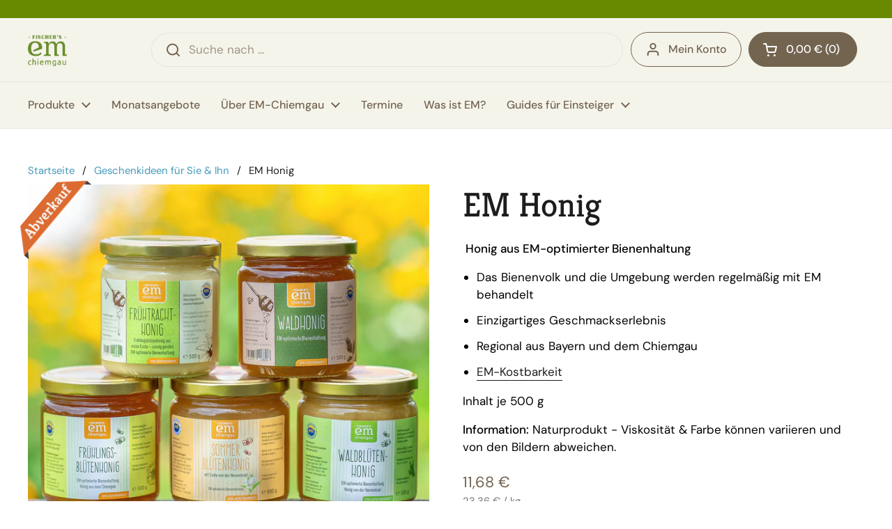

--- FILE ---
content_type: text/html; charset=utf-8
request_url: https://shop.em-chiemgau.de/de-ch/collections/geschenkideen-fuer-sie-ihn/products/em-honig
body_size: 106610
content:
<!doctype html><html class="no-js" lang="de" dir="ltr">
  <head>
    <!-- Auto-Blocking -->
    <script src="https://web.cmp.usercentrics.eu/modules/autoblocker.js"></script>
    <!-- CMP -->
    <script id="usercentrics-cmp" src="https://web.cmp.usercentrics.eu/ui/loader.js" data-settings-id="qq3Nk0a160yuwH" async></script>

    <meta charset="utf-8">
    <meta http-equiv="X-UA-Compatible" content="IE=edge,chrome=1">
    <meta name="viewport" content="width=device-width, initial-scale=1.0, height=device-height, minimum-scale=1.0">
    <script
      src="https://stream.shop.em-chiemgau.de/scripts/NfT9NmAOPmqeJLCTfbAci7owloMHSa5RBEBjngdjQiGyR4aQC6KDd1D045bWUwKq.js"
    ></script>
  
  <script src="https://cdn.ablyft.com/s/26134092.js"></script><link rel="shortcut icon" href="//shop.em-chiemgau.de/cdn/shop/files/LOGO-Fischers-EM-eckig-gruen-weiss.jpg?crop=center&height=32&v=1675844408&width=32" type="image/png"><title>EM Honig &ndash; Fischer’s EM-Chiemgau Online-Shop
</title><meta name="description" content="EM Honig aus EM-optimierter Bienenhaltung. Die drei Sorten werden im Chiemgau geerntet und verarbeitet. Jetzt bestellen und genießen!">

<meta property="og:site_name" content="Fischer’s EM-Chiemgau Online-Shop">
<meta property="og:url" content="https://shop.em-chiemgau.de/de-ch/products/em-honig">
<meta property="og:title" content="EM Honig">
<meta property="og:type" content="product">
<meta property="og:description" content="EM Honig aus EM-optimierter Bienenhaltung. Die drei Sorten werden im Chiemgau geerntet und verarbeitet. Jetzt bestellen und genießen!"><meta property="og:image" content="http://shop.em-chiemgau.de/cdn/shop/files/EM-Chiemgau-nachhaltiger-Honig.jpg?v=1722602041">
  <meta property="og:image:secure_url" content="https://shop.em-chiemgau.de/cdn/shop/files/EM-Chiemgau-nachhaltiger-Honig.jpg?v=1722602041">
  <meta property="og:image:width" content="1500">
  <meta property="og:image:height" content="1500"><meta property="og:price:amount" content="11,68">
  <meta property="og:price:currency" content="EUR"><meta name="twitter:card" content="summary_large_image">
<meta name="twitter:title" content="EM Honig">
<meta name="twitter:description" content="EM Honig aus EM-optimierter Bienenhaltung. Die drei Sorten werden im Chiemgau geerntet und verarbeitet. Jetzt bestellen und genießen!"><script type="application/ld+json">
  [
    {
      "@context": "https://schema.org",
      "@type": "WebSite",
      "name": "Fischer’s EM-Chiemgau Online-Shop",
      "url": "https:\/\/shop.em-chiemgau.de"
    },
    {
      "@context": "https://schema.org",
      "@type": "Organization",
      "name": "Fischer’s EM-Chiemgau Online-Shop",
      "url": "https:\/\/shop.em-chiemgau.de"
    }
  ]
</script>

<script type="application/ld+json">
{
  "@context": "http://schema.org",
  "@type": "BreadcrumbList",
  "itemListElement": [
    {
      "@type": "ListItem",
      "position": 1,
      "name": "Startseite",
      "item": "https://shop.em-chiemgau.de"
    },{
          "@type": "ListItem",
          "position": 2,
          "name": "Geschenkideen für Sie \u0026 Ihn",
          "item": "https://shop.em-chiemgau.de/de-ch/collections/geschenkideen-fuer-sie-ihn"
        },{
        "@type": "ListItem",
        "position": 3,
        "name": "EM Honig",
        "item": "https://shop.em-chiemgau.de/de-ch/products/em-honig"
      }]
}
</script><script type="application/ld+json">{"@context":"http:\/\/schema.org\/","@id":"\/de-ch\/products\/em-honig#product","@type":"ProductGroup","brand":{"@type":"Brand","name":"Fischer’s EM-Chiemgau Online-Shop"},"category":"Honig","description":" Imker (Honig Herrenchiemsee):Arno HolderiedTraunsteinerstr. 1983093 Bad Endorf08053\/796343Imker (Frühtracht-Honig):Imkerei FollnerBergstraße 284431 HeldensteinEM-Kostbarkeit - Unser Siegel für hohe (EM-) Produktqualität!EM-Kin Probien - Fermentprodukt für BienenFermentprodukt zur Bestandspflege bei Honigbienen. Unterstützt das Wohlergehen der Biene. Das saure Milieu von EM-Kin Probien  (ca. 3,2-3,8) reduziert das Aufkommen von pathogenen Keimen, da diese sich in einem sauren Milieu nicht durchsetzen können.EM-Kin Keramik-ScheibeEine EM Kin-Probien -Keramik-Scheibe wird zur energetischen Unterstützung der Bienen in den Bienenkasten gelegt. Die Scheibe unterstützt die natürliche Ordnungsstruktur des Bienenvolkes. Sie transformiert schädliche Umfeld-Einflüsse wie Elektrosmog etc.Zusätzlich wird das direkte Umfeld der Bienen (Bäume, Wiesen…) alle paar Wochen mit EM-aktiv besprüht.Imker, die seit Jahren mit EM-Kin-Probien arbeiten, berichten über:\nStärkung des Bienenvolkes\nNach einer chemischen Behandlung erholen sich die Bienen schneller\nDie Bienenvölker kommen besser durch den Winter\n","hasVariant":[{"@id":"\/de-ch\/products\/em-honig?variant=49449344139530#variant","@type":"Product","gtin":"4251357218655","image":"https:\/\/shop.em-chiemgau.de\/cdn\/shop\/files\/Fruehtracht-Honig.jpg?v=1722602041\u0026width=1920","name":"EM Honig - Frühtracht-Honig","offers":{"@id":"\/de-ch\/products\/em-honig?variant=49449344139530#offer","@type":"Offer","availability":"http:\/\/schema.org\/InStock","price":"11.68","priceCurrency":"EUR","url":"https:\/\/shop.em-chiemgau.de\/de-ch\/products\/em-honig?variant=49449344139530"},"sku":"400099"},{"@id":"\/de-ch\/products\/em-honig?variant=44608569475338#variant","@type":"Product","gtin":"4251357207109","image":"https:\/\/shop.em-chiemgau.de\/cdn\/shop\/files\/Sommer-Blueten-Honig.jpg?v=1722602041\u0026width=1920","name":"EM Honig - Sommerblüten-Honig (Herreninsel)","offers":{"@id":"\/de-ch\/products\/em-honig?variant=44608569475338#offer","@type":"Offer","availability":"http:\/\/schema.org\/OutOfStock","price":"11.68","priceCurrency":"EUR","url":"https:\/\/shop.em-chiemgau.de\/de-ch\/products\/em-honig?variant=44608569475338"},"sku":"400022"},{"@id":"\/de-ch\/products\/em-honig?variant=45613712212234#variant","@type":"Product","gtin":"4251357213445","image":"https:\/\/shop.em-chiemgau.de\/cdn\/shop\/files\/Fruehlings-Blueten-Honig.jpg?v=1722602041\u0026width=1920","name":"EM Honig - Frühlingsblütenhonig (Herreninsel)","offers":{"@id":"\/de-ch\/products\/em-honig?variant=45613712212234#offer","@type":"Offer","availability":"http:\/\/schema.org\/OutOfStock","price":"11.68","priceCurrency":"EUR","url":"https:\/\/shop.em-chiemgau.de\/de-ch\/products\/em-honig?variant=45613712212234"},"sku":"400077"},{"@id":"\/de-ch\/products\/em-honig?variant=49697405534474#variant","@type":"Product","gtin":"4251357218808","image":"https:\/\/shop.em-chiemgau.de\/cdn\/shop\/files\/Waldhonig.jpg?v=1722602042\u0026width=1920","name":"EM Honig - Waldhonig","offers":{"@id":"\/de-ch\/products\/em-honig?variant=49697405534474#offer","@type":"Offer","availability":"http:\/\/schema.org\/OutOfStock","price":"11.68","priceCurrency":"EUR","url":"https:\/\/shop.em-chiemgau.de\/de-ch\/products\/em-honig?variant=49697405534474"},"sku":"400100"}],"name":"EM Honig","productGroupID":"8257940685066","url":"https:\/\/shop.em-chiemgau.de\/de-ch\/products\/em-honig"}</script><link rel="canonical" href="https://shop.em-chiemgau.de/de-ch/products/em-honig">

    <link rel="preconnect" href="https://cdn.shopify.com"><link rel="preconnect" href="https://fonts.shopifycdn.com" crossorigin><link href="//shop.em-chiemgau.de/cdn/shop/t/52/assets/theme.css?v=101129256670437493791766074533" as="style" rel="preload"><link href="//shop.em-chiemgau.de/cdn/shop/t/52/assets/section-header.css?v=65813600561112235551764771267" as="style" rel="preload"><link href="//shop.em-chiemgau.de/cdn/shop/t/52/assets/section-main-product.css?v=163274174987261660181764771267" as="style" rel="preload">
	<link rel="preload" as="image" href="//shop.em-chiemgau.de/cdn/shop/files/EM-Chiemgau-nachhaltiger-Honig.jpg?v=1722602041&width=480" imagesrcset="//shop.em-chiemgau.de/cdn/shop/files/EM-Chiemgau-nachhaltiger-Honig.jpg?v=1722602041&width=240 240w,//shop.em-chiemgau.de/cdn/shop/files/EM-Chiemgau-nachhaltiger-Honig.jpg?v=1722602041&width=360 360w,//shop.em-chiemgau.de/cdn/shop/files/EM-Chiemgau-nachhaltiger-Honig.jpg?v=1722602041&width=420 420w,//shop.em-chiemgau.de/cdn/shop/files/EM-Chiemgau-nachhaltiger-Honig.jpg?v=1722602041&width=480 480w,//shop.em-chiemgau.de/cdn/shop/files/EM-Chiemgau-nachhaltiger-Honig.jpg?v=1722602041&width=640 640w,//shop.em-chiemgau.de/cdn/shop/files/EM-Chiemgau-nachhaltiger-Honig.jpg?v=1722602041&width=840 840w,//shop.em-chiemgau.de/cdn/shop/files/EM-Chiemgau-nachhaltiger-Honig.jpg?v=1722602041&width=1080 1080w,//shop.em-chiemgau.de/cdn/shop/files/EM-Chiemgau-nachhaltiger-Honig.jpg?v=1722602041&width=1280 1280w" imagesizes="(max-width: 767px) calc(100vw - 20px), (max-width: 1360px) 50vw, calc(1360px / 2)">


<link rel="preload" href="//shop.em-chiemgau.de/cdn/fonts/kreon/kreon_n4.570ad20eba90c3dea7645de7ac52a4f3c1c6c33e.woff2" as="font" type="font/woff2" crossorigin>
<link rel="preload" href="//shop.em-chiemgau.de/cdn/fonts/dm_sans/dmsans_n4.ec80bd4dd7e1a334c969c265873491ae56018d72.woff2" as="font" type="font/woff2" crossorigin>
<style type="text/css">
@font-face {
  font-family: Kreon;
  font-weight: 400;
  font-style: normal;
  font-display: swap;
  src: url("//shop.em-chiemgau.de/cdn/fonts/kreon/kreon_n4.570ad20eba90c3dea7645de7ac52a4f3c1c6c33e.woff2") format("woff2"),
       url("//shop.em-chiemgau.de/cdn/fonts/kreon/kreon_n4.a3249a05e2436381e6b24f71b541c24962627167.woff") format("woff");
}
@font-face {
  font-family: "DM Sans";
  font-weight: 400;
  font-style: normal;
  font-display: swap;
  src: url("//shop.em-chiemgau.de/cdn/fonts/dm_sans/dmsans_n4.ec80bd4dd7e1a334c969c265873491ae56018d72.woff2") format("woff2"),
       url("//shop.em-chiemgau.de/cdn/fonts/dm_sans/dmsans_n4.87bdd914d8a61247b911147ae68e754d695c58a6.woff") format("woff");
}
@font-face {
  font-family: "DM Sans";
  font-weight: 500;
  font-style: normal;
  font-display: swap;
  src: url("//shop.em-chiemgau.de/cdn/fonts/dm_sans/dmsans_n5.8a0f1984c77eb7186ceb87c4da2173ff65eb012e.woff2") format("woff2"),
       url("//shop.em-chiemgau.de/cdn/fonts/dm_sans/dmsans_n5.9ad2e755a89e15b3d6c53259daad5fc9609888e6.woff") format("woff");
}
@font-face {
  font-family: "DM Sans";
  font-weight: 400;
  font-style: italic;
  font-display: swap;
  src: url("//shop.em-chiemgau.de/cdn/fonts/dm_sans/dmsans_i4.b8fe05e69ee95d5a53155c346957d8cbf5081c1a.woff2") format("woff2"),
       url("//shop.em-chiemgau.de/cdn/fonts/dm_sans/dmsans_i4.403fe28ee2ea63e142575c0aa47684d65f8c23a0.woff") format("woff");
}




</style>
<style type="text/css">

  :root {

    /* Direction */
    --direction:ltr;

    /* Font variables */

    --font-stack-headings: Kreon, serif;
    --font-weight-headings: 400;
    --font-style-headings: normal;

    --font-stack-body: "DM Sans", sans-serif;
    --font-weight-body: 400;--font-weight-body-bold: 500;--font-style-body: normal;--font-weight-buttons: var(--font-weight-body-bold);--font-weight-menu: var(--font-weight-body-bold);--base-headings-size: 70;
    --base-headings-line: 1.2;
    --base-headings-spacing: 0.0em;
    --base-body-size: 17;
    --base-body-line: 1.5;
    --base-body-spacing: 0.0em;

    --base-menu-size: 16;

    /* Color variables */

    --color-background-header: #f5f4eb;
    --color-secondary-background-header: rgba(115, 100, 80, 0.08);
    --color-opacity-background-header: rgba(245, 244, 235, 0);
    --color-text-header: #736450;
    --color-foreground-header: #ffffff;
    --color-accent-header: #678A00;
    --color-foreground-accent-header: #ffffff;
    --color-borders-header: rgba(115, 100, 80, 0.1);

    --color-background-main: #fff;
    --color-secondary-background-main: rgba(29, 29, 29, 0.08);
    --color-third-background-main: rgba(29, 29, 29, 0.04);
    --color-fourth-background-main: rgba(29, 29, 29, 0.02);
    --color-opacity-background-main: rgba(255, 255, 255, 0);
    --color-text-main: #1d1d1d;
    --color-foreground-main: #ffffff;
    --color-secondary-text-main: rgba(29, 29, 29, 0.62);
    --color-accent-main: #678a00;
    --color-foreground-accent-main: #ffffff;
    --color-borders-main: rgba(29, 29, 29, 0.15);

    --color-background-cards: #f5f4eb;
    --color-gradient-cards: ;
    --color-text-cards: #736450;
    --color-foreground-cards: #ffffff;
    --color-secondary-text-cards: rgba(115, 100, 80, 0.6);
    --color-accent-cards: #678A00;
    --color-foreground-accent-cards: #ffffff;
    --color-borders-cards: #e1e1e1;

    --color-background-footer: #736450;
    --color-text-footer: #f5f4eb;
    --color-accent-footer: #678a00;
    --color-borders-footer: rgba(245, 244, 235, 0.15);

    --color-borders-forms-primary: rgba(29, 29, 29, 0.3);
    --color-borders-forms-secondary: rgba(29, 29, 29, 0.6);

    /* Borders */

    --border-width-cards: 1px;
    --border-radius-cards: 0px;
    --border-width-buttons: 1px;
    --border-radius-buttons: 30px;
    --border-width-forms: 1px;
    --border-radius-forms: 5px;

    /* Shadows */
    --shadow-x-cards: 0px;
    --shadow-y-cards: 0px;
    --shadow-blur-cards: 0px;
    --color-shadow-cards: #1d1d1d;
    --shadow-x-buttons: 0px;
    --shadow-y-buttons: 0px;
    --shadow-blur-buttons: 0px;
    --color-shadow-buttons: #1d1d1d;

    /* Layout */

    --grid-gap-original-base: 26px;
    --theme-max-width: 1360px;
    --container-vertical-space-base: 50px;
    --image-fit-padding: 10%;

  }
  

  .facets__summary, #main select, .sidebar select, .modal-content select {
    background-image: url('data:image/svg+xml;utf8,<svg width="13" height="8" fill="none" xmlns="http://www.w3.org/2000/svg"><path d="M1.414.086 7.9 6.57 6.485 7.985 0 1.5 1.414.086Z" fill="%231d1d1d"/><path d="M12.985 1.515 6.5 8 5.085 6.586 11.571.101l1.414 1.414Z" fill="%231d1d1d"/></svg>');
  }

  .card .star-rating__stars {
    background-image: url('data:image/svg+xml;utf8,<svg width="20" height="13" viewBox="0 0 14 13" fill="none" xmlns="http://www.w3.org/2000/svg"><path d="m7 0 1.572 4.837h5.085l-4.114 2.99 1.572 4.836L7 9.673l-4.114 2.99 1.571-4.837-4.114-2.99h5.085L7 0Z" stroke="%23736450" stroke-width="1"/></svg>');
  }
  .card .star-rating__stars-active {
    background-image: url('data:image/svg+xml;utf8,<svg width="20" height="13" viewBox="0 0 14 13" fill="none" xmlns="http://www.w3.org/2000/svg"><path d="m7 0 1.572 4.837h5.085l-4.114 2.99 1.572 4.836L7 9.673l-4.114 2.99 1.571-4.837-4.114-2.99h5.085L7 0Z" fill="%23736450" stroke-width="0"/></svg>');
  }

  .star-rating__stars {
    background-image: url('data:image/svg+xml;utf8,<svg width="20" height="13" viewBox="0 0 14 13" fill="none" xmlns="http://www.w3.org/2000/svg"><path d="m7 0 1.572 4.837h5.085l-4.114 2.99 1.572 4.836L7 9.673l-4.114 2.99 1.571-4.837-4.114-2.99h5.085L7 0Z" stroke="%231d1d1d" stroke-width="1"/></svg>');
  }
  .star-rating__stars-active {
    background-image: url('data:image/svg+xml;utf8,<svg width="20" height="13" viewBox="0 0 14 13" fill="none" xmlns="http://www.w3.org/2000/svg"><path d="m7 0 1.572 4.837h5.085l-4.114 2.99 1.572 4.836L7 9.673l-4.114 2.99 1.571-4.837-4.114-2.99h5.085L7 0Z" fill="%231d1d1d" stroke-width="0"/></svg>');
  }

  .product-item {}</style>

<style id="root-height">
  :root {
    --window-height: 100vh;
  }
</style>
<script type="text/javascript">
  window.KrownAssetLoader = {
    loadedScripts: new Set(),
    loadScript: function(url) {
      if (this.loadedScripts.has(url)) return;
      this.loadedScripts.add(url);
      const script = document.createElement('script');
      script.src = url;
      script.defer = true;
      document.head.appendChild(script);
    }
  };
</script><link href="//shop.em-chiemgau.de/cdn/shop/t/52/assets/theme.css?v=101129256670437493791766074533" rel="stylesheet" type="text/css" media="all" />
    <link href="//shop.em-chiemgau.de/cdn/shop/t/52/assets/pw-custom-splider.css?v=53581035161647278511764750842" rel="stylesheet" type="text/css" media="all" />
    <link href="//shop.em-chiemgau.de/cdn/shop/t/52/assets/pw-theme-custom.css?v=138448259536190512581764771266" rel="stylesheet" type="text/css" media="all" />
    <link href="//shop.em-chiemgau.de/cdn/shop/t/52/assets/em-grid.css?v=57700570099979366891764750843" rel="stylesheet" type="text/css" media="all" />

    <link href="//shop.em-chiemgau.de/cdn/shop/t/52/assets/as-em-0008.css?v=157355542478811872661769686754" rel="stylesheet" type="text/css" media="all" />

    <script>window.performance && window.performance.mark && window.performance.mark('shopify.content_for_header.start');</script><meta name="google-site-verification" content="58Lx_r5xHsjgYBwTM3RMjoQ53stKVnMo5nnA4aw6S0A">
<meta name="facebook-domain-verification" content="dvp8mtwptv4tawphjac8oj2gfqn0mm">
<meta id="shopify-digital-wallet" name="shopify-digital-wallet" content="/64552009994/digital_wallets/dialog">
<meta name="shopify-checkout-api-token" content="173149b5c04d91febadbd1d00c3a30c9">
<meta id="in-context-paypal-metadata" data-shop-id="64552009994" data-venmo-supported="false" data-environment="production" data-locale="de_DE" data-paypal-v4="true" data-currency="EUR">
<link rel="alternate" hreflang="x-default" href="https://shop.em-chiemgau.de/products/em-honig">
<link rel="alternate" hreflang="de-AT" href="https://shop.em-chiemgau.de/de-at/products/em-honig">
<link rel="alternate" hreflang="de-CH" href="https://shop.em-chiemgau.de/de-ch/products/em-honig">
<link rel="alternate" hreflang="de-DE" href="https://shop.em-chiemgau.de/products/em-honig">
<link rel="alternate" type="application/json+oembed" href="https://shop.em-chiemgau.de/de-ch/products/em-honig.oembed">
<script async="async" src="/checkouts/internal/preloads.js?locale=de-CH"></script>
<script id="apple-pay-shop-capabilities" type="application/json">{"shopId":64552009994,"countryCode":"DE","currencyCode":"EUR","merchantCapabilities":["supports3DS"],"merchantId":"gid:\/\/shopify\/Shop\/64552009994","merchantName":"Fischer’s EM-Chiemgau Online-Shop","requiredBillingContactFields":["postalAddress","email","phone"],"requiredShippingContactFields":["postalAddress","email","phone"],"shippingType":"shipping","supportedNetworks":["visa","maestro","masterCard"],"total":{"type":"pending","label":"Fischer’s EM-Chiemgau Online-Shop","amount":"1.00"},"shopifyPaymentsEnabled":true,"supportsSubscriptions":true}</script>
<script id="shopify-features" type="application/json">{"accessToken":"173149b5c04d91febadbd1d00c3a30c9","betas":["rich-media-storefront-analytics"],"domain":"shop.em-chiemgau.de","predictiveSearch":true,"shopId":64552009994,"locale":"de"}</script>
<script>var Shopify = Shopify || {};
Shopify.shop = "fischer-s-em-chiemgau-online-shop.myshopify.com";
Shopify.locale = "de";
Shopify.currency = {"active":"EUR","rate":"1.0"};
Shopify.country = "CH";
Shopify.theme = {"name":"em-chiemgau-d2c\/main","id":186272055562,"schema_name":"Local","schema_version":"2.7.0","theme_store_id":null,"role":"main"};
Shopify.theme.handle = "null";
Shopify.theme.style = {"id":null,"handle":null};
Shopify.cdnHost = "shop.em-chiemgau.de/cdn";
Shopify.routes = Shopify.routes || {};
Shopify.routes.root = "/de-ch/";</script>
<script type="module">!function(o){(o.Shopify=o.Shopify||{}).modules=!0}(window);</script>
<script>!function(o){function n(){var o=[];function n(){o.push(Array.prototype.slice.apply(arguments))}return n.q=o,n}var t=o.Shopify=o.Shopify||{};t.loadFeatures=n(),t.autoloadFeatures=n()}(window);</script>
<script id="shop-js-analytics" type="application/json">{"pageType":"product"}</script>
<script defer="defer" async type="module" src="//shop.em-chiemgau.de/cdn/shopifycloud/shop-js/modules/v2/client.init-shop-cart-sync_BH0MO3MH.de.esm.js"></script>
<script defer="defer" async type="module" src="//shop.em-chiemgau.de/cdn/shopifycloud/shop-js/modules/v2/chunk.common_BErAfWaM.esm.js"></script>
<script defer="defer" async type="module" src="//shop.em-chiemgau.de/cdn/shopifycloud/shop-js/modules/v2/chunk.modal_DqzNaksh.esm.js"></script>
<script type="module">
  await import("//shop.em-chiemgau.de/cdn/shopifycloud/shop-js/modules/v2/client.init-shop-cart-sync_BH0MO3MH.de.esm.js");
await import("//shop.em-chiemgau.de/cdn/shopifycloud/shop-js/modules/v2/chunk.common_BErAfWaM.esm.js");
await import("//shop.em-chiemgau.de/cdn/shopifycloud/shop-js/modules/v2/chunk.modal_DqzNaksh.esm.js");

  window.Shopify.SignInWithShop?.initShopCartSync?.({"fedCMEnabled":true,"windoidEnabled":true});

</script>
<script>(function() {
  var isLoaded = false;
  function asyncLoad() {
    if (isLoaded) return;
    isLoaded = true;
    var urls = ["https:\/\/partner.em-chiemgau.de\/plugins\/Shopify\/shopify.php?ac=getCode\u0026shop=fischer-s-em-chiemgau-online-shop.myshopify.com","https:\/\/tseish-app.connect.trustedshops.com\/esc.js?apiBaseUrl=aHR0cHM6Ly90c2Vpc2gtYXBwLmNvbm5lY3QudHJ1c3RlZHNob3BzLmNvbQ==\u0026instanceId=ZmlzY2hlci1zLWVtLWNoaWVtZ2F1LW9ubGluZS1zaG9wLm15c2hvcGlmeS5jb20=\u0026shop=fischer-s-em-chiemgau-online-shop.myshopify.com","\/\/cdn.shopify.com\/proxy\/e9dfbc006a7050a8568dd3250b7e4583144a1b688a5110bf4015c36c2d04b63c\/cdn.impresee.com\/new-shopify-script-tags\/shopem-chiemgaude-176528430846758.js?shop=fischer-s-em-chiemgau-online-shop.myshopify.com\u0026shop=fischer-s-em-chiemgau-online-shop.myshopify.com\u0026sp-cache-control=cHVibGljLCBtYXgtYWdlPTkwMA"];
    for (var i = 0; i < urls.length; i++) {
      var s = document.createElement('script');
      s.type = 'text/javascript';
      s.async = true;
      s.src = urls[i];
      var x = document.getElementsByTagName('script')[0];
      x.parentNode.insertBefore(s, x);
    }
  };
  if(window.attachEvent) {
    window.attachEvent('onload', asyncLoad);
  } else {
    window.addEventListener('load', asyncLoad, false);
  }
})();</script>
<script id="__st">var __st={"a":64552009994,"offset":3600,"reqid":"c338d495-bb7e-4ed8-b8c0-735ad8003134-1769907726","pageurl":"shop.em-chiemgau.de\/de-ch\/collections\/geschenkideen-fuer-sie-ihn\/products\/em-honig","u":"24381cf20fc1","p":"product","rtyp":"product","rid":8257940685066};</script>
<script>window.ShopifyPaypalV4VisibilityTracking = true;</script>
<script id="form-persister">!function(){'use strict';const t='contact',e='new_comment',n=[[t,t],['blogs',e],['comments',e],[t,'customer']],o='password',r='form_key',c=['recaptcha-v3-token','g-recaptcha-response','h-captcha-response',o],s=()=>{try{return window.sessionStorage}catch{return}},i='__shopify_v',u=t=>t.elements[r],a=function(){const t=[...n].map((([t,e])=>`form[action*='/${t}']:not([data-nocaptcha='true']) input[name='form_type'][value='${e}']`)).join(',');var e;return e=t,()=>e?[...document.querySelectorAll(e)].map((t=>t.form)):[]}();function m(t){const e=u(t);a().includes(t)&&(!e||!e.value)&&function(t){try{if(!s())return;!function(t){const e=s();if(!e)return;const n=u(t);if(!n)return;const o=n.value;o&&e.removeItem(o)}(t);const e=Array.from(Array(32),(()=>Math.random().toString(36)[2])).join('');!function(t,e){u(t)||t.append(Object.assign(document.createElement('input'),{type:'hidden',name:r})),t.elements[r].value=e}(t,e),function(t,e){const n=s();if(!n)return;const r=[...t.querySelectorAll(`input[type='${o}']`)].map((({name:t})=>t)),u=[...c,...r],a={};for(const[o,c]of new FormData(t).entries())u.includes(o)||(a[o]=c);n.setItem(e,JSON.stringify({[i]:1,action:t.action,data:a}))}(t,e)}catch(e){console.error('failed to persist form',e)}}(t)}const f=t=>{if('true'===t.dataset.persistBound)return;const e=function(t,e){const n=function(t){return'function'==typeof t.submit?t.submit:HTMLFormElement.prototype.submit}(t).bind(t);return function(){let t;return()=>{t||(t=!0,(()=>{try{e(),n()}catch(t){(t=>{console.error('form submit failed',t)})(t)}})(),setTimeout((()=>t=!1),250))}}()}(t,(()=>{m(t)}));!function(t,e){if('function'==typeof t.submit&&'function'==typeof e)try{t.submit=e}catch{}}(t,e),t.addEventListener('submit',(t=>{t.preventDefault(),e()})),t.dataset.persistBound='true'};!function(){function t(t){const e=(t=>{const e=t.target;return e instanceof HTMLFormElement?e:e&&e.form})(t);e&&m(e)}document.addEventListener('submit',t),document.addEventListener('DOMContentLoaded',(()=>{const e=a();for(const t of e)f(t);var n;n=document.body,new window.MutationObserver((t=>{for(const e of t)if('childList'===e.type&&e.addedNodes.length)for(const t of e.addedNodes)1===t.nodeType&&'FORM'===t.tagName&&a().includes(t)&&f(t)})).observe(n,{childList:!0,subtree:!0,attributes:!1}),document.removeEventListener('submit',t)}))}()}();</script>
<script integrity="sha256-4kQ18oKyAcykRKYeNunJcIwy7WH5gtpwJnB7kiuLZ1E=" data-source-attribution="shopify.loadfeatures" defer="defer" src="//shop.em-chiemgau.de/cdn/shopifycloud/storefront/assets/storefront/load_feature-a0a9edcb.js" crossorigin="anonymous"></script>
<script data-source-attribution="shopify.dynamic_checkout.dynamic.init">var Shopify=Shopify||{};Shopify.PaymentButton=Shopify.PaymentButton||{isStorefrontPortableWallets:!0,init:function(){window.Shopify.PaymentButton.init=function(){};var t=document.createElement("script");t.src="https://shop.em-chiemgau.de/cdn/shopifycloud/portable-wallets/latest/portable-wallets.de.js",t.type="module",document.head.appendChild(t)}};
</script>
<script data-source-attribution="shopify.dynamic_checkout.buyer_consent">
  function portableWalletsHideBuyerConsent(e){var t=document.getElementById("shopify-buyer-consent"),n=document.getElementById("shopify-subscription-policy-button");t&&n&&(t.classList.add("hidden"),t.setAttribute("aria-hidden","true"),n.removeEventListener("click",e))}function portableWalletsShowBuyerConsent(e){var t=document.getElementById("shopify-buyer-consent"),n=document.getElementById("shopify-subscription-policy-button");t&&n&&(t.classList.remove("hidden"),t.removeAttribute("aria-hidden"),n.addEventListener("click",e))}window.Shopify?.PaymentButton&&(window.Shopify.PaymentButton.hideBuyerConsent=portableWalletsHideBuyerConsent,window.Shopify.PaymentButton.showBuyerConsent=portableWalletsShowBuyerConsent);
</script>
<script data-source-attribution="shopify.dynamic_checkout.cart.bootstrap">document.addEventListener("DOMContentLoaded",(function(){function t(){return document.querySelector("shopify-accelerated-checkout-cart, shopify-accelerated-checkout")}if(t())Shopify.PaymentButton.init();else{new MutationObserver((function(e,n){t()&&(Shopify.PaymentButton.init(),n.disconnect())})).observe(document.body,{childList:!0,subtree:!0})}}));
</script>
<link id="shopify-accelerated-checkout-styles" rel="stylesheet" media="screen" href="https://shop.em-chiemgau.de/cdn/shopifycloud/portable-wallets/latest/accelerated-checkout-backwards-compat.css" crossorigin="anonymous">
<style id="shopify-accelerated-checkout-cart">
        #shopify-buyer-consent {
  margin-top: 1em;
  display: inline-block;
  width: 100%;
}

#shopify-buyer-consent.hidden {
  display: none;
}

#shopify-subscription-policy-button {
  background: none;
  border: none;
  padding: 0;
  text-decoration: underline;
  font-size: inherit;
  cursor: pointer;
}

#shopify-subscription-policy-button::before {
  box-shadow: none;
}

      </style>

<script>window.performance && window.performance.mark && window.performance.mark('shopify.content_for_header.end');</script>

    <script>
    const rbi = [];
    const ribSetSize = (img) => {
      if ( img.offsetWidth / img.dataset.ratio < img.offsetHeight ) {
        img.setAttribute('sizes', `${Math.ceil(img.offsetHeight * img.dataset.ratio)}px`);
      } else {
        img.setAttribute('sizes', `${Math.ceil(img.offsetWidth)}px`);
      }
    }
    const debounce = (fn, wait) => {
      let t;
      return (...args) => {
        clearTimeout(t);
        t = setTimeout(() => fn.apply(this, args), wait);
      };
    }
    window.KEYCODES = {
      TAB: 9,
      ESC: 27,
      DOWN: 40,
      RIGHT: 39,
      UP: 38,
      LEFT: 37,
      RETURN: 13
    };
    window.addEventListener('resize', debounce(()=>{
      for ( let img of rbi ) {
        ribSetSize(img);
      }
    }, 250));
    </script><noscript>
      <link rel="stylesheet" href="//shop.em-chiemgau.de/cdn/shop/t/52/assets/theme-noscript.css?v=42099867224588620941764750841">
    </noscript>


<!-- BEGIN app block: shopify://apps/puco-sections-blocks/blocks/app-embed-stylesheet/f1ea0cb9-0193-44b7-bab7-d0fd6bec6cbf --><!-- END app block --><!-- BEGIN app block: shopify://apps/powerful-form-builder/blocks/app-embed/e4bcb1eb-35b2-42e6-bc37-bfe0e1542c9d --><script type="text/javascript" hs-ignore data-cookieconsent="ignore">
  var Globo = Globo || {};
  var globoFormbuilderRecaptchaInit = function(){};
  var globoFormbuilderHcaptchaInit = function(){};
  window.Globo.FormBuilder = window.Globo.FormBuilder || {};
  window.Globo.FormBuilder.shop = {"configuration":{"money_format":"{{amount_with_comma_separator}} €"},"pricing":{"features":{"bulkOrderForm":false,"cartForm":false,"fileUpload":2,"removeCopyright":false,"restrictedEmailDomains":false,"metrics":false}},"settings":{"copyright":"Powered by <a href=\"https://globosoftware.net\" target=\"_blank\">Globo</a> <a href=\"https://apps.shopify.com/form-builder-contact-form\" target=\"_blank\">Contact Form</a>","hideWaterMark":false,"reCaptcha":{"recaptchaType":"v2","siteKey":false,"languageCode":"en"},"hCaptcha":{"siteKey":false},"scrollTop":false,"customCssCode":"","customCssEnabled":false,"additionalColumns":[]},"encryption_form_id":1,"url":"https://form.globo.io/","CDN_URL":"https://dxo9oalx9qc1s.cloudfront.net","app_id":"1783207"};

  if(window.Globo.FormBuilder.shop.settings.customCssEnabled && window.Globo.FormBuilder.shop.settings.customCssCode){
    const customStyle = document.createElement('style');
    customStyle.type = 'text/css';
    customStyle.innerHTML = window.Globo.FormBuilder.shop.settings.customCssCode;
    document.head.appendChild(customStyle);
  }

  window.Globo.FormBuilder.forms = [];
    
      
      
      
      window.Globo.FormBuilder.forms[120379] = {"120379":{"elements":[{"id":"group-1","type":"group","label":"Page 1","description":"","elements":[{"id":"name","type":"name","label":{"de":"Vorname"},"placeholder":{"de":"Vorname"},"description":"","limitCharacters":false,"characters":100,"hideLabel":false,"keepPositionLabel":false,"required":true,"ifHideLabel":false,"inputIcon":"","columnWidth":50},{"id":"name-1","type":"name","label":{"de":"Nachname"},"placeholder":{"de":"Nachname"},"description":"","limitCharacters":false,"characters":100,"hideLabel":false,"keepPositionLabel":false,"columnWidth":50,"displayType":"show","displayDisjunctive":false,"conditionalField":false,"required":true},{"id":"email-1","type":"email","label":{"de":"E-Mail-Adresse"},"placeholder":{"de":"Email"},"description":"","limitCharacters":false,"characters":100,"hideLabel":false,"keepPositionLabel":false,"columnWidth":100,"displayType":"show","displayDisjunctive":false,"conditionalField":false,"required":true,"inputIcon":"\u003csvg aria-hidden=\"true\" focusable=\"false\" data-prefix=\"fas\" data-icon=\"envelope\" class=\"svg-inline--fa fa-envelope fa-w-16\" role=\"img\" xmlns=\"http:\/\/www.w3.org\/2000\/svg\" viewBox=\"0 0 512 512\"\u003e\u003cpath fill=\"currentColor\" d=\"M502.3 190.8c3.9-3.1 9.7-.2 9.7 4.7V400c0 26.5-21.5 48-48 48H48c-26.5 0-48-21.5-48-48V195.6c0-5 5.7-7.8 9.7-4.7 22.4 17.4 52.1 39.5 154.1 113.6 21.1 15.4 56.7 47.8 92.2 47.6 35.7.3 72-32.8 92.3-47.6 102-74.1 131.6-96.3 154-113.7zM256 320c23.2.4 56.6-29.2 73.4-41.4 132.7-96.3 142.8-104.7 173.4-128.7 5.8-4.5 9.2-11.5 9.2-18.9v-19c0-26.5-21.5-48-48-48H48C21.5 64 0 85.5 0 112v19c0 7.4 3.4 14.3 9.2 18.9 30.6 23.9 40.7 32.4 173.4 128.7 16.8 12.2 50.2 41.8 73.4 41.4z\"\u003e\u003c\/path\u003e\u003c\/svg\u003e"},{"id":"phone","type":"phone","label":{"de":"Telefonnummer (für etwaige Rückfragen)"},"placeholder":{"de":"Nummer"},"description":"","validatePhone":true,"onlyShowFlag":true,"defaultCountryCode":"de","limitCharacters":false,"characters":100,"hideLabel":false,"keepPositionLabel":false,"required":true,"ifHideLabel":false,"inputIcon":"","columnWidth":50,"conditionalField":false},{"id":"paragraph","type":"paragraph","text":{"de":"\u003cp\u003eDiese Informationen werden ausschließlich verwendet, um dich bezüglich deiner Rücksendung zu kontaktieren.\u003c\/p\u003e"},"columnWidth":100,"conditionalField":false},{"id":"radio","type":"radio","label":{"de":"Welche Kontaktmethode bevorzugst du?"},"options":[{"label":{"de":"Telefon"},"value":"Telefon"},{"label":{"de":"E-Mail"},"value":"E-Mail"}],"defaultOption":"","description":"","hideLabel":false,"keepPositionLabel":false,"required":true,"ifHideLabel":false,"inlineOption":100,"columnWidth":100,"conditionalField":false},{"id":"text-5","type":"text","label":{"de":"Bestell- oder Rechnungsnummer"},"placeholder":{"de":""},"description":"","limitCharacters":false,"characters":100,"hideLabel":false,"keepPositionLabel":false,"required":true,"ifHideLabel":false,"inputIcon":"","columnWidth":50,"conditionalField":false,"onlyShowIf":false,"radio":false},{"id":"radio-2","type":"radio","label":{"de":"Bitte gib den Grund für deine Rücksendung an:"},"options":[{"label":{"en":"Offical Online Store","de":"Produkt ist defekt"},"value":"Produkt ist defekt"},{"label":{"en":"Amazon","de":"Falsches Produkt erhalten"},"value":"Falsches Produkt erhalten"},{"label":{"en":"Ebay","de":"Produkt entspricht nicht den Erwartungen"},"value":"Produkt entspricht nicht den Erwartungen"},{"label":{"de":"Irrtum bei der Bestellung"},"value":"Irrtum bei der Bestellung"}],"defaultOption":"","description":{"de":""},"hideLabel":false,"keepPositionLabel":false,"required":true,"ifHideLabel":false,"inlineOption":100,"columnWidth":50,"conditionalField":false,"onlyShowIf":false,"radio":false,"otherOption":true,"otherOptionLabel":{"en":"Other","de":"Sonstiges (bitte spezifizieren)"},"otherOptionPlaceholder":{"en":"","de":"Grund"},"displayType":"show","displayRules":[{"field":"","relation":"equal","condition":""}]},{"id":"text-1","type":"text","label":{"de":"Weitere Informationen"},"placeholder":"","description":"","limitCharacters":false,"characters":100,"hideLabel":false,"keepPositionLabel":false,"columnWidth":100,"displayType":"show","displayDisjunctive":false,"conditionalField":false,"displayRules":[{"field":"","relation":"equal","condition":""}]},{"id":"file2-1","type":"file2","label":{"en":"Please attach 1 or 2 photos of the defect","de":"Bitte lade ein Bild des defekten Produkts hoch (optional)"},"button-text":{"de":"Durchsuchen"},"placeholder":{"de":"Datei auswählen oder hierher ziehen"},"hint":{"de":"Unterstützte Formate: JPG, JPEG, PNG, GIF, SVG."},"allowed-multiple":true,"allowed-extensions":["jpg","jpeg","png"],"description":"","hideLabel":false,"keepPositionLabel":false,"columnWidth":100,"displayType":"show","displayDisjunctive":false,"conditionalField":false,"displayRules":[{"field":"","relation":"equal","condition":""}],"sizeLimit":"2"}]}],"errorMessage":{"required":{"de":"Bitte füllen Sie alle Pflichtfelder aus"},"minSelections":{"de":"Bitte wählen Sie mindestens eine Option aus"},"maxSelections":{"de":"Bitte wählen Sie maximal 3 Optionen aus"},"exactlySelections":{"de":""},"invalid":{"de":"Ungültig"},"invalidName":{"de":"Ungültiger Name"},"invalidEmail":{"de":"Ungültige Email"},"invalidURL":{"de":"Ungültige Url"},"invalidPhone":{"de":"Ungültige Telefonnummer"},"invalidNumber":{"de":"Ungültige Nummer"},"invalidPassword":{"de":"Ungültiges Passwort"},"confirmPasswordNotMatch":"Confirmed password doesn't match","customerAlreadyExists":"Customer already exists","fileSizeLimit":"File size limit","fileNotAllowed":"File not allowed","requiredCaptcha":"Required captcha","requiredProducts":"Please select product","limitQuantity":"The number of products left in stock has been exceeded","shopifyInvalidPhone":"phone - Enter a valid phone number to use this delivery method","shopifyPhoneHasAlready":"phone - Phone has already been taken","shopifyInvalidProvice":"addresses.province - is not valid","otherError":"Something went wrong, please try again"},"appearance":{"layout":"boxed","width":"700","style":"classic","mainColor":"rgba(169,197,73,1)","floatingIcon":"\u003csvg aria-hidden=\"true\" focusable=\"false\" data-prefix=\"far\" data-icon=\"envelope\" class=\"svg-inline--fa fa-envelope fa-w-16\" role=\"img\" xmlns=\"http:\/\/www.w3.org\/2000\/svg\" viewBox=\"0 0 512 512\"\u003e\u003cpath fill=\"currentColor\" d=\"M464 64H48C21.49 64 0 85.49 0 112v288c0 26.51 21.49 48 48 48h416c26.51 0 48-21.49 48-48V112c0-26.51-21.49-48-48-48zm0 48v40.805c-22.422 18.259-58.168 46.651-134.587 106.49-16.841 13.247-50.201 45.072-73.413 44.701-23.208.375-56.579-31.459-73.413-44.701C106.18 199.465 70.425 171.067 48 152.805V112h416zM48 400V214.398c22.914 18.251 55.409 43.862 104.938 82.646 21.857 17.205 60.134 55.186 103.062 54.955 42.717.231 80.509-37.199 103.053-54.947 49.528-38.783 82.032-64.401 104.947-82.653V400H48z\"\u003e\u003c\/path\u003e\u003c\/svg\u003e","floatingText":null,"displayOnAllPage":false,"formType":"normalForm","background":"none","backgroundColor":"#fff","descriptionColor":"#6c757d","headingColor":"#000","labelColor":"#000","optionColor":"#000","paragraphBackground":"#fff","paragraphColor":"#000","popup_trigger":{"after_scrolling":false,"after_timer":false,"on_exit_intent":false},"font":"inherit","colorScheme":{"solidButton":{"red":169,"green":197,"blue":73,"alpha":1},"solidButtonLabel":{"red":255,"green":255,"blue":255},"text":{"red":0,"green":0,"blue":0},"outlineButton":{"red":169,"green":197,"blue":73,"alpha":1},"background":null}},"afterSubmit":{"action":"clearForm","message":{"de":"\u003cp\u003eVielen Dank für Ihre Kontaktaufnahme!\u003c\/p\u003e\u003cp\u003e\u003cbr\u003e\u003c\/p\u003e\u003cp\u003eWir freuen uns über Ihre Nachricht. Einer unserer Mitarbeiter wird sich bald bei Ihnen melden.\u003c\/p\u003e\u003cp\u003e\u003cbr\u003e\u003c\/p\u003e\u003cp\u003eEinen schönen Tag noch!\u003c\/p\u003e"},"redirectUrl":null},"footer":{"description":null,"previousText":{"de":"Vorherige"},"nextText":{"de":"Nächste"},"submitText":{"de":"Absenden"},"submitAlignment":"left","submitFullWidth":true},"header":{"active":true,"title":{"de":"Retouren \u0026 Reklamationen"},"description":{"de":"\u003cp\u003eDu hast eine Reklamation oder möchtest etwas an uns zurücksenden?\u003c\/p\u003e\u003cp\u003eTrage hier deine Daten \u0026amp; Informationen ein und wir werden dein Anliegen schnellstmöglich bearbeiten.\u003c\/p\u003e\u003cp\u003eDein Team von Fischer's EM-Chiemgau!\u003c\/p\u003e"},"headerAlignment":"left"},"isStepByStepForm":true,"publish":{"requiredLogin":false,"requiredLoginMessage":"Please \u003ca href='\/account\/login' title='login'\u003elogin\u003c\/a\u003e to continue"},"reCaptcha":{"enable":false},"html":"\n\u003cdiv class=\"globo-form boxed-form globo-form-id-120379 \" data-locale=\"de\" \u003e\n\n\u003cstyle\u003e\n\n\n    \n\n    :root .globo-form-app[data-id=\"120379\"]{\n        \n        --gfb-color-solidButton: 169,197,73;\n        --gfb-color-solidButtonColor: rgb(var(--gfb-color-solidButton));\n        --gfb-color-solidButtonLabel: 255,255,255;\n        --gfb-color-solidButtonLabelColor: rgb(var(--gfb-color-solidButtonLabel));\n        --gfb-color-text: 0,0,0;\n        --gfb-color-textColor: rgb(var(--gfb-color-text));\n        --gfb-color-outlineButton: 169,197,73;\n        --gfb-color-outlineButtonColor: rgb(var(--gfb-color-outlineButton));\n        --gfb-color-background: ,,;\n        --gfb-color-backgroundColor: rgb(var(--gfb-color-background));\n        \n        --gfb-main-color: rgba(169,197,73,1);\n        --gfb-primary-color: var(--gfb-color-solidButtonColor, var(--gfb-main-color));\n        --gfb-primary-text-color: var(--gfb-color-solidButtonLabelColor, #FFF);\n        --gfb-form-width: 700px;\n        --gfb-font-family: inherit;\n        --gfb-font-style: inherit;\n        --gfb--image: 40%;\n        --gfb-image-ratio-draft: var(--gfb--image);\n        --gfb-image-ratio: var(--gfb-image-ratio-draft);\n        \n        --gfb-bg-temp-color: #FFF;\n        --gfb-bg-position: ;\n        \n        --gfb-bg-color: var(--gfb-color-backgroundColor, var(--gfb-bg-temp-color));\n        \n    }\n    \n.globo-form-id-120379 .globo-form-app{\n    max-width: 700px;\n    width: -webkit-fill-available;\n    \n    background-color: unset;\n    \n    \n}\n\n.globo-form-id-120379 .globo-form-app .globo-heading{\n    color: var(--gfb-color-textColor, #000)\n}\n\n\n.globo-form-id-120379 .globo-form-app .header {\n    text-align:left;\n}\n\n\n.globo-form-id-120379 .globo-form-app .globo-description,\n.globo-form-id-120379 .globo-form-app .header .globo-description{\n    --gfb-color-description: rgba(var(--gfb-color-text), 0.8);\n    color: var(--gfb-color-description, #6c757d);\n}\n.globo-form-id-120379 .globo-form-app .globo-label,\n.globo-form-id-120379 .globo-form-app .globo-form-control label.globo-label,\n.globo-form-id-120379 .globo-form-app .globo-form-control label.globo-label span.label-content{\n    color: var(--gfb-color-textColor, #000);\n    text-align: left;\n}\n.globo-form-id-120379 .globo-form-app .globo-label.globo-position-label{\n    height: 20px !important;\n}\n.globo-form-id-120379 .globo-form-app .globo-form-control .help-text.globo-description,\n.globo-form-id-120379 .globo-form-app .globo-form-control span.globo-description{\n    --gfb-color-description: rgba(var(--gfb-color-text), 0.8);\n    color: var(--gfb-color-description, #6c757d);\n}\n.globo-form-id-120379 .globo-form-app .globo-form-control .checkbox-wrapper .globo-option,\n.globo-form-id-120379 .globo-form-app .globo-form-control .radio-wrapper .globo-option\n{\n    color: var(--gfb-color-textColor, #000);\n}\n.globo-form-id-120379 .globo-form-app .footer,\n.globo-form-id-120379 .globo-form-app .gfb__footer{\n    text-align:left;\n}\n.globo-form-id-120379 .globo-form-app .footer button,\n.globo-form-id-120379 .globo-form-app .gfb__footer button{\n    border:1px solid var(--gfb-primary-color);\n    \n        width:100%;\n    \n}\n.globo-form-id-120379 .globo-form-app .footer button.submit,\n.globo-form-id-120379 .globo-form-app .gfb__footer button.submit\n.globo-form-id-120379 .globo-form-app .footer button.checkout,\n.globo-form-id-120379 .globo-form-app .gfb__footer button.checkout,\n.globo-form-id-120379 .globo-form-app .footer button.action.loading .spinner,\n.globo-form-id-120379 .globo-form-app .gfb__footer button.action.loading .spinner{\n    background-color: var(--gfb-primary-color);\n    color : #000000;\n}\n.globo-form-id-120379 .globo-form-app .globo-form-control .star-rating\u003efieldset:not(:checked)\u003elabel:before {\n    content: url('data:image\/svg+xml; utf8, \u003csvg aria-hidden=\"true\" focusable=\"false\" data-prefix=\"far\" data-icon=\"star\" class=\"svg-inline--fa fa-star fa-w-18\" role=\"img\" xmlns=\"http:\/\/www.w3.org\/2000\/svg\" viewBox=\"0 0 576 512\"\u003e\u003cpath fill=\"rgba(169,197,73,1)\" d=\"M528.1 171.5L382 150.2 316.7 17.8c-11.7-23.6-45.6-23.9-57.4 0L194 150.2 47.9 171.5c-26.2 3.8-36.7 36.1-17.7 54.6l105.7 103-25 145.5c-4.5 26.3 23.2 46 46.4 33.7L288 439.6l130.7 68.7c23.2 12.2 50.9-7.4 46.4-33.7l-25-145.5 105.7-103c19-18.5 8.5-50.8-17.7-54.6zM388.6 312.3l23.7 138.4L288 385.4l-124.3 65.3 23.7-138.4-100.6-98 139-20.2 62.2-126 62.2 126 139 20.2-100.6 98z\"\u003e\u003c\/path\u003e\u003c\/svg\u003e');\n}\n.globo-form-id-120379 .globo-form-app .globo-form-control .star-rating\u003efieldset\u003einput:checked ~ label:before {\n    content: url('data:image\/svg+xml; utf8, \u003csvg aria-hidden=\"true\" focusable=\"false\" data-prefix=\"fas\" data-icon=\"star\" class=\"svg-inline--fa fa-star fa-w-18\" role=\"img\" xmlns=\"http:\/\/www.w3.org\/2000\/svg\" viewBox=\"0 0 576 512\"\u003e\u003cpath fill=\"rgba(169,197,73,1)\" d=\"M259.3 17.8L194 150.2 47.9 171.5c-26.2 3.8-36.7 36.1-17.7 54.6l105.7 103-25 145.5c-4.5 26.3 23.2 46 46.4 33.7L288 439.6l130.7 68.7c23.2 12.2 50.9-7.4 46.4-33.7l-25-145.5 105.7-103c19-18.5 8.5-50.8-17.7-54.6L382 150.2 316.7 17.8c-11.7-23.6-45.6-23.9-57.4 0z\"\u003e\u003c\/path\u003e\u003c\/svg\u003e');\n}\n.globo-form-id-120379 .globo-form-app .globo-form-control .star-rating\u003efieldset:not(:checked)\u003elabel:hover:before,\n.globo-form-id-120379 .globo-form-app .globo-form-control .star-rating\u003efieldset:not(:checked)\u003elabel:hover ~ label:before{\n    content : url('data:image\/svg+xml; utf8, \u003csvg aria-hidden=\"true\" focusable=\"false\" data-prefix=\"fas\" data-icon=\"star\" class=\"svg-inline--fa fa-star fa-w-18\" role=\"img\" xmlns=\"http:\/\/www.w3.org\/2000\/svg\" viewBox=\"0 0 576 512\"\u003e\u003cpath fill=\"rgba(169,197,73,1)\" d=\"M259.3 17.8L194 150.2 47.9 171.5c-26.2 3.8-36.7 36.1-17.7 54.6l105.7 103-25 145.5c-4.5 26.3 23.2 46 46.4 33.7L288 439.6l130.7 68.7c23.2 12.2 50.9-7.4 46.4-33.7l-25-145.5 105.7-103c19-18.5 8.5-50.8-17.7-54.6L382 150.2 316.7 17.8c-11.7-23.6-45.6-23.9-57.4 0z\"\u003e\u003c\/path\u003e\u003c\/svg\u003e')\n}\n.globo-form-id-120379 .globo-form-app .globo-form-control .checkbox-wrapper .checkbox-input:checked ~ .checkbox-label:before {\n    border-color: var(--gfb-primary-color);\n    box-shadow: 0 4px 6px rgba(50,50,93,0.11), 0 1px 3px rgba(0,0,0,0.08);\n    background-color: var(--gfb-primary-color);\n}\n.globo-form-id-120379 .globo-form-app .step.-completed .step__number,\n.globo-form-id-120379 .globo-form-app .line.-progress,\n.globo-form-id-120379 .globo-form-app .line.-start{\n    background-color: var(--gfb-primary-color);\n}\n.globo-form-id-120379 .globo-form-app .checkmark__check,\n.globo-form-id-120379 .globo-form-app .checkmark__circle{\n    stroke: var(--gfb-primary-color);\n}\n.globo-form-id-120379 .floating-button{\n    background-color: var(--gfb-primary-color);\n}\n.globo-form-id-120379 .globo-form-app .globo-form-control .checkbox-wrapper .checkbox-input ~ .checkbox-label:before,\n.globo-form-app .globo-form-control .radio-wrapper .radio-input ~ .radio-label:after{\n    border-color : var(--gfb-primary-color);\n}\n.globo-form-id-120379 .flatpickr-day.selected, \n.globo-form-id-120379 .flatpickr-day.startRange, \n.globo-form-id-120379 .flatpickr-day.endRange, \n.globo-form-id-120379 .flatpickr-day.selected.inRange, \n.globo-form-id-120379 .flatpickr-day.startRange.inRange, \n.globo-form-id-120379 .flatpickr-day.endRange.inRange, \n.globo-form-id-120379 .flatpickr-day.selected:focus, \n.globo-form-id-120379 .flatpickr-day.startRange:focus, \n.globo-form-id-120379 .flatpickr-day.endRange:focus, \n.globo-form-id-120379 .flatpickr-day.selected:hover, \n.globo-form-id-120379 .flatpickr-day.startRange:hover, \n.globo-form-id-120379 .flatpickr-day.endRange:hover, \n.globo-form-id-120379 .flatpickr-day.selected.prevMonthDay, \n.globo-form-id-120379 .flatpickr-day.startRange.prevMonthDay, \n.globo-form-id-120379 .flatpickr-day.endRange.prevMonthDay, \n.globo-form-id-120379 .flatpickr-day.selected.nextMonthDay, \n.globo-form-id-120379 .flatpickr-day.startRange.nextMonthDay, \n.globo-form-id-120379 .flatpickr-day.endRange.nextMonthDay {\n    background: var(--gfb-primary-color);\n    border-color: var(--gfb-primary-color);\n}\n.globo-form-id-120379 .globo-paragraph {\n    background: #fff;\n    color: var(--gfb-color-textColor, #000);\n    width: 100%!important;\n}\n\n[dir=\"rtl\"] .globo-form-app .header .title,\n[dir=\"rtl\"] .globo-form-app .header .description,\n[dir=\"rtl\"] .globo-form-id-120379 .globo-form-app .globo-heading,\n[dir=\"rtl\"] .globo-form-id-120379 .globo-form-app .globo-label,\n[dir=\"rtl\"] .globo-form-id-120379 .globo-form-app .globo-form-control label.globo-label,\n[dir=\"rtl\"] .globo-form-id-120379 .globo-form-app .globo-form-control label.globo-label span.label-content{\n    text-align: right;\n}\n\n[dir=\"rtl\"] .globo-form-app .line {\n    left: unset;\n    right: 50%;\n}\n\n[dir=\"rtl\"] .globo-form-id-120379 .globo-form-app .line.-start {\n    left: unset;    \n    right: 0%;\n}\n\n\u003c\/style\u003e\n\n\n\n\n\u003cdiv class=\"globo-form-app boxed-layout gfb-style-classic  gfb-font-size-medium\" data-id=120379\u003e\n    \n    \u003cdiv class=\"header dismiss hidden\" onclick=\"Globo.FormBuilder.closeModalForm(this)\"\u003e\n        \u003csvg width=20 height=20 viewBox=\"0 0 20 20\" class=\"\" focusable=\"false\" aria-hidden=\"true\"\u003e\u003cpath d=\"M11.414 10l4.293-4.293a.999.999 0 1 0-1.414-1.414L10 8.586 5.707 4.293a.999.999 0 1 0-1.414 1.414L8.586 10l-4.293 4.293a.999.999 0 1 0 1.414 1.414L10 11.414l4.293 4.293a.997.997 0 0 0 1.414 0 .999.999 0 0 0 0-1.414L11.414 10z\" fill-rule=\"evenodd\"\u003e\u003c\/path\u003e\u003c\/svg\u003e\n    \u003c\/div\u003e\n    \u003cform class=\"g-container\" novalidate action=\"https:\/\/form.globo.io\/api\/front\/form\/120379\/send\" method=\"POST\" enctype=\"multipart\/form-data\" data-id=120379\u003e\n        \n            \n            \u003cdiv class=\"header\" data-path=\"header\"\u003e\n                \u003ch3 class=\"title globo-heading\"\u003eRetouren \u0026 Reklamationen\u003c\/h3\u003e\n                \n                \u003cdiv class=\"description globo-description\"\u003e\u003cp\u003eDu hast eine Reklamation oder möchtest etwas an uns zurücksenden?\u003c\/p\u003e\u003cp\u003eTrage hier deine Daten \u0026amp; Informationen ein und wir werden dein Anliegen schnellstmöglich bearbeiten.\u003c\/p\u003e\u003cp\u003eDein Team von Fischer's EM-Chiemgau!\u003c\/p\u003e\u003c\/div\u003e\n                \n            \u003c\/div\u003e\n            \n        \n        \n            \u003cdiv class=\"globo-formbuilder-wizard\" data-id=120379\u003e\n                \u003cdiv class=\"wizard__content\"\u003e\n                    \u003cheader class=\"wizard__header\"\u003e\n                        \u003cdiv class=\"wizard__steps\"\u003e\n                        \u003cnav class=\"steps hidden\"\u003e\n                            \n                            \n                                \n                            \n                            \n                                \n                                    \n                                    \n                                    \n                                    \n                                    \u003cdiv class=\"step last \" data-element-id=\"group-1\"  data-step=\"0\" \u003e\n                                        \u003cdiv class=\"step__content\"\u003e\n                                            \u003cp class=\"step__number\"\u003e\u003c\/p\u003e\n                                            \u003csvg class=\"checkmark\" xmlns=\"http:\/\/www.w3.org\/2000\/svg\" width=52 height=52 viewBox=\"0 0 52 52\"\u003e\n                                                \u003ccircle class=\"checkmark__circle\" cx=\"26\" cy=\"26\" r=\"25\" fill=\"none\"\/\u003e\n                                                \u003cpath class=\"checkmark__check\" fill=\"none\" d=\"M14.1 27.2l7.1 7.2 16.7-16.8\"\/\u003e\n                                            \u003c\/svg\u003e\n                                            \u003cdiv class=\"lines\"\u003e\n                                                \n                                                    \u003cdiv class=\"line -start\"\u003e\u003c\/div\u003e\n                                                \n                                                \u003cdiv class=\"line -background\"\u003e\n                                                \u003c\/div\u003e\n                                                \u003cdiv class=\"line -progress\"\u003e\n                                                \u003c\/div\u003e\n                                            \u003c\/div\u003e  \n                                        \u003c\/div\u003e\n                                    \u003c\/div\u003e\n                                \n                            \n                        \u003c\/nav\u003e\n                        \u003c\/div\u003e\n                    \u003c\/header\u003e\n                    \u003cdiv class=\"panels\"\u003e\n                        \n                            \n                            \n                            \n                            \n                                \u003cdiv class=\"panel \" data-element-id=\"group-1\" data-id=120379  data-step=\"0\" style=\"padding-top:0\"\u003e\n                                    \n                                            \n                                                \n                                                    \n\n\n\n\n\n\n\n\n\n\n\n\n\n\n\n\n    \n\n\n\n\n\n\n\n\n\n\n\u003cdiv class=\"globo-form-control layout-2-column \"  data-type='name' data-element-id='name'\u003e\n\n    \n\n\n    \n        \n\u003clabel for=\"120379-name\" class=\"classic-label globo-label gfb__label-v2 \" data-label=\"Vorname\"\u003e\n    \u003cspan class=\"label-content\" data-label=\"Vorname\"\u003eVorname\u003c\/span\u003e\n    \n        \u003cspan class=\"text-danger text-smaller\"\u003e *\u003c\/span\u003e\n    \n\u003c\/label\u003e\n\n    \n\n    \u003cdiv class=\"globo-form-input\"\u003e\n        \n        \n        \u003cinput type=\"text\"  data-type=\"name\" class=\"classic-input\" id=\"120379-name\" name=\"name\" placeholder=\"Vorname\" presence  \u003e\n    \u003c\/div\u003e\n    \n    \u003csmall class=\"messages\" id=\"120379-name-error\"\u003e\u003c\/small\u003e\n\u003c\/div\u003e\n\n\n\n                                                \n                                            \n                                                \n                                                    \n\n\n\n\n\n\n\n\n\n\n\n\n\n\n\n\n    \n\n\n\n\n\n\n\n\n\n\n\u003cdiv class=\"globo-form-control layout-2-column \"  data-type='name' data-element-id='name-1'\u003e\n\n    \n\n\n    \n        \n\u003clabel for=\"120379-name-1\" class=\"classic-label globo-label gfb__label-v2 \" data-label=\"Nachname\"\u003e\n    \u003cspan class=\"label-content\" data-label=\"Nachname\"\u003eNachname\u003c\/span\u003e\n    \n        \u003cspan class=\"text-danger text-smaller\"\u003e *\u003c\/span\u003e\n    \n\u003c\/label\u003e\n\n    \n\n    \u003cdiv class=\"globo-form-input\"\u003e\n        \n        \n        \u003cinput type=\"text\"  data-type=\"name\" class=\"classic-input\" id=\"120379-name-1\" name=\"name-1\" placeholder=\"Nachname\" presence  \u003e\n    \u003c\/div\u003e\n    \n    \u003csmall class=\"messages\" id=\"120379-name-1-error\"\u003e\u003c\/small\u003e\n\u003c\/div\u003e\n\n\n\n                                                \n                                            \n                                                \n                                                    \n\n\n\n\n\n\n\n\n\n\n\n\n\n\n\n\n\n\n    \n\n\n\n\n\n\n\n\n\n\n\u003cdiv class=\"globo-form-control layout-1-column \"  data-type='email' data-element-id='email-1' data-input-has-icon\u003e\n    \n    \n\n\n    \n        \n\u003clabel for=\"120379-email-1\" class=\"classic-label globo-label gfb__label-v2 \" data-label=\"E-Mail-Adresse\"\u003e\n    \u003cspan class=\"label-content\" data-label=\"E-Mail-Adresse\"\u003eE-Mail-Adresse\u003c\/span\u003e\n    \n        \u003cspan class=\"text-danger text-smaller\"\u003e *\u003c\/span\u003e\n    \n\u003c\/label\u003e\n\n    \n\n    \u003cdiv class=\"globo-form-input\"\u003e\n        \n        \u003cdiv class=\"globo-form-icon\"\u003e\u003csvg aria-hidden=\"true\" focusable=\"false\" data-prefix=\"fas\" data-icon=\"envelope\" class=\"svg-inline--fa fa-envelope fa-w-16\" role=\"img\" xmlns=\"http:\/\/www.w3.org\/2000\/svg\" viewBox=\"0 0 512 512\"\u003e\u003cpath fill=\"currentColor\" d=\"M502.3 190.8c3.9-3.1 9.7-.2 9.7 4.7V400c0 26.5-21.5 48-48 48H48c-26.5 0-48-21.5-48-48V195.6c0-5 5.7-7.8 9.7-4.7 22.4 17.4 52.1 39.5 154.1 113.6 21.1 15.4 56.7 47.8 92.2 47.6 35.7.3 72-32.8 92.3-47.6 102-74.1 131.6-96.3 154-113.7zM256 320c23.2.4 56.6-29.2 73.4-41.4 132.7-96.3 142.8-104.7 173.4-128.7 5.8-4.5 9.2-11.5 9.2-18.9v-19c0-26.5-21.5-48-48-48H48C21.5 64 0 85.5 0 112v19c0 7.4 3.4 14.3 9.2 18.9 30.6 23.9 40.7 32.4 173.4 128.7 16.8 12.2 50.2 41.8 73.4 41.4z\"\u003e\u003c\/path\u003e\u003c\/svg\u003e\u003c\/div\u003e\n        \u003cinput type=\"text\"  data-type=\"email\" class=\"classic-input\" id=\"120379-email-1\" name=\"email-1\" placeholder=\"Email\" presence  \u003e\n    \u003c\/div\u003e\n    \n    \u003csmall class=\"messages\" id=\"120379-email-1-error\"\u003e\u003c\/small\u003e\n\u003c\/div\u003e\n\n\n\n                                                \n                                            \n                                                \n                                                    \n\n\n\n\n\n\n\n\n\n\n\n\n\n\n\n\n    \n\n\n\n\n\n\n\n\n\n\n\u003cdiv class=\"globo-form-control layout-2-column \"  data-type='phone' data-element-id='phone' data-intl-phone\u003e\n    \n    \n\n\n    \n        \n\u003clabel for=\"120379-phone\" class=\"classic-label globo-label gfb__label-v2 \" data-label=\"Telefonnummer (für etwaige Rückfragen)\"\u003e\n    \u003cspan class=\"label-content\" data-label=\"Telefonnummer (für etwaige Rückfragen)\"\u003eTelefonnummer (für etwaige Rückfragen)\u003c\/span\u003e\n    \n        \u003cspan class=\"text-danger text-smaller\"\u003e *\u003c\/span\u003e\n    \n\u003c\/label\u003e\n\n    \n\n    \u003cdiv class=\"globo-form-input gfb__phone-placeholder\" input-placeholder=\"Nummer\"\u003e\n        \n        \n        \u003cinput type=\"text\"  data-type=\"phone\" class=\"classic-input\" id=\"120379-phone\" name=\"phone\" placeholder=\"Nummer\" presence  validate onlyShowFlag default-country-code=\"de\"\u003e\n    \u003c\/div\u003e\n    \n    \u003csmall class=\"messages\" id=\"120379-phone-error\"\u003e\u003c\/small\u003e\n\u003c\/div\u003e\n\n\n\n                                                \n                                            \n                                                \n                                                    \n\n\n\n\n\n\n\n\n\n\n\n\n\n\n\n\n    \n\n\n\n\n\n\n\n\n\n\n\u003cdiv class=\"globo-form-control layout-1-column \"  data-type='paragraph' data-element-id='paragraph'\u003e\n    \n\n    \n    \u003cdiv tabindex=\"0\" class=\"globo-paragraph\" id=\"paragraph\" \u003e\u003cp\u003eDiese Informationen werden ausschließlich verwendet, um dich bezüglich deiner Rücksendung zu kontaktieren.\u003c\/p\u003e\u003c\/div\u003e\n\u003c\/div\u003e\n\n\n\n                                                \n                                            \n                                                \n                                                    \n\n\n\n\n\n\n\n\n\n\n\n\n\n\n\n\n    \n\n\n\n\n\n\n\n\n\n\n\u003cdiv class=\"globo-form-control layout-1-column \"  data-type='radio' data-element-id='radio' data-default-value=\"\" data-type=\"radio\"\u003e\n    \n\n\n    \u003clabel tabindex=\"0\" class=\"classic-label globo-label \" data-label=\"Welche Kontaktmethode bevorzugst du?\"\u003e\u003cspan class=\"label-content\" data-label=\"Welche Kontaktmethode bevorzugst du?\"\u003eWelche Kontaktmethode bevorzugst du?\u003c\/span\u003e\u003cspan class=\"text-danger text-smaller\"\u003e *\u003c\/span\u003e\u003c\/label\u003e\n    \n    \n    \u003cdiv class=\"globo-form-input\"\u003e\n        \u003cul class=\"flex-wrap\"\u003e\n            \n            \u003cli class=\"globo-list-control option-1-column\"\u003e\n                \u003cdiv class=\"radio-wrapper\"\u003e\n                    \u003cinput class=\"radio-input\"  id=\"120379-radio-Telefon-\" type=\"radio\"   data-type=\"radio\" name=\"radio\" presence value=\"Telefon\"\u003e\n                    \u003clabel tabindex=\"0\" aria-label=\"Telefon\" class=\"radio-label globo-option\" for=\"120379-radio-Telefon-\"\u003eTelefon\u003c\/label\u003e\n                \u003c\/div\u003e\n            \u003c\/li\u003e\n            \n            \u003cli class=\"globo-list-control option-1-column\"\u003e\n                \u003cdiv class=\"radio-wrapper\"\u003e\n                    \u003cinput class=\"radio-input\"  id=\"120379-radio-E-Mail-\" type=\"radio\"   data-type=\"radio\" name=\"radio\" presence value=\"E-Mail\"\u003e\n                    \u003clabel tabindex=\"0\" aria-label=\"E-Mail\" class=\"radio-label globo-option\" for=\"120379-radio-E-Mail-\"\u003eE-Mail\u003c\/label\u003e\n                \u003c\/div\u003e\n            \u003c\/li\u003e\n            \n            \n        \u003c\/ul\u003e\n    \u003c\/div\u003e\n    \u003csmall class=\"help-text globo-description\"\u003e\u003c\/small\u003e\n    \u003csmall class=\"messages\" id=\"120379-radio-error\"\u003e\u003c\/small\u003e\n\u003c\/div\u003e\n\n\n\n                                                \n                                            \n                                                \n                                                    \n\n\n\n\n\n\n\n\n\n\n\n\n\n\n\n\n    \n\n\n\n\n\n\n\n\n\n\n\u003cdiv class=\"globo-form-control layout-2-column \"  data-type='text' data-element-id='text-5'\u003e\n    \n    \n\n\n    \n        \n\u003clabel for=\"120379-text-5\" class=\"classic-label globo-label gfb__label-v2 \" data-label=\"Bestell- oder Rechnungsnummer\"\u003e\n    \u003cspan class=\"label-content\" data-label=\"Bestell- oder Rechnungsnummer\"\u003eBestell- oder Rechnungsnummer\u003c\/span\u003e\n    \n        \u003cspan class=\"text-danger text-smaller\"\u003e *\u003c\/span\u003e\n    \n\u003c\/label\u003e\n\n    \n\n    \u003cdiv class=\"globo-form-input\"\u003e\n        \n        \n        \u003cinput type=\"text\"  data-type=\"text\" class=\"classic-input\" id=\"120379-text-5\" name=\"text-5\" placeholder=\"\" presence  \u003e\n    \u003c\/div\u003e\n    \n    \u003csmall class=\"messages\" id=\"120379-text-5-error\"\u003e\u003c\/small\u003e\n\u003c\/div\u003e\n\n\n\n\n                                                \n                                            \n                                                \n                                                    \n\n\n\n\n\n\n\n\n\n\n\n\n\n\n\n\n    \n\n\n\n\n\n\n\n\n\n\n\u003cdiv class=\"globo-form-control layout-2-column \"  data-type='radio' data-element-id='radio-2' data-default-value=\"\" data-type=\"radio\"\u003e\n    \n\n\n    \u003clabel tabindex=\"0\" class=\"classic-label globo-label \" data-label=\"Bitte gib den Grund für deine Rücksendung an:\"\u003e\u003cspan class=\"label-content\" data-label=\"Bitte gib den Grund für deine Rücksendung an:\"\u003eBitte gib den Grund für deine Rücksendung an:\u003c\/span\u003e\u003cspan class=\"text-danger text-smaller\"\u003e *\u003c\/span\u003e\u003c\/label\u003e\n    \n    \n    \u003cdiv class=\"globo-form-input\"\u003e\n        \u003cul class=\"flex-wrap\"\u003e\n            \n            \u003cli class=\"globo-list-control option-1-column\"\u003e\n                \u003cdiv class=\"radio-wrapper\"\u003e\n                    \u003cinput class=\"radio-input\"  id=\"120379-radio-2-Produkt ist defekt-\" type=\"radio\"   data-type=\"radio\" name=\"radio-2\" presence value=\"Produkt ist defekt\"\u003e\n                    \u003clabel tabindex=\"0\" aria-label=\"Produkt ist defekt\" class=\"radio-label globo-option\" for=\"120379-radio-2-Produkt ist defekt-\"\u003eProdukt ist defekt\u003c\/label\u003e\n                \u003c\/div\u003e\n            \u003c\/li\u003e\n            \n            \u003cli class=\"globo-list-control option-1-column\"\u003e\n                \u003cdiv class=\"radio-wrapper\"\u003e\n                    \u003cinput class=\"radio-input\"  id=\"120379-radio-2-Falsches Produkt erhalten-\" type=\"radio\"   data-type=\"radio\" name=\"radio-2\" presence value=\"Falsches Produkt erhalten\"\u003e\n                    \u003clabel tabindex=\"0\" aria-label=\"Falsches Produkt erhalten\" class=\"radio-label globo-option\" for=\"120379-radio-2-Falsches Produkt erhalten-\"\u003eFalsches Produkt erhalten\u003c\/label\u003e\n                \u003c\/div\u003e\n            \u003c\/li\u003e\n            \n            \u003cli class=\"globo-list-control option-1-column\"\u003e\n                \u003cdiv class=\"radio-wrapper\"\u003e\n                    \u003cinput class=\"radio-input\"  id=\"120379-radio-2-Produkt entspricht nicht den Erwartungen-\" type=\"radio\"   data-type=\"radio\" name=\"radio-2\" presence value=\"Produkt entspricht nicht den Erwartungen\"\u003e\n                    \u003clabel tabindex=\"0\" aria-label=\"Produkt entspricht nicht den Erwartungen\" class=\"radio-label globo-option\" for=\"120379-radio-2-Produkt entspricht nicht den Erwartungen-\"\u003eProdukt entspricht nicht den Erwartungen\u003c\/label\u003e\n                \u003c\/div\u003e\n            \u003c\/li\u003e\n            \n            \u003cli class=\"globo-list-control option-1-column\"\u003e\n                \u003cdiv class=\"radio-wrapper\"\u003e\n                    \u003cinput class=\"radio-input\"  id=\"120379-radio-2-Irrtum bei der Bestellung-\" type=\"radio\"   data-type=\"radio\" name=\"radio-2\" presence value=\"Irrtum bei der Bestellung\"\u003e\n                    \u003clabel tabindex=\"0\" aria-label=\"Irrtum bei der Bestellung\" class=\"radio-label globo-option\" for=\"120379-radio-2-Irrtum bei der Bestellung-\"\u003eIrrtum bei der Bestellung\u003c\/label\u003e\n                \u003c\/div\u003e\n            \u003c\/li\u003e\n            \n            \n                \u003cli class=\"globo-list-control option-1-column\"\u003e\n                    \u003cdiv class=\"radio-wrapper gfb__other-option__wrapper\"\u003e\n                        \u003cinput class=\"radio-input gfb__other-option__toggle\"  id=\"120379-radio-2-other-option\" type=\"radio\" name=\"radio-2\" presence  \u003e\n                        \u003clabel class=\"radio-label globo-option\" for=\"120379-radio-2-other-option\"\u003eSonstiges (bitte spezifizieren)\u003c\/label\u003e\n                        \u003cinput class=\"gfb__other-option__value\" placeholder=\"Grund\" type=\"text\"\/\u003e\n                    \u003c\/div\u003e\n                \u003c\/li\u003e\n            \n        \u003c\/ul\u003e\n    \u003c\/div\u003e\n    \u003csmall class=\"help-text globo-description\"\u003e\u003c\/small\u003e\n    \u003csmall class=\"messages\" id=\"120379-radio-2-error\"\u003e\u003c\/small\u003e\n\u003c\/div\u003e\n\n\n\n                                                \n                                            \n                                                \n                                                    \n\n\n\n\n\n\n\n\n\n\n\n\n\n\n\n\n    \n\n\n\n\n\n\n\n\n\n\n\u003cdiv class=\"globo-form-control layout-1-column \"  data-type='text' data-element-id='text-1'\u003e\n    \n    \n\n\n    \n        \n\u003clabel for=\"120379-text-1\" class=\"classic-label globo-label gfb__label-v2 \" data-label=\"Weitere Informationen\"\u003e\n    \u003cspan class=\"label-content\" data-label=\"Weitere Informationen\"\u003eWeitere Informationen\u003c\/span\u003e\n    \n        \u003cspan\u003e\u003c\/span\u003e\n    \n\u003c\/label\u003e\n\n    \n\n    \u003cdiv class=\"globo-form-input\"\u003e\n        \n        \n        \u003cinput type=\"text\"  data-type=\"text\" class=\"classic-input\" id=\"120379-text-1\" name=\"text-1\" placeholder=\"\"   \u003e\n    \u003c\/div\u003e\n    \n    \u003csmall class=\"messages\" id=\"120379-text-1-error\"\u003e\u003c\/small\u003e\n\u003c\/div\u003e\n\n\n\n\n                                                \n                                            \n                                                \n                                                    \n\n\n\n\n\n\n\n\n\n\n\n\n\n\n\n\n    \n\n\n\n\n\n\n\n\n\n\n\u003cdiv class=\"globo-form-control layout-1-column \"  data-type='file2' data-element-id='file2-1'\u003e\n    \n\n\n    \u003clabel tabindex=\"0\" aria-label=\"Durchsuchen\" for=\"temp-for-120379-file2-1\" class=\"classic-label globo-label \" data-label=\"Bitte lade ein Bild des defekten Produkts hoch (optional)\"\u003e\u003cspan class=\"label-content\" data-label=\"Bitte lade ein Bild des defekten Produkts hoch (optional)\"\u003eBitte lade ein Bild des defekten Produkts hoch (optional)\u003c\/span\u003e\u003cspan\u003e\u003c\/span\u003e\u003c\/label\u003e\n    \u003cdiv class=\"globo-form-input\"\u003e\n        \u003cdiv class=\"gfb__dropzone\"\u003e\n            \u003cdiv class=\"gfb__dropzone--content\"\u003e\n                \u003cdiv class=\"gfb__dropzone--placeholder\"\u003e\n                    \u003cdiv class=\"gfb__dropzone--placeholder--title\"\u003e\n                        Datei auswählen oder hierher ziehen\n                    \u003c\/div\u003e\n                    \n                    \u003cdiv class=\"gfb__dropzone--placeholder--description\"\u003e\n                        Unterstützte Formate: JPG, JPEG, PNG, GIF, SVG.\n                    \u003c\/div\u003e\n                    \n                    \n                    \u003cbutton type=\"button\" for=\"120379-file2-1\" class=\"gfb__dropzone--placeholder--button\"\u003eDurchsuchen\u003c\/button\u003e\n                    \n                \u003c\/div\u003e\n                \u003cdiv class=\"gfb__dropzone--preview--area\"\u003e\u003c\/div\u003e\n            \u003c\/div\u003e\n            \u003cinput style=\"display:none\" type=\"file\" id=\"temp-for-120379-file2-1\"  multiple  \/\u003e\n            \u003clabel for=\"temp-for-120379-file2-1_\"\u003e\u003cspan class=\"gfb__hidden\"\u003etemp-for-120379-file2-1_\u003c\/span\u003e\u003c\/label\u003e\n            \u003cinput style=\"display:none\" type=\"file\" id=\"temp-for-120379-file2-1_\"  data-type=\"file2\" class=\"classic-input\" id=\"120379-file2-1\"  multiple name=\"file2-1[]\"  placeholder=\"[object Object]\"  data-allowed-extensions=\"jpg,jpeg,png\" data-file-size-limit=\"2\" data-file-limit=\"\" \u003e\n        \u003c\/div\u003e\n    \u003c\/div\u003e\n    \n    \u003csmall class=\"messages\" id=\"120379-file2-1-error\"\u003e\u003c\/small\u003e\n\u003c\/div\u003e\n\n\n\n                                                \n                                            \n                                        \n                                    \n                                    \n                                        \n                                        \n                                    \n                                \u003c\/div\u003e\n                            \n                        \n                    \u003c\/div\u003e\n                    \u003cdiv class=\"message error\" data-other-error=\"Something went wrong, please try again\"\u003e\n                        \u003cdiv class=\"content\"\u003e\u003c\/div\u003e\n                        \u003cdiv class=\"dismiss\" onclick=\"Globo.FormBuilder.dismiss(this)\"\u003e\n                            \u003csvg width=20 height=20 viewBox=\"0 0 20 20\" class=\"\" focusable=\"false\" aria-hidden=\"true\"\u003e\u003cpath d=\"M11.414 10l4.293-4.293a.999.999 0 1 0-1.414-1.414L10 8.586 5.707 4.293a.999.999 0 1 0-1.414 1.414L8.586 10l-4.293 4.293a.999.999 0 1 0 1.414 1.414L10 11.414l4.293 4.293a.997.997 0 0 0 1.414 0 .999.999 0 0 0 0-1.414L11.414 10z\" fill-rule=\"evenodd\"\u003e\u003c\/path\u003e\u003c\/svg\u003e\n                        \u003c\/div\u003e\n                    \u003c\/div\u003e\n                    \n                        \n                        \n                        \u003cdiv class=\"message success\"\u003e\n                            \n                            \u003cdiv class=\"gfb__discount-wrapper\" onclick=\"Globo.FormBuilder.handleCopyDiscountCode(this)\"\u003e\n                                \u003cdiv class=\"gfb__content-discount\"\u003e\n                                    \u003cspan class=\"gfb__discount-code\"\u003e\u003c\/span\u003e\n                                    \u003cdiv class=\"gfb__copy\"\u003e\n                                        \u003csvg xmlns=\"http:\/\/www.w3.org\/2000\/svg\" viewBox=\"0 0 448 512\"\u003e\u003cpath d=\"M384 336H192c-8.8 0-16-7.2-16-16V64c0-8.8 7.2-16 16-16l140.1 0L400 115.9V320c0 8.8-7.2 16-16 16zM192 384H384c35.3 0 64-28.7 64-64V115.9c0-12.7-5.1-24.9-14.1-33.9L366.1 14.1c-9-9-21.2-14.1-33.9-14.1H192c-35.3 0-64 28.7-64 64V320c0 35.3 28.7 64 64 64zM64 128c-35.3 0-64 28.7-64 64V448c0 35.3 28.7 64 64 64H256c35.3 0 64-28.7 64-64V416H272v32c0 8.8-7.2 16-16 16H64c-8.8 0-16-7.2-16-16V192c0-8.8 7.2-16 16-16H96V128H64z\"\/\u003e\u003c\/svg\u003e\n                                    \u003c\/div\u003e\n                                    \u003cdiv class=\"gfb__copied\"\u003e\n                                        \u003csvg xmlns=\"http:\/\/www.w3.org\/2000\/svg\" viewBox=\"0 0 448 512\"\u003e\u003cpath d=\"M438.6 105.4c12.5 12.5 12.5 32.8 0 45.3l-256 256c-12.5 12.5-32.8 12.5-45.3 0l-128-128c-12.5-12.5-12.5-32.8 0-45.3s32.8-12.5 45.3 0L160 338.7 393.4 105.4c12.5-12.5 32.8-12.5 45.3 0z\"\/\u003e\u003c\/svg\u003e\n                                    \u003c\/div\u003e        \n                                \u003c\/div\u003e\n                            \u003c\/div\u003e\n                            \u003cdiv class=\"content\"\u003e\u003cp\u003eVielen Dank für Ihre Kontaktaufnahme!\u003c\/p\u003e\u003cp\u003e\u003cbr\u003e\u003c\/p\u003e\u003cp\u003eWir freuen uns über Ihre Nachricht. Einer unserer Mitarbeiter wird sich bald bei Ihnen melden.\u003c\/p\u003e\u003cp\u003e\u003cbr\u003e\u003c\/p\u003e\u003cp\u003eEinen schönen Tag noch!\u003c\/p\u003e\u003c\/div\u003e\n                            \u003cdiv class=\"dismiss\" onclick=\"Globo.FormBuilder.dismiss(this)\"\u003e\n                                \u003csvg width=20 height=20 width=20 height=20 viewBox=\"0 0 20 20\" class=\"\" focusable=\"false\" aria-hidden=\"true\"\u003e\u003cpath d=\"M11.414 10l4.293-4.293a.999.999 0 1 0-1.414-1.414L10 8.586 5.707 4.293a.999.999 0 1 0-1.414 1.414L8.586 10l-4.293 4.293a.999.999 0 1 0 1.414 1.414L10 11.414l4.293 4.293a.997.997 0 0 0 1.414 0 .999.999 0 0 0 0-1.414L11.414 10z\" fill-rule=\"evenodd\"\u003e\u003c\/path\u003e\u003c\/svg\u003e\n                            \u003c\/div\u003e\n                        \u003c\/div\u003e\n                        \n                        \n                    \n                    \u003cdiv class=\"gfb__footer wizard__footer\" data-path=\"footer\" \u003e\n                        \n                            \n                            \u003cdiv class=\"description globo-description\"\u003e\u003c\/div\u003e\n                            \n                        \n                        \u003cbutton type=\"button\" class=\"action previous hidden classic-button\"\u003eVorherige\u003c\/button\u003e\n                        \u003cbutton type=\"button\" class=\"action next submit classic-button\" data-submitting-text=\"\" data-submit-text='\u003cspan class=\"spinner\"\u003e\u003c\/span\u003eAbsenden' data-next-text=\"Nächste\" \u003e\u003cspan class=\"spinner\"\u003e\u003c\/span\u003eNächste\u003c\/button\u003e\n                        \n                        \u003cp class=\"wizard__congrats-message\"\u003e\u003c\/p\u003e\n                    \u003c\/div\u003e\n                \u003c\/div\u003e\n            \u003c\/div\u003e\n        \n        \u003cinput type=\"hidden\" value=\"\" name=\"customer[id]\"\u003e\n        \u003cinput type=\"hidden\" value=\"\" name=\"customer[email]\"\u003e\n        \u003cinput type=\"hidden\" value=\"\" name=\"customer[name]\"\u003e\n        \u003cinput type=\"hidden\" value=\"\" name=\"page[title]\"\u003e\n        \u003cinput type=\"hidden\" value=\"\" name=\"page[href]\"\u003e\n        \u003cinput type=\"hidden\" value=\"\" name=\"_keyLabel\"\u003e\n    \u003c\/form\u003e\n    \n    \n    \u003cdiv class=\"message success\"\u003e\n        \n        \u003cdiv class=\"gfb__discount-wrapper\" onclick=\"Globo.FormBuilder.handleCopyDiscountCode(this)\"\u003e\n            \u003cdiv class=\"gfb__content-discount\"\u003e\n                \u003cspan class=\"gfb__discount-code\"\u003e\u003c\/span\u003e\n                \u003cdiv class=\"gfb__copy\"\u003e\n                    \u003csvg xmlns=\"http:\/\/www.w3.org\/2000\/svg\" viewBox=\"0 0 448 512\"\u003e\u003cpath d=\"M384 336H192c-8.8 0-16-7.2-16-16V64c0-8.8 7.2-16 16-16l140.1 0L400 115.9V320c0 8.8-7.2 16-16 16zM192 384H384c35.3 0 64-28.7 64-64V115.9c0-12.7-5.1-24.9-14.1-33.9L366.1 14.1c-9-9-21.2-14.1-33.9-14.1H192c-35.3 0-64 28.7-64 64V320c0 35.3 28.7 64 64 64zM64 128c-35.3 0-64 28.7-64 64V448c0 35.3 28.7 64 64 64H256c35.3 0 64-28.7 64-64V416H272v32c0 8.8-7.2 16-16 16H64c-8.8 0-16-7.2-16-16V192c0-8.8 7.2-16 16-16H96V128H64z\"\/\u003e\u003c\/svg\u003e\n                \u003c\/div\u003e\n                \u003cdiv class=\"gfb__copied\"\u003e\n                    \u003csvg xmlns=\"http:\/\/www.w3.org\/2000\/svg\" viewBox=\"0 0 448 512\"\u003e\u003cpath d=\"M438.6 105.4c12.5 12.5 12.5 32.8 0 45.3l-256 256c-12.5 12.5-32.8 12.5-45.3 0l-128-128c-12.5-12.5-12.5-32.8 0-45.3s32.8-12.5 45.3 0L160 338.7 393.4 105.4c12.5-12.5 32.8-12.5 45.3 0z\"\/\u003e\u003c\/svg\u003e\n                \u003c\/div\u003e        \n            \u003c\/div\u003e\n        \u003c\/div\u003e\n        \u003cdiv class=\"content\"\u003e\u003cp\u003eVielen Dank für Ihre Kontaktaufnahme!\u003c\/p\u003e\u003cp\u003e\u003cbr\u003e\u003c\/p\u003e\u003cp\u003eWir freuen uns über Ihre Nachricht. Einer unserer Mitarbeiter wird sich bald bei Ihnen melden.\u003c\/p\u003e\u003cp\u003e\u003cbr\u003e\u003c\/p\u003e\u003cp\u003eEinen schönen Tag noch!\u003c\/p\u003e\u003c\/div\u003e\n        \u003cdiv class=\"dismiss\" onclick=\"Globo.FormBuilder.dismiss(this)\"\u003e\n            \u003csvg width=20 height=20 viewBox=\"0 0 20 20\" class=\"\" focusable=\"false\" aria-hidden=\"true\"\u003e\u003cpath d=\"M11.414 10l4.293-4.293a.999.999 0 1 0-1.414-1.414L10 8.586 5.707 4.293a.999.999 0 1 0-1.414 1.414L8.586 10l-4.293 4.293a.999.999 0 1 0 1.414 1.414L10 11.414l4.293 4.293a.997.997 0 0 0 1.414 0 .999.999 0 0 0 0-1.414L11.414 10z\" fill-rule=\"evenodd\"\u003e\u003c\/path\u003e\u003c\/svg\u003e\n        \u003c\/div\u003e\n    \u003c\/div\u003e\n    \n    \n\u003c\/div\u003e\n\n\u003c\/div\u003e\n"}}[120379];
      
    
  
  window.Globo.FormBuilder.url = window.Globo.FormBuilder.shop.url;
  window.Globo.FormBuilder.CDN_URL = window.Globo.FormBuilder.shop.CDN_URL ?? window.Globo.FormBuilder.shop.url;
  window.Globo.FormBuilder.themeOs20 = true;
  window.Globo.FormBuilder.searchProductByJson = true;
  
  
  window.Globo.FormBuilder.__webpack_public_path_2__ = "https://cdn.shopify.com/extensions/019bfd8c-d7b1-7903-a49a-05690b2d7407/powerful-form-builder-277/assets/";Globo.FormBuilder.page = {
    href : window.location.href,
    type: "product"
  };
  Globo.FormBuilder.page.title = document.title

  
    Globo.FormBuilder.product= {
      title : 'EM Honig',
      type : '100000 Garten',
      vendor : 'Fischer’s EM-Chiemgau Online-Shop',
      url : window.location.href
    }
  
  if(window.AVADA_SPEED_WHITELIST){
    const pfbs_w = new RegExp("powerful-form-builder", 'i')
    if(Array.isArray(window.AVADA_SPEED_WHITELIST)){
      window.AVADA_SPEED_WHITELIST.push(pfbs_w)
    }else{
      window.AVADA_SPEED_WHITELIST = [pfbs_w]
    }
  }

  Globo.FormBuilder.shop.configuration = Globo.FormBuilder.shop.configuration || {};
  Globo.FormBuilder.shop.configuration.money_format = "{{amount_with_comma_separator}} €";
</script>
<script src="https://cdn.shopify.com/extensions/019bfd8c-d7b1-7903-a49a-05690b2d7407/powerful-form-builder-277/assets/globo.formbuilder.index.js" defer="defer" data-cookieconsent="ignore"></script>




<!-- END app block --><!-- BEGIN app block: shopify://apps/klaviyo-email-marketing-sms/blocks/klaviyo-onsite-embed/2632fe16-c075-4321-a88b-50b567f42507 -->












  <script async src="https://static.klaviyo.com/onsite/js/UuBTQA/klaviyo.js?company_id=UuBTQA"></script>
  <script>!function(){if(!window.klaviyo){window._klOnsite=window._klOnsite||[];try{window.klaviyo=new Proxy({},{get:function(n,i){return"push"===i?function(){var n;(n=window._klOnsite).push.apply(n,arguments)}:function(){for(var n=arguments.length,o=new Array(n),w=0;w<n;w++)o[w]=arguments[w];var t="function"==typeof o[o.length-1]?o.pop():void 0,e=new Promise((function(n){window._klOnsite.push([i].concat(o,[function(i){t&&t(i),n(i)}]))}));return e}}})}catch(n){window.klaviyo=window.klaviyo||[],window.klaviyo.push=function(){var n;(n=window._klOnsite).push.apply(n,arguments)}}}}();</script>

  
    <script id="viewed_product">
      if (item == null) {
        var _learnq = _learnq || [];

        var MetafieldReviews = null
        var MetafieldYotpoRating = null
        var MetafieldYotpoCount = null
        var MetafieldLooxRating = null
        var MetafieldLooxCount = null
        var okendoProduct = null
        var okendoProductReviewCount = null
        var okendoProductReviewAverageValue = null
        try {
          // The following fields are used for Customer Hub recently viewed in order to add reviews.
          // This information is not part of __kla_viewed. Instead, it is part of __kla_viewed_reviewed_items
          MetafieldReviews = {};
          MetafieldYotpoRating = null
          MetafieldYotpoCount = null
          MetafieldLooxRating = null
          MetafieldLooxCount = null

          okendoProduct = null
          // If the okendo metafield is not legacy, it will error, which then requires the new json formatted data
          if (okendoProduct && 'error' in okendoProduct) {
            okendoProduct = null
          }
          okendoProductReviewCount = okendoProduct ? okendoProduct.reviewCount : null
          okendoProductReviewAverageValue = okendoProduct ? okendoProduct.reviewAverageValue : null
        } catch (error) {
          console.error('Error in Klaviyo onsite reviews tracking:', error);
        }

        var item = {
          Name: "EM Honig",
          ProductID: 8257940685066,
          Categories: ["Alle Kategorien","Alle Produkte","Bunte Rabattwochen der EM-Vielfalt 2025","Geschenkideen für Sie \u0026 Ihn","Gourmet Geschenkideen","Lebensmittel","Mitarbeitende Geschenkideen","Wohlfühlprodukte"],
          ImageURL: "https://shop.em-chiemgau.de/cdn/shop/files/EM-Chiemgau-nachhaltiger-Honig_grande.jpg?v=1722602041",
          URL: "https://shop.em-chiemgau.de/de-ch/products/em-honig",
          Brand: "Fischer’s EM-Chiemgau Online-Shop",
          Price: "11,68 €",
          Value: "11,68",
          CompareAtPrice: "0,00 €"
        };
        _learnq.push(['track', 'Viewed Product', item]);
        _learnq.push(['trackViewedItem', {
          Title: item.Name,
          ItemId: item.ProductID,
          Categories: item.Categories,
          ImageUrl: item.ImageURL,
          Url: item.URL,
          Metadata: {
            Brand: item.Brand,
            Price: item.Price,
            Value: item.Value,
            CompareAtPrice: item.CompareAtPrice
          },
          metafields:{
            reviews: MetafieldReviews,
            yotpo:{
              rating: MetafieldYotpoRating,
              count: MetafieldYotpoCount,
            },
            loox:{
              rating: MetafieldLooxRating,
              count: MetafieldLooxCount,
            },
            okendo: {
              rating: okendoProductReviewAverageValue,
              count: okendoProductReviewCount,
            }
          }
        }]);
      }
    </script>
  




  <script>
    window.klaviyoReviewsProductDesignMode = false
  </script>







<!-- END app block --><!-- BEGIN app block: shopify://apps/judge-me-reviews/blocks/judgeme_core/61ccd3b1-a9f2-4160-9fe9-4fec8413e5d8 --><!-- Start of Judge.me Core -->






<link rel="dns-prefetch" href="https://cdnwidget.judge.me">
<link rel="dns-prefetch" href="https://cdn.judge.me">
<link rel="dns-prefetch" href="https://cdn1.judge.me">
<link rel="dns-prefetch" href="https://api.judge.me">

<script data-cfasync='false' class='jdgm-settings-script'>window.jdgmSettings={"pagination":5,"disable_web_reviews":false,"badge_no_review_text":"Keine Bewertungen","badge_n_reviews_text":"({{ n }})","hide_badge_preview_if_no_reviews":true,"badge_hide_text":false,"enforce_center_preview_badge":false,"widget_title":"Kundenbewertungen","widget_open_form_text":"Bewertung schreiben","widget_close_form_text":"Bewertung abbrechen","widget_refresh_page_text":"Seite aktualisieren","widget_summary_text":"Basierend auf {{ number_of_reviews }} Bewertung/Bewertungen","widget_no_review_text":"Schreiben Sie die erste Bewertung","widget_name_field_text":"Anzeigename","widget_verified_name_field_text":"Verifizierter Name (öffentlich)","widget_name_placeholder_text":"Anzeigename","widget_required_field_error_text":"Dieses Feld ist erforderlich.","widget_email_field_text":"E-Mail-Adresse","widget_verified_email_field_text":"Verifizierte E-Mail (privat, kann nicht bearbeitet werden)","widget_email_placeholder_text":"Ihre E-Mail-Adresse","widget_email_field_error_text":"Bitte geben Sie eine gültige E-Mail-Adresse ein.","widget_rating_field_text":"Bewertung","widget_review_title_field_text":"Bewertungstitel","widget_review_title_placeholder_text":"Geben Sie Ihrer Bewertung einen Titel","widget_review_body_field_text":"Bewertungsinhalt","widget_review_body_placeholder_text":"Beginnen Sie hier zu schreiben...","widget_pictures_field_text":"Bild/Video (optional)","widget_submit_review_text":"Bewertung abschicken","widget_submit_verified_review_text":"Verifizierte Bewertung abschicken","widget_submit_success_msg_with_auto_publish":"Vielen Dank! Bitte aktualisieren Sie die Seite in wenigen Momenten, um Ihre Bewertung zu sehen. Sie können Ihre Bewertung entfernen oder bearbeiten, indem Sie sich bei \u003ca href='https://judge.me/login' target='_blank' rel='nofollow noopener'\u003eJudge.me\u003c/a\u003e anmelden","widget_submit_success_msg_no_auto_publish":"Vielen Dank! Ihre Bewertung wird veröffentlicht, sobald sie vom Shop-Administrator genehmigt wurde. Sie können Ihre Bewertung entfernen oder bearbeiten, indem Sie sich bei \u003ca href='https://judge.me/login' target='_blank' rel='nofollow noopener'\u003eJudge.me\u003c/a\u003e anmelden","widget_show_default_reviews_out_of_total_text":"Es werden {{ n_reviews_shown }} von {{ n_reviews }} Bewertungen angezeigt.","widget_show_all_link_text":"Alle anzeigen","widget_show_less_link_text":"Weniger anzeigen","widget_author_said_text":"{{ reviewer_name }} sagte:","widget_days_text":"vor {{ n }} Tag/Tagen","widget_weeks_text":"vor {{ n }} Woche/Wochen","widget_months_text":"vor {{ n }} Monat/Monaten","widget_years_text":"vor {{ n }} Jahr/Jahren","widget_yesterday_text":"Gestern","widget_today_text":"Heute","widget_replied_text":"\u003e\u003e {{ shop_name }} antwortete:","widget_read_more_text":"Mehr lesen","widget_reviewer_name_as_initial":"","widget_rating_filter_color":"#fbcd0a","widget_rating_filter_see_all_text":"Alle Bewertungen anzeigen","widget_sorting_most_recent_text":"Neueste","widget_sorting_highest_rating_text":"Höchste Bewertung","widget_sorting_lowest_rating_text":"Niedrigste Bewertung","widget_sorting_with_pictures_text":"Nur Bilder","widget_sorting_most_helpful_text":"Hilfreichste","widget_open_question_form_text":"Eine Frage stellen","widget_reviews_subtab_text":"Bewertungen","widget_questions_subtab_text":"Fragen","widget_question_label_text":"Frage","widget_answer_label_text":"Antwort","widget_question_placeholder_text":"Schreiben Sie hier Ihre Frage","widget_submit_question_text":"Frage absenden","widget_question_submit_success_text":"Vielen Dank für Ihre Frage! Wir werden Sie benachrichtigen, sobald sie beantwortet wird.","verified_badge_text":"Verifiziert","verified_badge_bg_color":"","verified_badge_text_color":"","verified_badge_placement":"left-of-reviewer-name","widget_review_max_height":"","widget_hide_border":false,"widget_social_share":false,"widget_thumb":false,"widget_review_location_show":false,"widget_location_format":"","all_reviews_include_out_of_store_products":false,"all_reviews_out_of_store_text":"(außerhalb des Shops)","all_reviews_pagination":100,"all_reviews_product_name_prefix_text":"über","enable_review_pictures":true,"enable_question_anwser":true,"widget_theme":"default","review_date_format":"dd/mm/yyyy","default_sort_method":"most-recent","widget_product_reviews_subtab_text":"Produktbewertungen","widget_shop_reviews_subtab_text":"Shop-Bewertungen","widget_other_products_reviews_text":"Bewertungen für andere Produkte","widget_store_reviews_subtab_text":"Shop-Bewertungen","widget_no_store_reviews_text":"Dieser Shop hat noch keine Bewertungen erhalten","widget_web_restriction_product_reviews_text":"Dieses Produkt hat noch keine Bewertungen erhalten","widget_no_items_text":"Keine Elemente gefunden","widget_show_more_text":"Mehr anzeigen","widget_write_a_store_review_text":"Shop-Bewertung schreiben","widget_other_languages_heading":"Bewertungen in anderen Sprachen","widget_translate_review_text":"Bewertung übersetzen nach {{ language }}","widget_translating_review_text":"Übersetzung läuft...","widget_show_original_translation_text":"Original anzeigen ({{ language }})","widget_translate_review_failed_text":"Bewertung konnte nicht übersetzt werden.","widget_translate_review_retry_text":"Erneut versuchen","widget_translate_review_try_again_later_text":"Versuchen Sie es später noch einmal","show_product_url_for_grouped_product":false,"widget_sorting_pictures_first_text":"Bilder zuerst","show_pictures_on_all_rev_page_mobile":false,"show_pictures_on_all_rev_page_desktop":false,"floating_tab_hide_mobile_install_preference":false,"floating_tab_button_name":"★ Bewertungen","floating_tab_title":"Lassen Sie Kunden für uns sprechen","floating_tab_button_color":"","floating_tab_button_background_color":"","floating_tab_url":"","floating_tab_url_enabled":false,"floating_tab_tab_style":"text","all_reviews_text_badge_text":"Kunden bewerten uns mit {{ shop.metafields.judgeme.all_reviews_rating | round: 1 }}/5 basierend auf {{ shop.metafields.judgeme.all_reviews_count }} Bewertungen.","all_reviews_text_badge_text_branded_style":"{{ shop.metafields.judgeme.all_reviews_rating | round: 1 }} von 5 Sternen basierend auf {{ shop.metafields.judgeme.all_reviews_count }} Bewertungen","is_all_reviews_text_badge_a_link":false,"show_stars_for_all_reviews_text_badge":false,"all_reviews_text_badge_url":"","all_reviews_text_style":"branded","all_reviews_text_color_style":"judgeme_brand_color","all_reviews_text_color":"#108474","all_reviews_text_show_jm_brand":true,"featured_carousel_show_header":false,"featured_carousel_title":"Das sagen unsere Kunden:","testimonials_carousel_title":"Kunden sagen uns","videos_carousel_title":"Echte Kunden-Geschichten","cards_carousel_title":"Kunden sagen uns","featured_carousel_count_text":"aus {{ n }} Bewertungen","featured_carousel_add_link_to_all_reviews_page":false,"featured_carousel_url":"","featured_carousel_show_images":true,"featured_carousel_autoslide_interval":5,"featured_carousel_arrows_on_the_sides":true,"featured_carousel_height":360,"featured_carousel_width":100,"featured_carousel_image_size":0,"featured_carousel_image_height":250,"featured_carousel_arrow_color":"#eeeeee","verified_count_badge_style":"branded","verified_count_badge_orientation":"horizontal","verified_count_badge_color_style":"judgeme_brand_color","verified_count_badge_color":"#108474","is_verified_count_badge_a_link":false,"verified_count_badge_url":"","verified_count_badge_show_jm_brand":true,"widget_rating_preset_default":5,"widget_first_sub_tab":"product-reviews","widget_show_histogram":true,"widget_histogram_use_custom_color":false,"widget_pagination_use_custom_color":false,"widget_star_use_custom_color":false,"widget_verified_badge_use_custom_color":false,"widget_write_review_use_custom_color":false,"picture_reminder_submit_button":"Upload Pictures","enable_review_videos":false,"mute_video_by_default":false,"widget_sorting_videos_first_text":"Videos zuerst","widget_review_pending_text":"Ausstehend","featured_carousel_items_for_large_screen":3,"social_share_options_order":"Facebook,Twitter","remove_microdata_snippet":true,"disable_json_ld":false,"enable_json_ld_products":false,"preview_badge_show_question_text":true,"preview_badge_no_question_text":"Keine Fragen","preview_badge_n_question_text":"{{ number_of_questions }} Frage/Fragen","qa_badge_show_icon":false,"qa_badge_position":"same-row","remove_judgeme_branding":true,"widget_add_search_bar":false,"widget_search_bar_placeholder":"Suchen","widget_sorting_verified_only_text":"Nur verifizierte","featured_carousel_theme":"card","featured_carousel_show_rating":true,"featured_carousel_show_title":true,"featured_carousel_show_body":true,"featured_carousel_show_date":false,"featured_carousel_show_reviewer":true,"featured_carousel_show_product":false,"featured_carousel_header_background_color":"#108474","featured_carousel_header_text_color":"#ffffff","featured_carousel_name_product_separator":"reviewed","featured_carousel_full_star_background":"#678A16","featured_carousel_empty_star_background":"#dadada","featured_carousel_vertical_theme_background":"#f9fafb","featured_carousel_verified_badge_enable":true,"featured_carousel_verified_badge_color":"#108474","featured_carousel_border_style":"round","featured_carousel_review_line_length_limit":3,"featured_carousel_more_reviews_button_text":"Mehr Bewertungen lesen","featured_carousel_view_product_button_text":"Produkt ansehen","all_reviews_page_load_reviews_on":"button_click","all_reviews_page_load_more_text":"Mehr Bewertungen laden","disable_fb_tab_reviews":false,"enable_ajax_cdn_cache":false,"widget_advanced_speed_features":5,"widget_public_name_text":"wird öffentlich angezeigt wie","default_reviewer_name":"John Smith","default_reviewer_name_has_non_latin":true,"widget_reviewer_anonymous":"Anonym","medals_widget_title":"Judge.me Bewertungsmedaillen","medals_widget_background_color":"#f9fafb","medals_widget_position":"footer_all_pages","medals_widget_border_color":"#f9fafb","medals_widget_verified_text_position":"left","medals_widget_use_monochromatic_version":false,"medals_widget_elements_color":"#108474","show_reviewer_avatar":true,"widget_invalid_yt_video_url_error_text":"Keine YouTube-Video-URL","widget_max_length_field_error_text":"Bitte geben Sie nicht mehr als {0} Zeichen ein.","widget_show_country_flag":false,"widget_show_collected_via_shop_app":true,"widget_verified_by_shop_badge_style":"light","widget_verified_by_shop_text":"Verifiziert vom Shop","widget_show_photo_gallery":false,"widget_load_with_code_splitting":true,"widget_ugc_install_preference":false,"widget_ugc_title":"Von uns hergestellt, von Ihnen geteilt","widget_ugc_subtitle":"Markieren Sie uns, um Ihr Bild auf unserer Seite zu sehen","widget_ugc_arrows_color":"#ffffff","widget_ugc_primary_button_text":"Jetzt kaufen","widget_ugc_primary_button_background_color":"#108474","widget_ugc_primary_button_text_color":"#ffffff","widget_ugc_primary_button_border_width":"0","widget_ugc_primary_button_border_style":"none","widget_ugc_primary_button_border_color":"#108474","widget_ugc_primary_button_border_radius":"25","widget_ugc_secondary_button_text":"Mehr laden","widget_ugc_secondary_button_background_color":"#ffffff","widget_ugc_secondary_button_text_color":"#108474","widget_ugc_secondary_button_border_width":"2","widget_ugc_secondary_button_border_style":"solid","widget_ugc_secondary_button_border_color":"#108474","widget_ugc_secondary_button_border_radius":"25","widget_ugc_reviews_button_text":"Bewertungen ansehen","widget_ugc_reviews_button_background_color":"#ffffff","widget_ugc_reviews_button_text_color":"#108474","widget_ugc_reviews_button_border_width":"2","widget_ugc_reviews_button_border_style":"solid","widget_ugc_reviews_button_border_color":"#108474","widget_ugc_reviews_button_border_radius":"25","widget_ugc_reviews_button_link_to":"judgeme-reviews-page","widget_ugc_show_post_date":true,"widget_ugc_max_width":"800","widget_rating_metafield_value_type":true,"widget_primary_color":"#678A16","widget_enable_secondary_color":false,"widget_secondary_color":"#edf5f5","widget_summary_average_rating_text":"{{ average_rating }} von 5","widget_media_grid_title":"Kundenfotos \u0026 -videos","widget_media_grid_see_more_text":"Mehr sehen","widget_round_style":false,"widget_show_product_medals":true,"widget_verified_by_judgeme_text":"Verifiziert von Judge.me","widget_show_store_medals":true,"widget_verified_by_judgeme_text_in_store_medals":"Verifiziert von Judge.me","widget_media_field_exceed_quantity_message":"Entschuldigung, wir können nur {{ max_media }} für eine Bewertung akzeptieren.","widget_media_field_exceed_limit_message":"{{ file_name }} ist zu groß, bitte wählen Sie ein {{ media_type }} kleiner als {{ size_limit }}MB.","widget_review_submitted_text":"Bewertung abgesendet!","widget_question_submitted_text":"Frage abgesendet!","widget_close_form_text_question":"Abbrechen","widget_write_your_answer_here_text":"Schreiben Sie hier Ihre Antwort","widget_enabled_branded_link":true,"widget_show_collected_by_judgeme":false,"widget_reviewer_name_color":"","widget_write_review_text_color":"","widget_write_review_bg_color":"","widget_collected_by_judgeme_text":"gesammelt von Judge.me","widget_pagination_type":"standard","widget_load_more_text":"Mehr laden","widget_load_more_color":"#108474","widget_full_review_text":"Vollständige Bewertung","widget_read_more_reviews_text":"Mehr Bewertungen lesen","widget_read_questions_text":"Fragen lesen","widget_questions_and_answers_text":"Fragen \u0026 Antworten","widget_verified_by_text":"Verifiziert von","widget_verified_text":"Verifiziert","widget_number_of_reviews_text":"{{ number_of_reviews }} Bewertungen","widget_back_button_text":"Zurück","widget_next_button_text":"Weiter","widget_custom_forms_filter_button":"Filter","custom_forms_style":"horizontal","widget_show_review_information":false,"how_reviews_are_collected":"Wie werden Bewertungen gesammelt?","widget_show_review_keywords":false,"widget_gdpr_statement":"Wie wir Ihre Daten verwenden: Wir kontaktieren Sie nur bezüglich der von Ihnen abgegebenen Bewertung und nur, wenn nötig. Durch das Absenden Ihrer Bewertung stimmen Sie den \u003ca href='https://judge.me/terms' target='_blank' rel='nofollow noopener'\u003eNutzungsbedingungen\u003c/a\u003e, der \u003ca href='https://judge.me/privacy' target='_blank' rel='nofollow noopener'\u003eDatenschutzrichtlinie\u003c/a\u003e und den \u003ca href='https://judge.me/content-policy' target='_blank' rel='nofollow noopener'\u003eInhaltsrichtlinien\u003c/a\u003e von Judge.me zu.","widget_multilingual_sorting_enabled":false,"widget_translate_review_content_enabled":false,"widget_translate_review_content_method":"manual","popup_widget_review_selection":"automatically_with_pictures","popup_widget_round_border_style":true,"popup_widget_show_title":true,"popup_widget_show_body":true,"popup_widget_show_reviewer":false,"popup_widget_show_product":true,"popup_widget_show_pictures":true,"popup_widget_use_review_picture":true,"popup_widget_show_on_home_page":true,"popup_widget_show_on_product_page":true,"popup_widget_show_on_collection_page":true,"popup_widget_show_on_cart_page":true,"popup_widget_position":"bottom_left","popup_widget_first_review_delay":5,"popup_widget_duration":5,"popup_widget_interval":5,"popup_widget_review_count":5,"popup_widget_hide_on_mobile":true,"review_snippet_widget_round_border_style":true,"review_snippet_widget_card_color":"#FFFFFF","review_snippet_widget_slider_arrows_background_color":"#FFFFFF","review_snippet_widget_slider_arrows_color":"#000000","review_snippet_widget_star_color":"#108474","show_product_variant":false,"all_reviews_product_variant_label_text":"Variante: ","widget_show_verified_branding":false,"widget_ai_summary_title":"Kunden sagen","widget_ai_summary_disclaimer":"KI-gestützte Bewertungszusammenfassung basierend auf aktuellen Kundenbewertungen","widget_show_ai_summary":false,"widget_show_ai_summary_bg":false,"widget_show_review_title_input":true,"redirect_reviewers_invited_via_email":"external_form","request_store_review_after_product_review":false,"request_review_other_products_in_order":false,"review_form_color_scheme":"default","review_form_corner_style":"square","review_form_star_color":{},"review_form_text_color":"#333333","review_form_background_color":"#ffffff","review_form_field_background_color":"#fafafa","review_form_button_color":{},"review_form_button_text_color":"#ffffff","review_form_modal_overlay_color":"#000000","review_content_screen_title_text":"Wie würden Sie dieses Produkt bewerten?","review_content_introduction_text":"Wir würden uns freuen, wenn Sie etwas über Ihre Erfahrung teilen würden.","store_review_form_title_text":"Wie würden Sie diesen Shop bewerten?","store_review_form_introduction_text":"Wir würden uns freuen, wenn Sie etwas über Ihre Erfahrung teilen würden.","show_review_guidance_text":true,"one_star_review_guidance_text":"Schlecht","five_star_review_guidance_text":"Großartig","customer_information_screen_title_text":"Über Sie","customer_information_introduction_text":"Bitte teilen Sie uns mehr über sich mit.","custom_questions_screen_title_text":"Ihre Erfahrung im Detail","custom_questions_introduction_text":"Hier sind einige Fragen, die uns helfen, mehr über Ihre Erfahrung zu verstehen.","review_submitted_screen_title_text":"Vielen Dank für Ihre Bewertung!","review_submitted_screen_thank_you_text":"Wir verarbeiten sie und sie wird bald im Shop erscheinen.","review_submitted_screen_email_verification_text":"Bitte bestätigen Sie Ihre E-Mail-Adresse, indem Sie auf den Link klicken, den wir Ihnen gerade gesendet haben. Dies hilft uns, die Bewertungen authentisch zu halten.","review_submitted_request_store_review_text":"Möchten Sie Ihre Erfahrung beim Einkaufen bei uns teilen?","review_submitted_review_other_products_text":"Möchten Sie diese Produkte bewerten?","store_review_screen_title_text":"Möchten Sie Ihre Erfahrung mit uns teilen?","store_review_introduction_text":"Wir würden uns freuen, wenn Sie etwas über Ihre Erfahrung teilen würden.","reviewer_media_screen_title_picture_text":"Bild teilen","reviewer_media_introduction_picture_text":"Laden Sie ein Foto hoch, um Ihre Bewertung zu unterstützen.","reviewer_media_screen_title_video_text":"Video teilen","reviewer_media_introduction_video_text":"Laden Sie ein Video hoch, um Ihre Bewertung zu unterstützen.","reviewer_media_screen_title_picture_or_video_text":"Bild oder Video teilen","reviewer_media_introduction_picture_or_video_text":"Laden Sie ein Foto oder Video hoch, um Ihre Bewertung zu unterstützen.","reviewer_media_youtube_url_text":"Fügen Sie hier Ihre Youtube-URL ein","advanced_settings_next_step_button_text":"Weiter","advanced_settings_close_review_button_text":"Schließen","modal_write_review_flow":false,"write_review_flow_required_text":"Erforderlich","write_review_flow_privacy_message_text":"Wir respektieren Ihre Privatsphäre.","write_review_flow_anonymous_text":"Bewertung als anonym","write_review_flow_visibility_text":"Dies wird nicht für andere Kunden sichtbar sein.","write_review_flow_multiple_selection_help_text":"Wählen Sie so viele aus, wie Sie möchten","write_review_flow_single_selection_help_text":"Wählen Sie eine Option","write_review_flow_required_field_error_text":"Dieses Feld ist erforderlich","write_review_flow_invalid_email_error_text":"Bitte geben Sie eine gültige E-Mail-Adresse ein","write_review_flow_max_length_error_text":"Max. {{ max_length }} Zeichen.","write_review_flow_media_upload_text":"\u003cb\u003eZum Hochladen klicken\u003c/b\u003e oder ziehen und ablegen","write_review_flow_gdpr_statement":"Wir kontaktieren Sie nur bei Bedarf bezüglich Ihrer Bewertung. Mit dem Absenden Ihrer Bewertung stimmen Sie unseren \u003ca href='https://judge.me/terms' target='_blank' rel='nofollow noopener'\u003eGeschäftsbedingungen\u003c/a\u003e und unserer \u003ca href='https://judge.me/privacy' target='_blank' rel='nofollow noopener'\u003eDatenschutzrichtlinie\u003c/a\u003e zu.","rating_only_reviews_enabled":false,"show_negative_reviews_help_screen":false,"new_review_flow_help_screen_rating_threshold":3,"negative_review_resolution_screen_title_text":"Erzählen Sie uns mehr","negative_review_resolution_text":"Ihre Erfahrung ist uns wichtig. Falls es Probleme mit Ihrem Kauf gab, sind wir hier, um zu helfen. Zögern Sie nicht, uns zu kontaktieren, wir würden gerne die Gelegenheit haben, die Dinge zu korrigieren.","negative_review_resolution_button_text":"Kontaktieren Sie uns","negative_review_resolution_proceed_with_review_text":"Hinterlassen Sie eine Bewertung","negative_review_resolution_subject":"Problem mit dem Kauf von {{ shop_name }}.{{ order_name }}","preview_badge_collection_page_install_status":false,"widget_review_custom_css":"","preview_badge_custom_css":"","preview_badge_stars_count":"5-stars","featured_carousel_custom_css":"","floating_tab_custom_css":"","all_reviews_widget_custom_css":"","medals_widget_custom_css":"","verified_badge_custom_css":"","all_reviews_text_custom_css":"","transparency_badges_collected_via_store_invite":false,"transparency_badges_from_another_provider":false,"transparency_badges_collected_from_store_visitor":false,"transparency_badges_collected_by_verified_review_provider":false,"transparency_badges_earned_reward":false,"transparency_badges_collected_via_store_invite_text":"Bewertung gesammelt durch eine Einladung zum Shop","transparency_badges_from_another_provider_text":"Bewertung gesammelt von einem anderen Anbieter","transparency_badges_collected_from_store_visitor_text":"Bewertung gesammelt von einem Shop-Besucher","transparency_badges_written_in_google_text":"Bewertung in Google geschrieben","transparency_badges_written_in_etsy_text":"Bewertung in Etsy geschrieben","transparency_badges_written_in_shop_app_text":"Bewertung in Shop App geschrieben","transparency_badges_earned_reward_text":"Bewertung erhielt eine Belohnung für zukünftige Bestellungen","product_review_widget_per_page":3,"widget_store_review_label_text":"Shop-Bewertung","checkout_comment_extension_title_on_product_page":"Customer Comments","checkout_comment_extension_num_latest_comment_show":5,"checkout_comment_extension_format":"name_and_timestamp","checkout_comment_customer_name":"last_initial","checkout_comment_comment_notification":true,"preview_badge_collection_page_install_preference":false,"preview_badge_home_page_install_preference":false,"preview_badge_product_page_install_preference":false,"review_widget_install_preference":"","review_carousel_install_preference":false,"floating_reviews_tab_install_preference":"none","verified_reviews_count_badge_install_preference":false,"all_reviews_text_install_preference":false,"review_widget_best_location":false,"judgeme_medals_install_preference":false,"review_widget_revamp_enabled":false,"review_widget_qna_enabled":false,"review_widget_header_theme":"minimal","review_widget_widget_title_enabled":true,"review_widget_header_text_size":"medium","review_widget_header_text_weight":"regular","review_widget_average_rating_style":"compact","review_widget_bar_chart_enabled":true,"review_widget_bar_chart_type":"numbers","review_widget_bar_chart_style":"standard","review_widget_expanded_media_gallery_enabled":false,"review_widget_reviews_section_theme":"standard","review_widget_image_style":"thumbnails","review_widget_review_image_ratio":"square","review_widget_stars_size":"medium","review_widget_verified_badge":"standard_text","review_widget_review_title_text_size":"medium","review_widget_review_text_size":"medium","review_widget_review_text_length":"medium","review_widget_number_of_columns_desktop":3,"review_widget_carousel_transition_speed":5,"review_widget_custom_questions_answers_display":"always","review_widget_button_text_color":"#FFFFFF","review_widget_text_color":"#000000","review_widget_lighter_text_color":"#7B7B7B","review_widget_corner_styling":"soft","review_widget_review_word_singular":"Bewertung","review_widget_review_word_plural":"Bewertungen","review_widget_voting_label":"Hilfreich?","review_widget_shop_reply_label":"Antwort von {{ shop_name }}:","review_widget_filters_title":"Filter","qna_widget_question_word_singular":"Frage","qna_widget_question_word_plural":"Fragen","qna_widget_answer_reply_label":"Antwort von {{ answerer_name }}:","qna_content_screen_title_text":"Frage dieses Produkts stellen","qna_widget_question_required_field_error_text":"Bitte geben Sie Ihre Frage ein.","qna_widget_flow_gdpr_statement":"Wir kontaktieren Sie nur bei Bedarf bezüglich Ihrer Frage. Mit dem Absenden Ihrer Frage stimmen Sie unseren \u003ca href='https://judge.me/terms' target='_blank' rel='nofollow noopener'\u003eGeschäftsbedingungen\u003c/a\u003e und unserer \u003ca href='https://judge.me/privacy' target='_blank' rel='nofollow noopener'\u003eDatenschutzrichtlinie\u003c/a\u003e zu.","qna_widget_question_submitted_text":"Danke für Ihre Frage!","qna_widget_close_form_text_question":"Schließen","qna_widget_question_submit_success_text":"Wir werden Ihnen per E-Mail informieren, wenn wir Ihre Frage beantworten.","all_reviews_widget_v2025_enabled":false,"all_reviews_widget_v2025_header_theme":"default","all_reviews_widget_v2025_widget_title_enabled":true,"all_reviews_widget_v2025_header_text_size":"medium","all_reviews_widget_v2025_header_text_weight":"regular","all_reviews_widget_v2025_average_rating_style":"compact","all_reviews_widget_v2025_bar_chart_enabled":true,"all_reviews_widget_v2025_bar_chart_type":"numbers","all_reviews_widget_v2025_bar_chart_style":"standard","all_reviews_widget_v2025_expanded_media_gallery_enabled":false,"all_reviews_widget_v2025_show_store_medals":true,"all_reviews_widget_v2025_show_photo_gallery":true,"all_reviews_widget_v2025_show_review_keywords":false,"all_reviews_widget_v2025_show_ai_summary":false,"all_reviews_widget_v2025_show_ai_summary_bg":false,"all_reviews_widget_v2025_add_search_bar":false,"all_reviews_widget_v2025_default_sort_method":"most-recent","all_reviews_widget_v2025_reviews_per_page":10,"all_reviews_widget_v2025_reviews_section_theme":"default","all_reviews_widget_v2025_image_style":"thumbnails","all_reviews_widget_v2025_review_image_ratio":"square","all_reviews_widget_v2025_stars_size":"medium","all_reviews_widget_v2025_verified_badge":"bold_badge","all_reviews_widget_v2025_review_title_text_size":"medium","all_reviews_widget_v2025_review_text_size":"medium","all_reviews_widget_v2025_review_text_length":"medium","all_reviews_widget_v2025_number_of_columns_desktop":3,"all_reviews_widget_v2025_carousel_transition_speed":5,"all_reviews_widget_v2025_custom_questions_answers_display":"always","all_reviews_widget_v2025_show_product_variant":false,"all_reviews_widget_v2025_show_reviewer_avatar":true,"all_reviews_widget_v2025_reviewer_name_as_initial":"","all_reviews_widget_v2025_review_location_show":false,"all_reviews_widget_v2025_location_format":"","all_reviews_widget_v2025_show_country_flag":false,"all_reviews_widget_v2025_verified_by_shop_badge_style":"light","all_reviews_widget_v2025_social_share":false,"all_reviews_widget_v2025_social_share_options_order":"Facebook,Twitter,LinkedIn,Pinterest","all_reviews_widget_v2025_pagination_type":"standard","all_reviews_widget_v2025_button_text_color":"#FFFFFF","all_reviews_widget_v2025_text_color":"#000000","all_reviews_widget_v2025_lighter_text_color":"#7B7B7B","all_reviews_widget_v2025_corner_styling":"soft","all_reviews_widget_v2025_title":"Kundenbewertungen","all_reviews_widget_v2025_ai_summary_title":"Kunden sagen über diesen Shop","all_reviews_widget_v2025_no_review_text":"Schreiben Sie die erste Bewertung","platform":"shopify","branding_url":"https://app.judge.me/reviews/stores/shop.em-chiemgau.de","branding_text":"Unterstützt von Judge.me","locale":"en","reply_name":"Fischer’s EM-Chiemgau Online-Shop","widget_version":"3.0","footer":true,"autopublish":false,"review_dates":true,"enable_custom_form":false,"shop_use_review_site":true,"shop_locale":"de","enable_multi_locales_translations":true,"show_review_title_input":true,"review_verification_email_status":"always","can_be_branded":true,"reply_name_text":"Fischer’s EM-Chiemgau Online-Shop"};</script> <style class='jdgm-settings-style'>﻿.jdgm-xx{left:0}:root{--jdgm-primary-color: #678A16;--jdgm-secondary-color: rgba(103,138,22,0.1);--jdgm-star-color: #678A16;--jdgm-write-review-text-color: white;--jdgm-write-review-bg-color: #678A16;--jdgm-paginate-color: #678A16;--jdgm-border-radius: 0;--jdgm-reviewer-name-color: #678A16}.jdgm-histogram__bar-content{background-color:#678A16}.jdgm-rev[data-verified-buyer=true] .jdgm-rev__icon.jdgm-rev__icon:after,.jdgm-rev__buyer-badge.jdgm-rev__buyer-badge{color:white;background-color:#678A16}.jdgm-review-widget--small .jdgm-gallery.jdgm-gallery .jdgm-gallery__thumbnail-link:nth-child(8) .jdgm-gallery__thumbnail-wrapper.jdgm-gallery__thumbnail-wrapper:before{content:"Mehr sehen"}@media only screen and (min-width: 768px){.jdgm-gallery.jdgm-gallery .jdgm-gallery__thumbnail-link:nth-child(8) .jdgm-gallery__thumbnail-wrapper.jdgm-gallery__thumbnail-wrapper:before{content:"Mehr sehen"}}.jdgm-prev-badge[data-average-rating='0.00']{display:none !important}.jdgm-author-all-initials{display:none !important}.jdgm-author-last-initial{display:none !important}.jdgm-rev-widg__title{visibility:hidden}.jdgm-rev-widg__summary-text{visibility:hidden}.jdgm-prev-badge__text{visibility:hidden}.jdgm-rev__prod-link-prefix:before{content:'über'}.jdgm-rev__variant-label:before{content:'Variante: '}.jdgm-rev__out-of-store-text:before{content:'(außerhalb des Shops)'}@media only screen and (min-width: 768px){.jdgm-rev__pics .jdgm-rev_all-rev-page-picture-separator,.jdgm-rev__pics .jdgm-rev__product-picture{display:none}}@media only screen and (max-width: 768px){.jdgm-rev__pics .jdgm-rev_all-rev-page-picture-separator,.jdgm-rev__pics .jdgm-rev__product-picture{display:none}}.jdgm-preview-badge[data-template="product"]{display:none !important}.jdgm-preview-badge[data-template="collection"]{display:none !important}.jdgm-preview-badge[data-template="index"]{display:none !important}.jdgm-review-widget[data-from-snippet="true"]{display:none !important}.jdgm-verified-count-badget[data-from-snippet="true"]{display:none !important}.jdgm-carousel-wrapper[data-from-snippet="true"]{display:none !important}.jdgm-all-reviews-text[data-from-snippet="true"]{display:none !important}.jdgm-medals-section[data-from-snippet="true"]{display:none !important}.jdgm-ugc-media-wrapper[data-from-snippet="true"]{display:none !important}.jdgm-rev__transparency-badge[data-badge-type="review_collected_via_store_invitation"]{display:none !important}.jdgm-rev__transparency-badge[data-badge-type="review_collected_from_another_provider"]{display:none !important}.jdgm-rev__transparency-badge[data-badge-type="review_collected_from_store_visitor"]{display:none !important}.jdgm-rev__transparency-badge[data-badge-type="review_written_in_etsy"]{display:none !important}.jdgm-rev__transparency-badge[data-badge-type="review_written_in_google_business"]{display:none !important}.jdgm-rev__transparency-badge[data-badge-type="review_written_in_shop_app"]{display:none !important}.jdgm-rev__transparency-badge[data-badge-type="review_earned_for_future_purchase"]{display:none !important}.jdgm-review-snippet-widget .jdgm-rev-snippet-widget__cards-container .jdgm-rev-snippet-card{border-radius:8px;background:#fff}.jdgm-review-snippet-widget .jdgm-rev-snippet-widget__cards-container .jdgm-rev-snippet-card__rev-rating .jdgm-star{color:#108474}.jdgm-review-snippet-widget .jdgm-rev-snippet-widget__prev-btn,.jdgm-review-snippet-widget .jdgm-rev-snippet-widget__next-btn{border-radius:50%;background:#fff}.jdgm-review-snippet-widget .jdgm-rev-snippet-widget__prev-btn>svg,.jdgm-review-snippet-widget .jdgm-rev-snippet-widget__next-btn>svg{fill:#000}.jdgm-full-rev-modal.rev-snippet-widget .jm-mfp-container .jm-mfp-content,.jdgm-full-rev-modal.rev-snippet-widget .jm-mfp-container .jdgm-full-rev__icon,.jdgm-full-rev-modal.rev-snippet-widget .jm-mfp-container .jdgm-full-rev__pic-img,.jdgm-full-rev-modal.rev-snippet-widget .jm-mfp-container .jdgm-full-rev__reply{border-radius:8px}.jdgm-full-rev-modal.rev-snippet-widget .jm-mfp-container .jdgm-full-rev[data-verified-buyer="true"] .jdgm-full-rev__icon::after{border-radius:8px}.jdgm-full-rev-modal.rev-snippet-widget .jm-mfp-container .jdgm-full-rev .jdgm-rev__buyer-badge{border-radius:calc( 8px / 2 )}.jdgm-full-rev-modal.rev-snippet-widget .jm-mfp-container .jdgm-full-rev .jdgm-full-rev__replier::before{content:'Fischer’s EM-Chiemgau Online-Shop'}.jdgm-full-rev-modal.rev-snippet-widget .jm-mfp-container .jdgm-full-rev .jdgm-full-rev__product-button{border-radius:calc( 8px * 6 )}
</style> <style class='jdgm-settings-style'></style>

  
  
  
  <style class='jdgm-miracle-styles'>
  @-webkit-keyframes jdgm-spin{0%{-webkit-transform:rotate(0deg);-ms-transform:rotate(0deg);transform:rotate(0deg)}100%{-webkit-transform:rotate(359deg);-ms-transform:rotate(359deg);transform:rotate(359deg)}}@keyframes jdgm-spin{0%{-webkit-transform:rotate(0deg);-ms-transform:rotate(0deg);transform:rotate(0deg)}100%{-webkit-transform:rotate(359deg);-ms-transform:rotate(359deg);transform:rotate(359deg)}}@font-face{font-family:'JudgemeStar';src:url("[data-uri]") format("woff");font-weight:normal;font-style:normal}.jdgm-star{font-family:'JudgemeStar';display:inline !important;text-decoration:none !important;padding:0 4px 0 0 !important;margin:0 !important;font-weight:bold;opacity:1;-webkit-font-smoothing:antialiased;-moz-osx-font-smoothing:grayscale}.jdgm-star:hover{opacity:1}.jdgm-star:last-of-type{padding:0 !important}.jdgm-star.jdgm--on:before{content:"\e000"}.jdgm-star.jdgm--off:before{content:"\e001"}.jdgm-star.jdgm--half:before{content:"\e002"}.jdgm-widget *{margin:0;line-height:1.4;-webkit-box-sizing:border-box;-moz-box-sizing:border-box;box-sizing:border-box;-webkit-overflow-scrolling:touch}.jdgm-hidden{display:none !important;visibility:hidden !important}.jdgm-temp-hidden{display:none}.jdgm-spinner{width:40px;height:40px;margin:auto;border-radius:50%;border-top:2px solid #eee;border-right:2px solid #eee;border-bottom:2px solid #eee;border-left:2px solid #ccc;-webkit-animation:jdgm-spin 0.8s infinite linear;animation:jdgm-spin 0.8s infinite linear}.jdgm-prev-badge{display:block !important}

</style>


  
  
   


<script data-cfasync='false' class='jdgm-script'>
!function(e){window.jdgm=window.jdgm||{},jdgm.CDN_HOST="https://cdnwidget.judge.me/",jdgm.CDN_HOST_ALT="https://cdn2.judge.me/cdn/widget_frontend/",jdgm.API_HOST="https://api.judge.me/",jdgm.CDN_BASE_URL="https://cdn.shopify.com/extensions/019c1033-b3a9-7ad3-b9bf-61b1f669de2a/judgeme-extensions-330/assets/",
jdgm.docReady=function(d){(e.attachEvent?"complete"===e.readyState:"loading"!==e.readyState)?
setTimeout(d,0):e.addEventListener("DOMContentLoaded",d)},jdgm.loadCSS=function(d,t,o,a){
!o&&jdgm.loadCSS.requestedUrls.indexOf(d)>=0||(jdgm.loadCSS.requestedUrls.push(d),
(a=e.createElement("link")).rel="stylesheet",a.class="jdgm-stylesheet",a.media="nope!",
a.href=d,a.onload=function(){this.media="all",t&&setTimeout(t)},e.body.appendChild(a))},
jdgm.loadCSS.requestedUrls=[],jdgm.loadJS=function(e,d){var t=new XMLHttpRequest;
t.onreadystatechange=function(){4===t.readyState&&(Function(t.response)(),d&&d(t.response))},
t.open("GET",e),t.onerror=function(){if(e.indexOf(jdgm.CDN_HOST)===0&&jdgm.CDN_HOST_ALT!==jdgm.CDN_HOST){var f=e.replace(jdgm.CDN_HOST,jdgm.CDN_HOST_ALT);jdgm.loadJS(f,d)}},t.send()},jdgm.docReady((function(){(window.jdgmLoadCSS||e.querySelectorAll(
".jdgm-widget, .jdgm-all-reviews-page").length>0)&&(jdgmSettings.widget_load_with_code_splitting?
parseFloat(jdgmSettings.widget_version)>=3?jdgm.loadCSS(jdgm.CDN_HOST+"widget_v3/base.css"):
jdgm.loadCSS(jdgm.CDN_HOST+"widget/base.css"):jdgm.loadCSS(jdgm.CDN_HOST+"shopify_v2.css"),
jdgm.loadJS(jdgm.CDN_HOST+"loa"+"der.js"))}))}(document);
</script>
<noscript><link rel="stylesheet" type="text/css" media="all" href="https://cdnwidget.judge.me/shopify_v2.css"></noscript>

<!-- BEGIN app snippet: theme_fix_tags --><script>
  (function() {
    var jdgmThemeFixes = {"142683275530":{"html":"","css":"","js":"document.addEventListener(\"DOMContentLoaded\", function() {\n    function simulateClick(element) {\n        if (element) {\n            element.click();\n        }\n    }\n\n\n    if (window.location.hash === \"#judgeme\") {\n\n        var targetElement = document.getElementById(\"tab-tab1Panel6\");\n        \n\n        simulateClick(targetElement);\n    }\n});\n"}};
    if (!jdgmThemeFixes) return;
    var thisThemeFix = jdgmThemeFixes[Shopify.theme.id];
    if (!thisThemeFix) return;

    if (thisThemeFix.html) {
      document.addEventListener("DOMContentLoaded", function() {
        var htmlDiv = document.createElement('div');
        htmlDiv.classList.add('jdgm-theme-fix-html');
        htmlDiv.innerHTML = thisThemeFix.html;
        document.body.append(htmlDiv);
      });
    };

    if (thisThemeFix.css) {
      var styleTag = document.createElement('style');
      styleTag.classList.add('jdgm-theme-fix-style');
      styleTag.innerHTML = thisThemeFix.css;
      document.head.append(styleTag);
    };

    if (thisThemeFix.js) {
      var scriptTag = document.createElement('script');
      scriptTag.classList.add('jdgm-theme-fix-script');
      scriptTag.innerHTML = thisThemeFix.js;
      document.head.append(scriptTag);
    };
  })();
</script>
<!-- END app snippet -->
<!-- End of Judge.me Core -->



<!-- END app block --><!-- BEGIN app block: shopify://apps/uppromote-affiliate/blocks/core-script/64c32457-930d-4cb9-9641-e24c0d9cf1f4 --><!-- BEGIN app snippet: core-metafields-setting --><!--suppress ES6ConvertVarToLetConst -->
<script type="application/json" id="core-uppromote-settings">{"app_env":{"env":"production"}}</script>
<script type="application/json" id="core-uppromote-cart">{"note":null,"attributes":{},"original_total_price":0,"total_price":0,"total_discount":0,"total_weight":0.0,"item_count":0,"items":[],"requires_shipping":false,"currency":"EUR","items_subtotal_price":0,"cart_level_discount_applications":[],"checkout_charge_amount":0}</script>
<script id="core-uppromote-quick-store-tracking-vars">
    function getDocumentContext(){const{href:a,hash:b,host:c,hostname:d,origin:e,pathname:f,port:g,protocol:h,search:i}=window.location,j=document.referrer,k=document.characterSet,l=document.title;return{location:{href:a,hash:b,host:c,hostname:d,origin:e,pathname:f,port:g,protocol:h,search:i},referrer:j||document.location.href,characterSet:k,title:l}}function getNavigatorContext(){const{language:a,cookieEnabled:b,languages:c,userAgent:d}=navigator;return{language:a,cookieEnabled:b,languages:c,userAgent:d}}function getWindowContext(){const{innerHeight:a,innerWidth:b,outerHeight:c,outerWidth:d,origin:e,screen:{height:j,width:k},screenX:f,screenY:g,scrollX:h,scrollY:i}=window;return{innerHeight:a,innerWidth:b,outerHeight:c,outerWidth:d,origin:e,screen:{screenHeight:j,screenWidth:k},screenX:f,screenY:g,scrollX:h,scrollY:i,location:getDocumentContext().location}}function getContext(){return{document:getDocumentContext(),navigator:getNavigatorContext(),window:getWindowContext()}}
    if (window.location.href.includes('?sca_ref=')) {
        localStorage.setItem('__up_lastViewedPageContext', JSON.stringify({
            context: getContext(),
            timestamp: new Date().toISOString(),
        }))
    }
</script>

<script id="core-uppromote-setting-booster">
    var UpPromoteCoreSettings = JSON.parse(document.getElementById('core-uppromote-settings').textContent)
    UpPromoteCoreSettings.currentCart = JSON.parse(document.getElementById('core-uppromote-cart')?.textContent || '{}')
    const idToClean = ['core-uppromote-settings', 'core-uppromote-cart', 'core-uppromote-setting-booster', 'core-uppromote-quick-store-tracking-vars']
    idToClean.forEach(id => {
        document.getElementById(id)?.remove()
    })
</script>
<!-- END app snippet -->


<!-- END app block --><!-- BEGIN app block: shopify://apps/impresee-search-bar/blocks/app-embed/274bc109-2632-4842-969d-8d33135f0fca --><script async src="https://cdn.impresee.com/new-shopify-script-tags/shopem-chiemgaude/de-ch-into-theme.js?shop=shop.em-chiemgau.de/de-ch&origin=theme" ></script> 
<!-- END app block --><script src="https://cdn.shopify.com/extensions/019bbd25-56f9-7693-a2fa-fc843049a283/shopify-app-template-103/assets/fee.js" type="text/javascript" defer="defer"></script>
<link href="https://cdn.shopify.com/extensions/019bbd25-56f9-7693-a2fa-fc843049a283/shopify-app-template-103/assets/fee.css" rel="stylesheet" type="text/css" media="all">
<link href="https://cdn.shopify.com/extensions/0199b410-61bf-77b9-b63d-ecfabc2ad3db/pusher-sections-builder-7/assets/base.css" rel="stylesheet" type="text/css" media="all">
<script src="https://cdn.shopify.com/extensions/019c1033-b3a9-7ad3-b9bf-61b1f669de2a/judgeme-extensions-330/assets/loader.js" type="text/javascript" defer="defer"></script>
<script src="https://cdn.shopify.com/extensions/0199b410-61bf-77b9-b63d-ecfabc2ad3db/pusher-sections-builder-7/assets/base.js" type="text/javascript" defer="defer"></script>
<script src="https://cdn.shopify.com/extensions/019be912-7856-7c1f-9705-c70a8c8d7a8b/app-109/assets/core.min.js" type="text/javascript" defer="defer"></script>
<script src="https://cdn.shopify.com/extensions/019c0dc2-de2a-76b3-89cb-a099a04f82f5/wishlist-shopify-app-647/assets/addtowishlistbutton.js" type="text/javascript" defer="defer"></script>
<link href="https://cdn.shopify.com/extensions/019c0dc2-de2a-76b3-89cb-a099a04f82f5/wishlist-shopify-app-647/assets/addtowishlistbutton.css" rel="stylesheet" type="text/css" media="all">
<link href="https://monorail-edge.shopifysvc.com" rel="dns-prefetch">
<script>(function(){if ("sendBeacon" in navigator && "performance" in window) {try {var session_token_from_headers = performance.getEntriesByType('navigation')[0].serverTiming.find(x => x.name == '_s').description;} catch {var session_token_from_headers = undefined;}var session_cookie_matches = document.cookie.match(/_shopify_s=([^;]*)/);var session_token_from_cookie = session_cookie_matches && session_cookie_matches.length === 2 ? session_cookie_matches[1] : "";var session_token = session_token_from_headers || session_token_from_cookie || "";function handle_abandonment_event(e) {var entries = performance.getEntries().filter(function(entry) {return /monorail-edge.shopifysvc.com/.test(entry.name);});if (!window.abandonment_tracked && entries.length === 0) {window.abandonment_tracked = true;var currentMs = Date.now();var navigation_start = performance.timing.navigationStart;var payload = {shop_id: 64552009994,url: window.location.href,navigation_start,duration: currentMs - navigation_start,session_token,page_type: "product"};window.navigator.sendBeacon("https://monorail-edge.shopifysvc.com/v1/produce", JSON.stringify({schema_id: "online_store_buyer_site_abandonment/1.1",payload: payload,metadata: {event_created_at_ms: currentMs,event_sent_at_ms: currentMs}}));}}window.addEventListener('pagehide', handle_abandonment_event);}}());</script>
<script id="web-pixels-manager-setup">(function e(e,d,r,n,o){if(void 0===o&&(o={}),!Boolean(null===(a=null===(i=window.Shopify)||void 0===i?void 0:i.analytics)||void 0===a?void 0:a.replayQueue)){var i,a;window.Shopify=window.Shopify||{};var t=window.Shopify;t.analytics=t.analytics||{};var s=t.analytics;s.replayQueue=[],s.publish=function(e,d,r){return s.replayQueue.push([e,d,r]),!0};try{self.performance.mark("wpm:start")}catch(e){}var l=function(){var e={modern:/Edge?\/(1{2}[4-9]|1[2-9]\d|[2-9]\d{2}|\d{4,})\.\d+(\.\d+|)|Firefox\/(1{2}[4-9]|1[2-9]\d|[2-9]\d{2}|\d{4,})\.\d+(\.\d+|)|Chrom(ium|e)\/(9{2}|\d{3,})\.\d+(\.\d+|)|(Maci|X1{2}).+ Version\/(15\.\d+|(1[6-9]|[2-9]\d|\d{3,})\.\d+)([,.]\d+|)( \(\w+\)|)( Mobile\/\w+|) Safari\/|Chrome.+OPR\/(9{2}|\d{3,})\.\d+\.\d+|(CPU[ +]OS|iPhone[ +]OS|CPU[ +]iPhone|CPU IPhone OS|CPU iPad OS)[ +]+(15[._]\d+|(1[6-9]|[2-9]\d|\d{3,})[._]\d+)([._]\d+|)|Android:?[ /-](13[3-9]|1[4-9]\d|[2-9]\d{2}|\d{4,})(\.\d+|)(\.\d+|)|Android.+Firefox\/(13[5-9]|1[4-9]\d|[2-9]\d{2}|\d{4,})\.\d+(\.\d+|)|Android.+Chrom(ium|e)\/(13[3-9]|1[4-9]\d|[2-9]\d{2}|\d{4,})\.\d+(\.\d+|)|SamsungBrowser\/([2-9]\d|\d{3,})\.\d+/,legacy:/Edge?\/(1[6-9]|[2-9]\d|\d{3,})\.\d+(\.\d+|)|Firefox\/(5[4-9]|[6-9]\d|\d{3,})\.\d+(\.\d+|)|Chrom(ium|e)\/(5[1-9]|[6-9]\d|\d{3,})\.\d+(\.\d+|)([\d.]+$|.*Safari\/(?![\d.]+ Edge\/[\d.]+$))|(Maci|X1{2}).+ Version\/(10\.\d+|(1[1-9]|[2-9]\d|\d{3,})\.\d+)([,.]\d+|)( \(\w+\)|)( Mobile\/\w+|) Safari\/|Chrome.+OPR\/(3[89]|[4-9]\d|\d{3,})\.\d+\.\d+|(CPU[ +]OS|iPhone[ +]OS|CPU[ +]iPhone|CPU IPhone OS|CPU iPad OS)[ +]+(10[._]\d+|(1[1-9]|[2-9]\d|\d{3,})[._]\d+)([._]\d+|)|Android:?[ /-](13[3-9]|1[4-9]\d|[2-9]\d{2}|\d{4,})(\.\d+|)(\.\d+|)|Mobile Safari.+OPR\/([89]\d|\d{3,})\.\d+\.\d+|Android.+Firefox\/(13[5-9]|1[4-9]\d|[2-9]\d{2}|\d{4,})\.\d+(\.\d+|)|Android.+Chrom(ium|e)\/(13[3-9]|1[4-9]\d|[2-9]\d{2}|\d{4,})\.\d+(\.\d+|)|Android.+(UC? ?Browser|UCWEB|U3)[ /]?(15\.([5-9]|\d{2,})|(1[6-9]|[2-9]\d|\d{3,})\.\d+)\.\d+|SamsungBrowser\/(5\.\d+|([6-9]|\d{2,})\.\d+)|Android.+MQ{2}Browser\/(14(\.(9|\d{2,})|)|(1[5-9]|[2-9]\d|\d{3,})(\.\d+|))(\.\d+|)|K[Aa][Ii]OS\/(3\.\d+|([4-9]|\d{2,})\.\d+)(\.\d+|)/},d=e.modern,r=e.legacy,n=navigator.userAgent;return n.match(d)?"modern":n.match(r)?"legacy":"unknown"}(),u="modern"===l?"modern":"legacy",c=(null!=n?n:{modern:"",legacy:""})[u],f=function(e){return[e.baseUrl,"/wpm","/b",e.hashVersion,"modern"===e.buildTarget?"m":"l",".js"].join("")}({baseUrl:d,hashVersion:r,buildTarget:u}),m=function(e){var d=e.version,r=e.bundleTarget,n=e.surface,o=e.pageUrl,i=e.monorailEndpoint;return{emit:function(e){var a=e.status,t=e.errorMsg,s=(new Date).getTime(),l=JSON.stringify({metadata:{event_sent_at_ms:s},events:[{schema_id:"web_pixels_manager_load/3.1",payload:{version:d,bundle_target:r,page_url:o,status:a,surface:n,error_msg:t},metadata:{event_created_at_ms:s}}]});if(!i)return console&&console.warn&&console.warn("[Web Pixels Manager] No Monorail endpoint provided, skipping logging."),!1;try{return self.navigator.sendBeacon.bind(self.navigator)(i,l)}catch(e){}var u=new XMLHttpRequest;try{return u.open("POST",i,!0),u.setRequestHeader("Content-Type","text/plain"),u.send(l),!0}catch(e){return console&&console.warn&&console.warn("[Web Pixels Manager] Got an unhandled error while logging to Monorail."),!1}}}}({version:r,bundleTarget:l,surface:e.surface,pageUrl:self.location.href,monorailEndpoint:e.monorailEndpoint});try{o.browserTarget=l,function(e){var d=e.src,r=e.async,n=void 0===r||r,o=e.onload,i=e.onerror,a=e.sri,t=e.scriptDataAttributes,s=void 0===t?{}:t,l=document.createElement("script"),u=document.querySelector("head"),c=document.querySelector("body");if(l.async=n,l.src=d,a&&(l.integrity=a,l.crossOrigin="anonymous"),s)for(var f in s)if(Object.prototype.hasOwnProperty.call(s,f))try{l.dataset[f]=s[f]}catch(e){}if(o&&l.addEventListener("load",o),i&&l.addEventListener("error",i),u)u.appendChild(l);else{if(!c)throw new Error("Did not find a head or body element to append the script");c.appendChild(l)}}({src:f,async:!0,onload:function(){if(!function(){var e,d;return Boolean(null===(d=null===(e=window.Shopify)||void 0===e?void 0:e.analytics)||void 0===d?void 0:d.initialized)}()){var d=window.webPixelsManager.init(e)||void 0;if(d){var r=window.Shopify.analytics;r.replayQueue.forEach((function(e){var r=e[0],n=e[1],o=e[2];d.publishCustomEvent(r,n,o)})),r.replayQueue=[],r.publish=d.publishCustomEvent,r.visitor=d.visitor,r.initialized=!0}}},onerror:function(){return m.emit({status:"failed",errorMsg:"".concat(f," has failed to load")})},sri:function(e){var d=/^sha384-[A-Za-z0-9+/=]+$/;return"string"==typeof e&&d.test(e)}(c)?c:"",scriptDataAttributes:o}),m.emit({status:"loading"})}catch(e){m.emit({status:"failed",errorMsg:(null==e?void 0:e.message)||"Unknown error"})}}})({shopId: 64552009994,storefrontBaseUrl: "https://shop.em-chiemgau.de",extensionsBaseUrl: "https://extensions.shopifycdn.com/cdn/shopifycloud/web-pixels-manager",monorailEndpoint: "https://monorail-edge.shopifysvc.com/unstable/produce_batch",surface: "storefront-renderer",enabledBetaFlags: ["2dca8a86"],webPixelsConfigList: [{"id":"3474194698","configuration":"{\"myshopifyDomain\":\"fischer-s-em-chiemgau-online-shop.myshopify.com\"}","eventPayloadVersion":"v1","runtimeContext":"STRICT","scriptVersion":"23b97d18e2aa74363140dc29c9284e87","type":"APP","apiClientId":2775569,"privacyPurposes":["ANALYTICS","MARKETING","SALE_OF_DATA"],"dataSharingAdjustments":{"protectedCustomerApprovalScopes":["read_customer_address","read_customer_email","read_customer_name","read_customer_phone","read_customer_personal_data"]}},{"id":"2893185290","configuration":"{\"accountID\":\"UuBTQA\",\"webPixelConfig\":\"eyJlbmFibGVBZGRlZFRvQ2FydEV2ZW50cyI6IHRydWV9\"}","eventPayloadVersion":"v1","runtimeContext":"STRICT","scriptVersion":"524f6c1ee37bacdca7657a665bdca589","type":"APP","apiClientId":123074,"privacyPurposes":["ANALYTICS","MARKETING"],"dataSharingAdjustments":{"protectedCustomerApprovalScopes":["read_customer_address","read_customer_email","read_customer_name","read_customer_personal_data","read_customer_phone"]}},{"id":"2403467530","configuration":"{\"webPixelName\":\"Judge.me\"}","eventPayloadVersion":"v1","runtimeContext":"STRICT","scriptVersion":"34ad157958823915625854214640f0bf","type":"APP","apiClientId":683015,"privacyPurposes":["ANALYTICS"],"dataSharingAdjustments":{"protectedCustomerApprovalScopes":["read_customer_email","read_customer_name","read_customer_personal_data","read_customer_phone"]}},{"id":"2251849994","configuration":"{\"shopId\":\"209500\",\"env\":\"production\",\"metaData\":\"[]\"}","eventPayloadVersion":"v1","runtimeContext":"STRICT","scriptVersion":"c5d4d7bbb4a4a4292a8a7b5334af7e3d","type":"APP","apiClientId":2773553,"privacyPurposes":[],"dataSharingAdjustments":{"protectedCustomerApprovalScopes":["read_customer_address","read_customer_email","read_customer_name","read_customer_personal_data","read_customer_phone"]}},{"id":"1466368266","configuration":"{\"swymApiEndpoint\":\"https:\/\/swymstore-v3starter-01.swymrelay.com\",\"swymTier\":\"v3starter-01\"}","eventPayloadVersion":"v1","runtimeContext":"STRICT","scriptVersion":"5b6f6917e306bc7f24523662663331c0","type":"APP","apiClientId":1350849,"privacyPurposes":["ANALYTICS","MARKETING","PREFERENCES"],"dataSharingAdjustments":{"protectedCustomerApprovalScopes":["read_customer_email","read_customer_name","read_customer_personal_data","read_customer_phone"]}},{"id":"1420755210","configuration":"{\"appDomain\":\"app.sparklayer.io\", \"siteId\":\"fischersemchiemgauonlineshop\"}","eventPayloadVersion":"v1","runtimeContext":"STRICT","scriptVersion":"6a76237eeb1360eba576db0f81c798cb","type":"APP","apiClientId":4974139,"privacyPurposes":["ANALYTICS","MARKETING","SALE_OF_DATA"],"dataSharingAdjustments":{"protectedCustomerApprovalScopes":["read_customer_address","read_customer_email","read_customer_name","read_customer_personal_data","read_customer_phone"]}},{"id":"1169293578","configuration":"{\"config\":\"{\\\"pixel_id\\\":\\\"AW-848466631\\\",\\\"target_country\\\":\\\"DE\\\",\\\"gtag_events\\\":[{\\\"type\\\":\\\"begin_checkout\\\",\\\"action_label\\\":\\\"AW-848466631\\\/J9e8CJKAjooZEMelypQD\\\"},{\\\"type\\\":\\\"search\\\",\\\"action_label\\\":\\\"AW-848466631\\\/TTSzCIyAjooZEMelypQD\\\"},{\\\"type\\\":\\\"view_item\\\",\\\"action_label\\\":[\\\"AW-848466631\\\/jOYKCImAjooZEMelypQD\\\",\\\"MC-VMV4X3TSGY\\\"]},{\\\"type\\\":\\\"purchase\\\",\\\"action_label\\\":[\\\"AW-848466631\\\/f3FkCIOAjooZEMelypQD\\\",\\\"MC-VMV4X3TSGY\\\"]},{\\\"type\\\":\\\"page_view\\\",\\\"action_label\\\":[\\\"AW-848466631\\\/EmN4CIaAjooZEMelypQD\\\",\\\"MC-VMV4X3TSGY\\\"]},{\\\"type\\\":\\\"add_payment_info\\\",\\\"action_label\\\":\\\"AW-848466631\\\/iYAaCJWAjooZEMelypQD\\\"},{\\\"type\\\":\\\"add_to_cart\\\",\\\"action_label\\\":\\\"AW-848466631\\\/4YySCI-AjooZEMelypQD\\\"}],\\\"enable_monitoring_mode\\\":false}\"}","eventPayloadVersion":"v1","runtimeContext":"OPEN","scriptVersion":"b2a88bafab3e21179ed38636efcd8a93","type":"APP","apiClientId":1780363,"privacyPurposes":[],"dataSharingAdjustments":{"protectedCustomerApprovalScopes":["read_customer_address","read_customer_email","read_customer_name","read_customer_personal_data","read_customer_phone"]}},{"id":"267157770","configuration":"{\"pixel_id\":\"1311640396200722\",\"pixel_type\":\"facebook_pixel\",\"metaapp_system_user_token\":\"-\"}","eventPayloadVersion":"v1","runtimeContext":"OPEN","scriptVersion":"ca16bc87fe92b6042fbaa3acc2fbdaa6","type":"APP","apiClientId":2329312,"privacyPurposes":["ANALYTICS","MARKETING","SALE_OF_DATA"],"dataSharingAdjustments":{"protectedCustomerApprovalScopes":["read_customer_address","read_customer_email","read_customer_name","read_customer_personal_data","read_customer_phone"]}},{"id":"141590794","configuration":"{\"tagID\":\"2614442612630\"}","eventPayloadVersion":"v1","runtimeContext":"STRICT","scriptVersion":"18031546ee651571ed29edbe71a3550b","type":"APP","apiClientId":3009811,"privacyPurposes":["ANALYTICS","MARKETING","SALE_OF_DATA"],"dataSharingAdjustments":{"protectedCustomerApprovalScopes":["read_customer_address","read_customer_email","read_customer_name","read_customer_personal_data","read_customer_phone"]}},{"id":"103743754","eventPayloadVersion":"1","runtimeContext":"LAX","scriptVersion":"8","type":"CUSTOM","privacyPurposes":["ANALYTICS","MARKETING"],"name":"Merchant Center Opt-in-Modul"},{"id":"212107530","eventPayloadVersion":"1","runtimeContext":"LAX","scriptVersion":"1","type":"CUSTOM","privacyPurposes":[],"name":"klar"},{"id":"218857738","eventPayloadVersion":"1","runtimeContext":"LAX","scriptVersion":"3","type":"CUSTOM","privacyPurposes":[],"name":"Shoplytics"},{"id":"280559882","eventPayloadVersion":"1","runtimeContext":"LAX","scriptVersion":"1","type":"CUSTOM","privacyPurposes":["ANALYTICS","MARKETING","SALE_OF_DATA"],"name":"varify-checkout"},{"id":"287277322","eventPayloadVersion":"1","runtimeContext":"LAX","scriptVersion":"1","type":"CUSTOM","privacyPurposes":[],"name":"ABlyft Pixel abscale"},{"id":"shopify-app-pixel","configuration":"{}","eventPayloadVersion":"v1","runtimeContext":"STRICT","scriptVersion":"0450","apiClientId":"shopify-pixel","type":"APP","privacyPurposes":["ANALYTICS","MARKETING"]},{"id":"shopify-custom-pixel","eventPayloadVersion":"v1","runtimeContext":"LAX","scriptVersion":"0450","apiClientId":"shopify-pixel","type":"CUSTOM","privacyPurposes":["ANALYTICS","MARKETING"]}],isMerchantRequest: false,initData: {"shop":{"name":"Fischer’s EM-Chiemgau Online-Shop","paymentSettings":{"currencyCode":"EUR"},"myshopifyDomain":"fischer-s-em-chiemgau-online-shop.myshopify.com","countryCode":"DE","storefrontUrl":"https:\/\/shop.em-chiemgau.de\/de-ch"},"customer":null,"cart":null,"checkout":null,"productVariants":[{"price":{"amount":11.68,"currencyCode":"EUR"},"product":{"title":"EM Honig","vendor":"Fischer’s EM-Chiemgau Online-Shop","id":"8257940685066","untranslatedTitle":"EM Honig","url":"\/de-ch\/products\/em-honig","type":"100000 Garten"},"id":"49449344139530","image":{"src":"\/\/shop.em-chiemgau.de\/cdn\/shop\/files\/Fruehtracht-Honig.jpg?v=1722602041"},"sku":"400099","title":"Frühtracht-Honig","untranslatedTitle":"Frühtracht-Honig"},{"price":{"amount":11.68,"currencyCode":"EUR"},"product":{"title":"EM Honig","vendor":"Fischer’s EM-Chiemgau Online-Shop","id":"8257940685066","untranslatedTitle":"EM Honig","url":"\/de-ch\/products\/em-honig","type":"100000 Garten"},"id":"44608569475338","image":{"src":"\/\/shop.em-chiemgau.de\/cdn\/shop\/files\/Sommer-Blueten-Honig.jpg?v=1722602041"},"sku":"400022","title":"Sommerblüten-Honig (Herreninsel)","untranslatedTitle":"Sommerblüten-Honig (Herreninsel)"},{"price":{"amount":11.68,"currencyCode":"EUR"},"product":{"title":"EM Honig","vendor":"Fischer’s EM-Chiemgau Online-Shop","id":"8257940685066","untranslatedTitle":"EM Honig","url":"\/de-ch\/products\/em-honig","type":"100000 Garten"},"id":"45613712212234","image":{"src":"\/\/shop.em-chiemgau.de\/cdn\/shop\/files\/Fruehlings-Blueten-Honig.jpg?v=1722602041"},"sku":"400077","title":"Frühlingsblütenhonig (Herreninsel)","untranslatedTitle":"Frühlingsblütenhonig (Herreninsel)"},{"price":{"amount":11.68,"currencyCode":"EUR"},"product":{"title":"EM Honig","vendor":"Fischer’s EM-Chiemgau Online-Shop","id":"8257940685066","untranslatedTitle":"EM Honig","url":"\/de-ch\/products\/em-honig","type":"100000 Garten"},"id":"49697405534474","image":{"src":"\/\/shop.em-chiemgau.de\/cdn\/shop\/files\/Waldhonig.jpg?v=1722602042"},"sku":"400100","title":"Waldhonig","untranslatedTitle":"Waldhonig"}],"purchasingCompany":null},},"https://shop.em-chiemgau.de/cdn","1d2a099fw23dfb22ep557258f5m7a2edbae",{"modern":"","legacy":""},{"shopId":"64552009994","storefrontBaseUrl":"https:\/\/shop.em-chiemgau.de","extensionBaseUrl":"https:\/\/extensions.shopifycdn.com\/cdn\/shopifycloud\/web-pixels-manager","surface":"storefront-renderer","enabledBetaFlags":"[\"2dca8a86\"]","isMerchantRequest":"false","hashVersion":"1d2a099fw23dfb22ep557258f5m7a2edbae","publish":"custom","events":"[[\"page_viewed\",{}],[\"product_viewed\",{\"productVariant\":{\"price\":{\"amount\":11.68,\"currencyCode\":\"EUR\"},\"product\":{\"title\":\"EM Honig\",\"vendor\":\"Fischer’s EM-Chiemgau Online-Shop\",\"id\":\"8257940685066\",\"untranslatedTitle\":\"EM Honig\",\"url\":\"\/de-ch\/products\/em-honig\",\"type\":\"100000 Garten\"},\"id\":\"49449344139530\",\"image\":{\"src\":\"\/\/shop.em-chiemgau.de\/cdn\/shop\/files\/Fruehtracht-Honig.jpg?v=1722602041\"},\"sku\":\"400099\",\"title\":\"Frühtracht-Honig\",\"untranslatedTitle\":\"Frühtracht-Honig\"}}]]"});</script><script>
  window.ShopifyAnalytics = window.ShopifyAnalytics || {};
  window.ShopifyAnalytics.meta = window.ShopifyAnalytics.meta || {};
  window.ShopifyAnalytics.meta.currency = 'EUR';
  var meta = {"product":{"id":8257940685066,"gid":"gid:\/\/shopify\/Product\/8257940685066","vendor":"Fischer’s EM-Chiemgau Online-Shop","type":"100000 Garten","handle":"em-honig","variants":[{"id":49449344139530,"price":1168,"name":"EM Honig - Frühtracht-Honig","public_title":"Frühtracht-Honig","sku":"400099"},{"id":44608569475338,"price":1168,"name":"EM Honig - Sommerblüten-Honig (Herreninsel)","public_title":"Sommerblüten-Honig (Herreninsel)","sku":"400022"},{"id":45613712212234,"price":1168,"name":"EM Honig - Frühlingsblütenhonig (Herreninsel)","public_title":"Frühlingsblütenhonig (Herreninsel)","sku":"400077"},{"id":49697405534474,"price":1168,"name":"EM Honig - Waldhonig","public_title":"Waldhonig","sku":"400100"}],"remote":false},"page":{"pageType":"product","resourceType":"product","resourceId":8257940685066,"requestId":"c338d495-bb7e-4ed8-b8c0-735ad8003134-1769907726"}};
  for (var attr in meta) {
    window.ShopifyAnalytics.meta[attr] = meta[attr];
  }
</script>
<script class="analytics">
  (function () {
    var customDocumentWrite = function(content) {
      var jquery = null;

      if (window.jQuery) {
        jquery = window.jQuery;
      } else if (window.Checkout && window.Checkout.$) {
        jquery = window.Checkout.$;
      }

      if (jquery) {
        jquery('body').append(content);
      }
    };

    var hasLoggedConversion = function(token) {
      if (token) {
        return document.cookie.indexOf('loggedConversion=' + token) !== -1;
      }
      return false;
    }

    var setCookieIfConversion = function(token) {
      if (token) {
        var twoMonthsFromNow = new Date(Date.now());
        twoMonthsFromNow.setMonth(twoMonthsFromNow.getMonth() + 2);

        document.cookie = 'loggedConversion=' + token + '; expires=' + twoMonthsFromNow;
      }
    }

    var trekkie = window.ShopifyAnalytics.lib = window.trekkie = window.trekkie || [];
    if (trekkie.integrations) {
      return;
    }
    trekkie.methods = [
      'identify',
      'page',
      'ready',
      'track',
      'trackForm',
      'trackLink'
    ];
    trekkie.factory = function(method) {
      return function() {
        var args = Array.prototype.slice.call(arguments);
        args.unshift(method);
        trekkie.push(args);
        return trekkie;
      };
    };
    for (var i = 0; i < trekkie.methods.length; i++) {
      var key = trekkie.methods[i];
      trekkie[key] = trekkie.factory(key);
    }
    trekkie.load = function(config) {
      trekkie.config = config || {};
      trekkie.config.initialDocumentCookie = document.cookie;
      var first = document.getElementsByTagName('script')[0];
      var script = document.createElement('script');
      script.type = 'text/javascript';
      script.onerror = function(e) {
        var scriptFallback = document.createElement('script');
        scriptFallback.type = 'text/javascript';
        scriptFallback.onerror = function(error) {
                var Monorail = {
      produce: function produce(monorailDomain, schemaId, payload) {
        var currentMs = new Date().getTime();
        var event = {
          schema_id: schemaId,
          payload: payload,
          metadata: {
            event_created_at_ms: currentMs,
            event_sent_at_ms: currentMs
          }
        };
        return Monorail.sendRequest("https://" + monorailDomain + "/v1/produce", JSON.stringify(event));
      },
      sendRequest: function sendRequest(endpointUrl, payload) {
        // Try the sendBeacon API
        if (window && window.navigator && typeof window.navigator.sendBeacon === 'function' && typeof window.Blob === 'function' && !Monorail.isIos12()) {
          var blobData = new window.Blob([payload], {
            type: 'text/plain'
          });

          if (window.navigator.sendBeacon(endpointUrl, blobData)) {
            return true;
          } // sendBeacon was not successful

        } // XHR beacon

        var xhr = new XMLHttpRequest();

        try {
          xhr.open('POST', endpointUrl);
          xhr.setRequestHeader('Content-Type', 'text/plain');
          xhr.send(payload);
        } catch (e) {
          console.log(e);
        }

        return false;
      },
      isIos12: function isIos12() {
        return window.navigator.userAgent.lastIndexOf('iPhone; CPU iPhone OS 12_') !== -1 || window.navigator.userAgent.lastIndexOf('iPad; CPU OS 12_') !== -1;
      }
    };
    Monorail.produce('monorail-edge.shopifysvc.com',
      'trekkie_storefront_load_errors/1.1',
      {shop_id: 64552009994,
      theme_id: 186272055562,
      app_name: "storefront",
      context_url: window.location.href,
      source_url: "//shop.em-chiemgau.de/cdn/s/trekkie.storefront.c59ea00e0474b293ae6629561379568a2d7c4bba.min.js"});

        };
        scriptFallback.async = true;
        scriptFallback.src = '//shop.em-chiemgau.de/cdn/s/trekkie.storefront.c59ea00e0474b293ae6629561379568a2d7c4bba.min.js';
        first.parentNode.insertBefore(scriptFallback, first);
      };
      script.async = true;
      script.src = '//shop.em-chiemgau.de/cdn/s/trekkie.storefront.c59ea00e0474b293ae6629561379568a2d7c4bba.min.js';
      first.parentNode.insertBefore(script, first);
    };
    trekkie.load(
      {"Trekkie":{"appName":"storefront","development":false,"defaultAttributes":{"shopId":64552009994,"isMerchantRequest":null,"themeId":186272055562,"themeCityHash":"14603697474199416492","contentLanguage":"de","currency":"EUR"},"isServerSideCookieWritingEnabled":true,"monorailRegion":"shop_domain","enabledBetaFlags":["65f19447","b5387b81"]},"Session Attribution":{},"S2S":{"facebookCapiEnabled":true,"source":"trekkie-storefront-renderer","apiClientId":580111}}
    );

    var loaded = false;
    trekkie.ready(function() {
      if (loaded) return;
      loaded = true;

      window.ShopifyAnalytics.lib = window.trekkie;

      var originalDocumentWrite = document.write;
      document.write = customDocumentWrite;
      try { window.ShopifyAnalytics.merchantGoogleAnalytics.call(this); } catch(error) {};
      document.write = originalDocumentWrite;

      window.ShopifyAnalytics.lib.page(null,{"pageType":"product","resourceType":"product","resourceId":8257940685066,"requestId":"c338d495-bb7e-4ed8-b8c0-735ad8003134-1769907726","shopifyEmitted":true});

      var match = window.location.pathname.match(/checkouts\/(.+)\/(thank_you|post_purchase)/)
      var token = match? match[1]: undefined;
      if (!hasLoggedConversion(token)) {
        setCookieIfConversion(token);
        window.ShopifyAnalytics.lib.track("Viewed Product",{"currency":"EUR","variantId":49449344139530,"productId":8257940685066,"productGid":"gid:\/\/shopify\/Product\/8257940685066","name":"EM Honig - Frühtracht-Honig","price":"11.68","sku":"400099","brand":"Fischer’s EM-Chiemgau Online-Shop","variant":"Frühtracht-Honig","category":"100000 Garten","nonInteraction":true,"remote":false},undefined,undefined,{"shopifyEmitted":true});
      window.ShopifyAnalytics.lib.track("monorail:\/\/trekkie_storefront_viewed_product\/1.1",{"currency":"EUR","variantId":49449344139530,"productId":8257940685066,"productGid":"gid:\/\/shopify\/Product\/8257940685066","name":"EM Honig - Frühtracht-Honig","price":"11.68","sku":"400099","brand":"Fischer’s EM-Chiemgau Online-Shop","variant":"Frühtracht-Honig","category":"100000 Garten","nonInteraction":true,"remote":false,"referer":"https:\/\/shop.em-chiemgau.de\/de-ch\/collections\/geschenkideen-fuer-sie-ihn\/products\/em-honig"});
      }
    });


        var eventsListenerScript = document.createElement('script');
        eventsListenerScript.async = true;
        eventsListenerScript.src = "//shop.em-chiemgau.de/cdn/shopifycloud/storefront/assets/shop_events_listener-3da45d37.js";
        document.getElementsByTagName('head')[0].appendChild(eventsListenerScript);

})();</script>
<script
  defer
  src="https://shop.em-chiemgau.de/cdn/shopifycloud/perf-kit/shopify-perf-kit-3.1.0.min.js"
  data-application="storefront-renderer"
  data-shop-id="64552009994"
  data-render-region="gcp-us-east1"
  data-page-type="product"
  data-theme-instance-id="186272055562"
  data-theme-name="Local"
  data-theme-version="2.7.0"
  data-monorail-region="shop_domain"
  data-resource-timing-sampling-rate="10"
  data-shs="true"
  data-shs-beacon="true"
  data-shs-export-with-fetch="true"
  data-shs-logs-sample-rate="1"
  data-shs-beacon-endpoint="https://shop.em-chiemgau.de/api/collect"
></script>
</head>

  <body
    id="em-honig"
    class="
      no-touchevents
      
      template-product template-product
      
      
    "
  >
  
    <script type="text/javascript">
      if ( 'ontouchstart' in window || window.DocumentTouch && document instanceof DocumentTouch ) { document.querySelector('body').classList.remove('no-touchevents'); document.querySelector('body').classList.add('touchevents'); }
    </script>

    <a href="#main" class="visually-hidden skip-to-content" tabindex="0" data-js-inert>Zum Inhalt springen</a>
    <div id="screen-reader-info" aria-live="polite" class="visually-hidden"></div>

    <link href="//shop.em-chiemgau.de/cdn/shop/t/52/assets/section-header.css?v=65813600561112235551764771267" rel="stylesheet" type="text/css" media="all" />
<div id="shopify-section-pw-topbar" class="shopify-section"><script src="//shop.em-chiemgau.de/cdn/shop/t/52/assets/pw-custom-splider.js?v=63880014936679125881764750843" defer></script><div class="topbar">
      <div class="container--large">
        <div
          class="splide"
          data-splide='{"type":"loop","arrows":false,"autoWidth": true,"pagination": false,"autoplay":true}'
        >
          <div class="splide__track">
            <ul class="splide__list"><li class="splide__slide" >
                    <span class="splide__slide-icon"><svg viewBox="0 0 24 24" height="20" width="20" aria-hidden="true"><circle cx="12" cy="12" r="12" opacity="0.1"></circle><path d="M9.5,17a1,1,0,0,1-.707-.293l-3-3a1,1,0,0,1,1.414-1.414L9.5,14.586l7.293-7.293a1,1,0,1,1,1.414,1.414l-8,8A1,1,0,0,1,9.5,17Z"></path></svg></span><span>Familienbetrieb aus Bayern</span></li><li class="splide__slide" >
                    <span class="splide__slide-icon"><svg viewBox="0 0 24 24" height="20" width="20" aria-hidden="true"><circle cx="12" cy="12" r="12" opacity="0.1"></circle><path d="M9.5,17a1,1,0,0,1-.707-.293l-3-3a1,1,0,0,1,1.414-1.414L9.5,14.586l7.293-7.293a1,1,0,1,1,1.414,1.414l-8,8A1,1,0,0,1,9.5,17Z"></path></svg></span><a
                        href="tel:+498036303150"
                        
                      ><span>Beratung &amp; Bestellung unter Tel.: +49 8036 - 303150</span></a></li><li class="splide__slide" >
                    <span class="splide__slide-icon"><svg viewBox="0 0 24 24" height="20" width="20" aria-hidden="true"><circle cx="12" cy="12" r="12" opacity="0.1"></circle><path d="M9.5,17a1,1,0,0,1-.707-.293l-3-3a1,1,0,0,1,1.414-1.414L9.5,14.586l7.293-7.293a1,1,0,1,1,1.414,1.414l-8,8A1,1,0,0,1,9.5,17Z"></path></svg></span><span>klimaneutraler Versand mit DHL (1-3 Tage)</span></li></ul>
          </div>
        </div>
      </div>
    </div>
    <style data-shopify>
.topbar li, .topbar a {
          color: #ffffff;
        }
        .topbar svg * {
          fill: #ffffff;
        }.topbar {
          background: #678a00;
        }.splide__slide {
        margin-right: 40px;
      }
    </style>

</div><!-- BEGIN sections: header-group -->
<div id="shopify-section-sections--26624015892746__header" class="shopify-section shopify-section-group-header-group site-header-container mount-header"><style data-shopify>
  .header__top {
    --header-logo: 46px;
  }
  @media screen and (max-width: 767px) {
    .header__top {
      --header-logo: 80px;
    }
  }
  @media screen and (min-width: 1361px) {
    .site-nav.style--classic .submenu.mega-menu {
      width: 100vw;
      max-width: 100%;
      margin-inline-start: 0;
    }
  }
</style>
<main-header
  id="site-header"
  class="site-header "
  data-js-inert
  
    data-sticky-header="on_scroll_up"
  
>
  <div class="header-container header-container--top  hide-border-on-portable ">
    <div class="header__top container--large">
      <!-- logo -->

      <div id="logo" class="logo"><a
            class="logo-img "
            title="Fischer’s EM-Chiemgau Online-Shop"
            href="/de-ch"
            style="height:var(--header-logo)"
          ><img
              src="//shop.em-chiemgau.de/cdn/shop/files/Fischers-EM-Chiemgau-Effektive-Mikroorganismen-Logo.png?v=1700834192"
              alt="Fischer’s EM-Chiemgau Online-Shop"
              width="281"
              height="231"
              style="width: 56px; object-fit:contain"
            >
          </a>
          <a
            class="logo-txt  logo-txt--hidden "
            title="Fischer’s EM-Chiemgau Online-Shop"
            href="/de-ch"
            data-no-instant
          >Fischer’s EM-Chiemgau Online-Shop</a>
        
      </div>

      <!-- header blocks -->

      <div class="header-actions header-actions--buttons  header-actions--show-search  portable-hide"><search-form style="position:relative">
            <div class="button button--outline button--icon button--outline-hover button--no-padding button--no-hover site-search-handle">
              <span class="button__icon" role="img" aria-hidden="true"><svg width="22" height="22" viewBox="0 0 22 22" fill="none" xmlns="http://www.w3.org/2000/svg"><circle cx="10.5" cy="10.5" r="7.5" stroke="black" stroke-width="2" style="fill:none!important"/><path d="M17.1213 15.2929L16.4142 14.5858L15 16L15.7071 16.7071L17.1213 15.2929ZM19.2426 20.2426C19.6331 20.6332 20.2663 20.6332 20.6568 20.2426C21.0473 19.8521 21.0473 19.219 20.6568 18.8284L19.2426 20.2426ZM15.7071 16.7071L19.2426 20.2426L20.6568 18.8284L17.1213 15.2929L15.7071 16.7071Z" fill="black" style="stroke:none!important"/></svg></span>
              <form action="/de-ch/search" method="get" role="search" autocomplete="off">
                <input
                  name="q"
                  type="search"
                  autocomplete="off"
                  placeholder="Suche nach ..."
                  aria-label="Suche nach ..."
                  data-js-search-input
                  data-js-focus-overlay="search-results-overlay-desktop"
                >
                <button type="submit" style="display:none">Suchen</button>
              </form>
            </div>
            <div
              class="search-results-overlay"
              id="search-results-overlay-desktop"
              onclick="this.classList.remove('active')"
              style="display:none"
            ></div>
            <div class="search-results-container" data-js-search-results></div>
          </search-form>
<a class="button button--outline button--icon" href="https://account.em-chiemgau.de?locale=de&region_country=CH"><span class="button__icon" role="img" aria-hidden="true"><svg width="22" height="22" viewBox="0 0 22 22" fill="none" xmlns="http://www.w3.org/2000/svg"><path d="M18.3333 19.25V17.4167C18.3333 16.4442 17.947 15.5116 17.2593 14.8239C16.5717 14.1363 15.6391 13.75 14.6666 13.75H7.33329C6.36083 13.75 5.4282 14.1363 4.74057 14.8239C4.05293 15.5116 3.66663 16.4442 3.66663 17.4167V19.25" stroke="white" stroke-width="2" stroke-linecap="round" stroke-linejoin="round" style="fill:none!important"/><path d="M11 10.0833C13.0251 10.0833 14.6667 8.44171 14.6667 6.41667C14.6667 4.39162 13.0251 2.75 11 2.75C8.975 2.75 7.33337 4.39162 7.33337 6.41667C7.33337 8.44171 8.975 10.0833 11 10.0833Z" stroke="white" stroke-width="2" stroke-linecap="round" stroke-linejoin="round" style="fill:none!important"/></svg></span>
          Mein Konto
          </a>

        <a
          class="button button--solid button--icon no-js-hidden"
          
            data-js-sidebar-handle aria-expanded="false" aria-controls="site-cart-sidebar" role="button"
          
          title="Warenkorb öffnen"
          tabindex="0"
        >
          <span class="visually-hidden">Warenkorb öffnen</span>
          <span class="button__icon" role="img" aria-hidden="true"><svg width="22" height="22" viewBox="0 0 22 22" fill="none" xmlns="http://www.w3.org/2000/svg" style="margin-left:-2px"><path class="circle" d="M9.5 20C9.77614 20 10 19.7761 10 19.5C10 19.2239 9.77614 19 9.5 19C9.22386 19 9 19.2239 9 19.5C9 19.7761 9.22386 20 9.5 20Z" fill="none" stroke="white" stroke-width="2" stroke-linecap="round" stroke-linejoin="round"/><path class="circle" d="M18.5 20C18.7761 20 19 19.7761 19 19.5C19 19.2239 18.7761 19 18.5 19C18.2239 19 18 19.2239 18 19.5C18 19.7761 18.2239 20 18.5 20Z" fill="white" stroke="white" stroke-width="2" stroke-linecap="round" stroke-linejoin="round" /><path d="M3 3H6.27273L8.46545 13.7117C8.54027 14.08 8.7452 14.4109 9.04436 14.6464C9.34351 14.8818 9.71784 15.0069 10.1018 14.9997H18.0545C18.4385 15.0069 18.8129 14.8818 19.112 14.6464C19.4112 14.4109 19.6161 14.08 19.6909 13.7117L21 6.9999H7.09091" stroke="white" stroke-width="2" stroke-linecap="round" stroke-linejoin="round" style="fill:none !important"/></svg></span>
          <span class="visually-hidden">Warenkorb
            Gesamtbetrag:</span
          >
          <span data-header-cart-total>0,00 €</span>
          <span data-header-cart-count class="element--wrap-paranth" aria-hidden="true">0</span>
          <span class="visually-hidden"> im Warenkorb</span>
        </a>

        <noscript>
          <a
            class="button button--solid button--icon button--regular data-js-hidden"
            href="/de-ch/cart"
            tabindex="0"
          >
            <span class="button__icon" role="img" aria-hidden="true"><svg width="22" height="22" viewBox="0 0 22 22" fill="none" xmlns="http://www.w3.org/2000/svg" style="margin-left:-2px"><path class="circle" d="M9.5 20C9.77614 20 10 19.7761 10 19.5C10 19.2239 9.77614 19 9.5 19C9.22386 19 9 19.2239 9 19.5C9 19.7761 9.22386 20 9.5 20Z" fill="none" stroke="white" stroke-width="2" stroke-linecap="round" stroke-linejoin="round"/><path class="circle" d="M18.5 20C18.7761 20 19 19.7761 19 19.5C19 19.2239 18.7761 19 18.5 19C18.2239 19 18 19.2239 18 19.5C18 19.7761 18.2239 20 18.5 20Z" fill="white" stroke="white" stroke-width="2" stroke-linecap="round" stroke-linejoin="round" /><path d="M3 3H6.27273L8.46545 13.7117C8.54027 14.08 8.7452 14.4109 9.04436 14.6464C9.34351 14.8818 9.71784 15.0069 10.1018 14.9997H18.0545C18.4385 15.0069 18.8129 14.8818 19.112 14.6464C19.4112 14.4109 19.6161 14.08 19.6909 13.7117L21 6.9999H7.09091" stroke="white" stroke-width="2" stroke-linecap="round" stroke-linejoin="round" style="fill:none !important"/></svg></span>
            <span data-header-cart-total aria-hidden="true">0,00 €</span
            >&nbsp; (<span data-header-cart-count aria-hidden="true">0</span>)
          </a>
        </noscript>
      </div>

      <button
        data-js-sidebar-handle
        class="mobile-menu-button hide portable-show"
        aria-expanded="false"
        aria-controls="site-menu-sidebar"
      >
        <span class="visually-hidden">Menü öffnen</span><svg fill="none" height="16" viewBox="0 0 20 16" width="20" xmlns="http://www.w3.org/2000/svg"><g fill="#000"><path d="m0 0h20v2h-20z"/><path d="m0 7h20v2h-20z"/><path d="m0 14h20v2h-20z"/></g></svg></button><div class="header-market-selector-mobile hide portable-show"><link href="//shop.em-chiemgau.de/cdn/shop/t/52/assets/component-localization-form.css?v=178401890020960839501764771269" rel="stylesheet" type="text/css" media="all" />
  
<form method="post" action="/de-ch/localization" id="market_selector-header-mobile" accept-charset="UTF-8" class="localization-form market-selector-flag" enctype="multipart/form-data"><input type="hidden" name="form_type" value="localization" /><input type="hidden" name="utf8" value="✓" /><input type="hidden" name="_method" value="put" /><input type="hidden" name="return_to" value="/de-ch/collections/geschenkideen-fuer-sie-ihn/products/em-honig" /><localization-form class="localization-form__item market-selector-flag__item">
      <span class="visually-hidden" id="market-heading-header-mobile">Land/Region</span>

      <input type="hidden" name="country_code" id="MarketSelector-header-mobile" value="CH" />

      <button 
        class="localization-form__item-button market-selector-flag__button" 
        data-js-localization-form-button 
        aria-expanded="false" 
        aria-controls="market-list-header-mobile" 
        data-location="header-mobile"
        data-country-code="CH"
        title="Schweiz"
      >
        <span class="market-selector-flag__icon" aria-hidden="true"></span>
        <span class="visually-hidden">Schweiz</span>
      </button>

      <ul id="market-list-header-mobile" class="localization-form__content market-selector-flag__content" data-js-localization-form-content data-js-localization-form-insert-helper-content>
      </ul>
    </localization-form></form><script src="//shop.em-chiemgau.de/cdn/shop/t/52/assets/component-localization-form.js?v=101882649807839101391764750842" defer></script>
  <script>
    // Convert ISO country code to flag emoji
    (function() {
      function getFlagEmoji(countryCode) {
        if (!countryCode || countryCode.length !== 2) return '🌐';
        const codePoints = countryCode
          .toUpperCase()
          .split('')
          .map(char => 127397 + char.charCodeAt(0));
        return String.fromCodePoint(...codePoints);
      }
      
      function updateFlagButtons() {
        const buttons = document.querySelectorAll('.market-selector-flag__button[data-country-code]');
        buttons.forEach(function(button) {
          const code = button.getAttribute('data-country-code');
          const icon = button.querySelector('.market-selector-flag__icon');
          if (icon && !icon.textContent.trim()) {
            icon.textContent = getFlagEmoji(code);
          }
        });
      }
      
      function updateDropdownFlags() {
        const dropdowns = document.querySelectorAll('.market-selector-flag__content');
        dropdowns.forEach(function(dropdown) {
          const items = dropdown.querySelectorAll('.localization-form__content-item button');
          items.forEach(function(item) {
            if (!item.querySelector('.market-flag-emoji')) {
              const countrySpan = item.querySelector('.localization-form__country');
              if (countrySpan) {
                const countryName = countrySpan.textContent.trim();
                // Try to extract country code from the form or button value
                const form = item.closest('form');
                if (form) {
                  const hiddenInput = form.querySelector('input[name="country_code"]');
                  if (hiddenInput) {
                    const currentCode = hiddenInput.value;
                    // Find the code for this item by checking the button value
                    const buttonValue = item.getAttribute('value');
                    if (buttonValue) {
                      const flag = getFlagEmoji(buttonValue);
                      const flagSpan = document.createElement('span');
                      flagSpan.className = 'market-flag-emoji';
                      flagSpan.textContent = flag;
                      flagSpan.style.marginInlineEnd = '0.5rem';
                      item.insertBefore(flagSpan, item.firstChild);
                    }
                  }
                }
              }
            }
          });
        });
      }
      
      document.addEventListener('DOMContentLoaded', function() {
        updateFlagButtons();
        updateDropdownFlags();
        
        // Update dropdown flags when it's populated (lazy loaded)
        const observer = new MutationObserver(function(mutations) {
          mutations.forEach(function(mutation) {
            if (mutation.addedNodes.length) {
              updateDropdownFlags();
            }
          });
        });
        
        document.querySelectorAll('.market-selector-flag__content').forEach(function(dropdown) {
          observer.observe(dropdown, { childList: true, subtree: true });
        });
      });
    })();
  </script></div><a
        
          data-js-sidebar-handle aria-expanded="false" aria-controls="site-cart-sidebar" role="button"
        
        class="mobile-cart-button hide portable-show"
        title="Warenkorb öffnen"
        tabindex="0"
      >
        <span class="visually-hidden">Warenkorb öffnen</span><svg width="22" height="22" viewBox="0 0 22 22" fill="none" xmlns="http://www.w3.org/2000/svg" style="margin-left:-2px"><path class="circle" d="M9.5 20C9.77614 20 10 19.7761 10 19.5C10 19.2239 9.77614 19 9.5 19C9.22386 19 9 19.2239 9 19.5C9 19.7761 9.22386 20 9.5 20Z" fill="none" stroke="white" stroke-width="2" stroke-linecap="round" stroke-linejoin="round"/><path class="circle" d="M18.5 20C18.7761 20 19 19.7761 19 19.5C19 19.2239 18.7761 19 18.5 19C18.2239 19 18 19.2239 18 19.5C18 19.7761 18.2239 20 18.5 20Z" fill="white" stroke="white" stroke-width="2" stroke-linecap="round" stroke-linejoin="round" /><path d="M3 3H6.27273L8.46545 13.7117C8.54027 14.08 8.7452 14.4109 9.04436 14.6464C9.34351 14.8818 9.71784 15.0069 10.1018 14.9997H18.0545C18.4385 15.0069 18.8129 14.8818 19.112 14.6464C19.4112 14.4109 19.6161 14.08 19.6909 13.7117L21 6.9999H7.09091" stroke="white" stroke-width="2" stroke-linecap="round" stroke-linejoin="round" style="fill:none !important"/></svg><span data-header-cart-count aria-hidden="true">0</span>
      </a>
    </div>
  </div>

  <!-- header menu --><div
    class="
      header-container header-container--bottom  no-header-blocks 
      portable-hide
    "
  >
    <div class="header__bottom container--large">
      <span class="scrollable-navigation-button scrollable-navigation-button--left" aria-hidden="true"><svg width="13" height="8" fill="none" xmlns="http://www.w3.org/2000/svg"><path d="M1.414.086 7.9 6.57 6.485 7.985 0 1.5 1.414.086Z" fill="#000"/><path d="M12.985 1.515 6.5 8 5.085 6.586 11.571.101l1.414 1.414Z" fill="#000"/></svg></span>
      <scrollable-navigation class="header-links"><div class="site-nav style--classic">

	<div class="site-nav-container">

		<nav><ul class="link-list"><li 
						
							class="has-submenu" 
						 
						id="menu-item-produkte"
					>

						<a 
							class="menu-link  " 
							href="/de-ch/collections"
							
								aria-controls="SiteNavLabel-produkte-classic" aria-expanded="false" aria-haspopup="true"
							
						>

							<span><span class="text-animation--underline-in-header">Produkte</span></span>

							
								<span class="icon"><svg width="13" height="8" fill="none" xmlns="http://www.w3.org/2000/svg"><path d="M1.414.086 7.9 6.57 6.485 7.985 0 1.5 1.414.086Z" fill="#000"/><path d="M12.985 1.515 6.5 8 5.085 6.586 11.571.101l1.414 1.414Z" fill="#000"/></svg></span>
							

						</a>

						

							<ul 
								class="submenu  mega-menu " 
								id="SiteNavLabel-produkte-classic"
							>

								<div class="submenu-holder  container--large "><div class="submenu-masonry  with-promotion "><li 
												 
													class="mega-link  has-babymenu "
												
											>

												<a class="menu-link  " 
													href="/de-ch/collections"
													
														aria-controls="SiteNavLabel-alle-kategorien-classic" aria-expanded="false" aria-haspopup="true"
													
												>
													<span><span class="text-animation--underline-in-header">Alle Kategorien</span></span><span class="icon"><svg width="13" height="8" fill="none" xmlns="http://www.w3.org/2000/svg"><path d="M1.414.086 7.9 6.57 6.485 7.985 0 1.5 1.414.086Z" fill="#000"/><path d="M12.985 1.515 6.5 8 5.085 6.586 11.571.101l1.414 1.414Z" fill="#000"/></svg></span></a><div class="babymenu">
														<ul 
															id="SiteNavLabel-alle-kategorien-classic"
														>
																<li><a title="Garten" class="menu-link  no-focus-link" href="/de-ch/collections/garten"><span><span class="text-animation--underline-in-header">Garten</span></span></a></li>
															
																<li><a title="Wohlfühlprodukte" class="menu-link  no-focus-link" href="/de-ch/collections/wohlfuehlprodukte"><span><span class="text-animation--underline-in-header">Wohlfühlprodukte</span></span></a></li>
															
																<li><a title="Kosmetik" class="menu-link  no-focus-link" href="/de-ch/collections/em-kosmetik"><span><span class="text-animation--underline-in-header">Kosmetik</span></span></a></li>
															
																<li><a title="Reinigung" class="menu-link  no-focus-link" href="/de-ch/collections/reinigung"><span><span class="text-animation--underline-in-header">Reinigung</span></span></a></li>
															
																<li><a title="EM-Keramik" class="menu-link  no-focus-link" href="/de-ch/collections/em-keramik-wasserenergetisierung"><span><span class="text-animation--underline-in-header">EM-Keramik</span></span></a></li>
															
																<li><a title="Kleintiere" class="menu-link  no-focus-link" href="/de-ch/collections/kleintiere"><span><span class="text-animation--underline-in-header">Kleintiere</span></span></a></li>
															
																<li><a title="Pferde" class="menu-link  no-focus-link" href="/de-ch/collections/pferde"><span><span class="text-animation--underline-in-header">Pferde</span></span></a></li>
															
																<li><a title="Wohnqualität" class="menu-link  no-focus-link" href="/de-ch/collections/wohnqualitat"><span><span class="text-animation--underline-in-header">Wohnqualität</span></span></a></li>
															
																<li><a title="Landwirtschaft" class="menu-link  no-focus-link" href="/de-ch/collections/landwirtschaft"><span><span class="text-animation--underline-in-header">Landwirtschaft</span></span></a></li>
															
																<li><a title="Gewässer" class="menu-link  no-focus-link" href="/de-ch/collections/gewaessersanierung"><span><span class="text-animation--underline-in-header">Gewässer</span></span></a></li>
															
																<li><a title="Camping / Urlaub" class="menu-link  no-focus-link" href="/de-ch/collections/camping-urlaub"><span><span class="text-animation--underline-in-header">Camping / Urlaub</span></span></a></li>
															
																<li><a title="Ratgeber &amp; Bücher" class="menu-link  no-focus-link" href="/de-ch/collections/ratgeber"><span><span class="text-animation--underline-in-header">Ratgeber &amp; Bücher</span></span></a></li>
															
																<li><a title="Seminare vor Ort &amp; Webinare" class="menu-link  no-focus-link" href="/de-ch/collections/seminare-webinare"><span><span class="text-animation--underline-in-header">Seminare vor Ort &amp; Webinare</span></span></a></li>
															

														</ul>
													</div></li><li 
												 
													class="mega-link  has-babymenu "
												
											>

												<a class="menu-link  " 
													href="/de-ch/pages/beliebte-produkte"
													
														aria-controls="SiteNavLabel-beliebte-bewahrte-produkte-classic" aria-expanded="false" aria-haspopup="true"
													
												>
													<span><span class="text-animation--underline-in-header">Beliebte &amp; bewährte Produkte</span></span><span class="icon"><svg width="13" height="8" fill="none" xmlns="http://www.w3.org/2000/svg"><path d="M1.414.086 7.9 6.57 6.485 7.985 0 1.5 1.414.086Z" fill="#000"/><path d="M12.985 1.515 6.5 8 5.085 6.586 11.571.101l1.414 1.414Z" fill="#000"/></svg></span></a><div class="babymenu">
														<ul 
															id="SiteNavLabel-beliebte-bewahrte-produkte-classic"
														>
																<li><a title="Kosmetik kalte Jahreszeit" class="menu-link  no-focus-link" href="/de-ch/collections/winterpflege"><span><span class="text-animation--underline-in-header">Kosmetik kalte Jahreszeit</span></span></a></li>
															
																<li><a title="Probiotische Reinigung &amp; Wäsche" class="menu-link  no-focus-link" href="/de-ch/collections/reinigung"><span><span class="text-animation--underline-in-header">Probiotische Reinigung &amp; Wäsche</span></span></a></li>
															
																<li><a title="Mikrobiom &amp; Darm in Balance " class="menu-link  no-focus-link" href="/de-ch/collections/darmbalance"><span><span class="text-animation--underline-in-header">Mikrobiom &amp; Darm in Balance </span></span></a></li>
															
																<li><a title="EM-Pipes &amp; Wasservitalität" class="menu-link  no-focus-link" href="/de-ch/collections/em-keramik-pipes"><span><span class="text-animation--underline-in-header">EM-Pipes &amp; Wasservitalität</span></span></a></li>
															
																<li><a title="Bokashi &amp; Terra Preta" class="menu-link  no-focus-link" href="/de-ch/collections/bokashiduenger-garten"><span><span class="text-animation--underline-in-header">Bokashi &amp; Terra Preta</span></span></a></li>
															
																<li><a title="Alles für unsere Haustiere" class="menu-link  no-focus-link" href="/de-ch/collections/haustiere"><span><span class="text-animation--underline-in-header">Alles für unsere Haustiere</span></span></a></li>
															

														</ul>
													</div></li><li 
												 
													class="mega-link "
												
											>

												<a class="menu-link   no-focus-link " 
													href="/de-ch/collections/einsteiger-sets"
													
														aria-controls="SiteNavLabel-probiersets-einsteiger-bundles-classic" aria-expanded="false" aria-haspopup="true"
													
												>
													<span><span class="text-animation--underline-in-header">Probiersets &amp; Einsteiger-Bundles</span></span></a></li><li 
												 
													class="mega-link "
												
											>

												<a class="menu-link   no-focus-link " 
													href="https://em-chiemgau.de/termine/"
													
														aria-controls="SiteNavLabel-termine-seminare-webinare-classic" aria-expanded="false" aria-haspopup="true"
													
												>
													<span><span class="text-animation--underline-in-header">Termine Seminare &amp; Webinare</span></span></a></li><li 
												 
													class="mega-link "
												
											>

												<a class="menu-link   no-focus-link " 
													href="/de-ch/collections/neuheiten/neu"
													
														aria-controls="SiteNavLabel-neuheiten-classic" aria-expanded="false" aria-haspopup="true"
													
												>
													<span><span class="text-animation--underline-in-header">Neuheiten</span></span></a></li><li 
												 
													class="mega-link "
												
											>

												<a class="menu-link   no-focus-link " 
													href="/de-ch/pages/geschenk-ideen-inspiration"
													
														aria-controls="SiteNavLabel-geschenkefinder-classic" aria-expanded="false" aria-haspopup="true"
													
												>
													<span><span class="text-animation--underline-in-header">Geschenkefinder</span></span></a></li><li 
												 
													class="mega-link "
												
											>

												<a class="menu-link   no-focus-link " 
													href="/de-ch/collections/sale/Sale+Angebote"
													
														aria-controls="SiteNavLabel-sale-classic" aria-expanded="false" aria-haspopup="true"
													
												>
													<span><span class="text-animation--underline-in-header">Sale %</span></span></a></li><li 
												 
													class="mega-link "
												
											>

												<a class="menu-link   no-focus-link " 
													href="/de-ch/pages/broschuren-anleitungen-zum-download"
													
														aria-controls="SiteNavLabel-broschuren-anleitungen-zum-download-classic" aria-expanded="false" aria-haspopup="true"
													
												>
													<span><span class="text-animation--underline-in-header">Broschüren &amp; Anleitungen zum Download</span></span></a></li><li 
												 
													class="mega-link "
												
											>

												<a class="menu-link   no-focus-link " 
													href="/de-ch/collections/bestseller"
													
														aria-controls="SiteNavLabel-bestseller-classic" aria-expanded="false" aria-haspopup="true"
													
												>
													<span><span class="text-animation--underline-in-header">Bestseller</span></span></a></li></div><li class="mega-link has-promotion">
 
										<div class="menu-promotion align-content--vertical-middle align-content--horizontal-center gutter--regular element--border-radius" data-id="8d612df9-477d-4552-bffd-407da71237c0">

											<div class="menu-promotion-content align-content gutter--regular spacing--large remove-empty-space"><span class="menu-promotion-title">
														<span class="text-size--large text-weight--bold text-line-height--small">Aktuelle Monatsangebote</span>
													</span><a title="Jetzt entdecken!" class="menu-promotion-button button button--regular button--solid no-focus-link" href="/de-ch/pages/monatsangebot">
														Jetzt entdecken!
													</a></div></div>

										<style type="text/css">.menu-promotion[data-id="8d612df9-477d-4552-bffd-407da71237c0"] {
												color: #678A00;
											}
											.menu-promotion[data-id="8d612df9-477d-4552-bffd-407da71237c0"] .menu-promotion-button {
												color: #ffffff !important;
												background: #678A00 !important;
											}
											.menu-promotion[data-id="8d612df9-477d-4552-bffd-407da71237c0"] .menu-promotion-button:hover {
												background: #ffffff !important;
												color: #678A00 !important;
											}.menu-promotion[data-id="8d612df9-477d-4552-bffd-407da71237c0"] {
													background: #ffffff;
												}</style>
										
									</li></div>

							</ul>

						

					</li><li 
						 
						id="menu-item-monatsangebote"
					>

						<a 
							class="menu-link   no-focus-link " 
							href="/de-ch/pages/monatsangebot"
							
						>

							<span><span class="text-animation--underline-in-header">Monatsangebote</span></span>

							

						</a>

						

					</li><li 
						
							class="has-submenu" 
						 
						id="menu-item-uber-em-chiemgau"
					>

						<a 
							class="menu-link  " 
							href="/de-ch/pages/uber-uns-1"
							
								aria-controls="SiteNavLabel-uber-em-chiemgau-classic" aria-expanded="false" aria-haspopup="true"
							
						>

							<span><span class="text-animation--underline-in-header">Über EM-Chiemgau</span></span>

							
								<span class="icon"><svg width="13" height="8" fill="none" xmlns="http://www.w3.org/2000/svg"><path d="M1.414.086 7.9 6.57 6.485 7.985 0 1.5 1.414.086Z" fill="#000"/><path d="M12.985 1.515 6.5 8 5.085 6.586 11.571.101l1.414 1.414Z" fill="#000"/></svg></span>
							

						</a>

						

							<ul 
								class="submenu  mega-menu " 
								id="SiteNavLabel-uber-em-chiemgau-classic"
							>

								<div class="submenu-holder  container--large "><div class="submenu-masonry  without-promotion "><li 
												 
													class="mega-link "
												
											>

												<a class="menu-link   no-focus-link " 
													href="/de-ch/pages/was-ist-em-1"
													
														aria-controls="SiteNavLabel-was-ist-em-classic" aria-expanded="false" aria-haspopup="true"
													
												>
													<span><span class="text-animation--underline-in-header">Was ist EM?</span></span></a></li><li 
												 
													class="mega-link "
												
											>

												<a class="menu-link   no-focus-link " 
													href="/de-ch/pages/uber-uns-1"
													
														aria-controls="SiteNavLabel-uber-uns-classic" aria-expanded="false" aria-haspopup="true"
													
												>
													<span><span class="text-animation--underline-in-header">Über uns</span></span></a></li><li 
												 
													class="mega-link "
												
											>

												<a class="menu-link   no-focus-link " 
													href="/de-ch/pages/newsletter-5-sparen"
													
														aria-controls="SiteNavLabel-newsletter-5-sparen-classic" aria-expanded="false" aria-haspopup="true"
													
												>
													<span><span class="text-animation--underline-in-header">Newsletter - 5 € sparen</span></span></a></li><li 
												 
													class="mega-link "
												
											>

												<a class="menu-link   no-focus-link " 
													href="https://em-chiemgau.de/ueber-em-chiemgau/unser-em-team/"
													
														aria-controls="SiteNavLabel-em-team-classic" aria-expanded="false" aria-haspopup="true"
													
												>
													<span><span class="text-animation--underline-in-header">EM-Team</span></span></a></li><li 
												 
													class="mega-link "
												
											>

												<a class="menu-link   no-focus-link " 
													href="https://em-chiemgau.de/projekte/gemeinwohl-oekonomie/"
													
														aria-controls="SiteNavLabel-gemeinwohl-okonomie-classic" aria-expanded="false" aria-haspopup="true"
													
												>
													<span><span class="text-animation--underline-in-header">Gemeinwohl-Ökonomie</span></span></a></li><li 
												 
													class="mega-link "
												
											>

												<a class="menu-link   no-focus-link " 
													href="https://em-chiemgau.de/em-chiemgau-news/unsere-kunden-berichten-ueber-em/"
													
														aria-controls="SiteNavLabel-erfahrungen-referenzen-classic" aria-expanded="false" aria-haspopup="true"
													
												>
													<span><span class="text-animation--underline-in-header">Erfahrungen &amp; Referenzen</span></span></a></li><li 
												 
													class="mega-link "
												
											>

												<a class="menu-link   no-focus-link " 
													href="https://em-chiemgau.de/blog/"
													
														aria-controls="SiteNavLabel-em-blog-classic" aria-expanded="false" aria-haspopup="true"
													
												>
													<span><span class="text-animation--underline-in-header">EM-Blog</span></span></a></li><li 
												 
													class="mega-link "
												
											>

												<a class="menu-link   no-focus-link " 
													href="https://em-chiemgau.de/termine/"
													
														aria-controls="SiteNavLabel-termine-veranstaltungen-classic" aria-expanded="false" aria-haspopup="true"
													
												>
													<span><span class="text-animation--underline-in-header">Termine &amp; Veranstaltungen</span></span></a></li><li 
												 
													class="mega-link "
												
											>

												<a class="menu-link   no-focus-link " 
													href="/de-ch/pages/em-laden"
													
														aria-controls="SiteNavLabel-em-laden-im-chiemgau-classic" aria-expanded="false" aria-haspopup="true"
													
												>
													<span><span class="text-animation--underline-in-header">EM-Laden im Chiemgau</span></span></a></li><li 
												 
													class="mega-link "
												
											>

												<a class="menu-link   no-focus-link " 
													href="/de-ch/pages/handlersuche"
													
														aria-controls="SiteNavLabel-em-handlersuche-classic" aria-expanded="false" aria-haspopup="true"
													
												>
													<span><span class="text-animation--underline-in-header">EM-Händlersuche</span></span></a></li><li 
												 
													class="mega-link "
												
											>

												<a class="menu-link   no-focus-link " 
													href="/de-ch/pages/contact"
													
														aria-controls="SiteNavLabel-kontakt-classic" aria-expanded="false" aria-haspopup="true"
													
												>
													<span><span class="text-animation--underline-in-header">Kontakt</span></span></a></li><li 
												 
													class="mega-link "
												
											>

												<a class="menu-link   no-focus-link " 
													href="/de-ch/pages/faq-1"
													
														aria-controls="SiteNavLabel-faq-haufige-fragen-classic" aria-expanded="false" aria-haspopup="true"
													
												>
													<span><span class="text-animation--underline-in-header">FAQ - häufige Fragen</span></span></a></li></div></div>

							</ul>

						

					</li><li 
						 
						id="menu-item-termine"
					>

						<a 
							class="menu-link   no-focus-link " 
							href="https://em-chiemgau.de/termine/"
							
						>

							<span><span class="text-animation--underline-in-header">Termine</span></span>

							

						</a>

						

					</li><li 
						 
						id="menu-item-was-ist-em"
					>

						<a 
							class="menu-link   no-focus-link " 
							href="/de-ch/pages/was-ist-em-1"
							
						>

							<span><span class="text-animation--underline-in-header">Was ist EM?</span></span>

							

						</a>

						

					</li><li 
						
							class="has-submenu" 
						 
						id="menu-item-guides-fur-einsteiger"
					>

						<a 
							class="menu-link  " 
							href="/de-ch/pages/guides-fur-einsteiger"
							
								aria-controls="SiteNavLabel-guides-fur-einsteiger-classic" aria-expanded="false" aria-haspopup="true"
							
						>

							<span><span class="text-animation--underline-in-header">Guides für Einsteiger</span></span>

							
								<span class="icon"><svg width="13" height="8" fill="none" xmlns="http://www.w3.org/2000/svg"><path d="M1.414.086 7.9 6.57 6.485 7.985 0 1.5 1.414.086Z" fill="#000"/><path d="M12.985 1.515 6.5 8 5.085 6.586 11.571.101l1.414 1.414Z" fill="#000"/></svg></span>
							

						</a>

						

							<ul 
								class="submenu  normal-menu " 
								id="SiteNavLabel-guides-fur-einsteiger-classic"
							>

								<div class="submenu-holder "><li 
												
											>

												<a class="menu-link   no-focus-link " 
													href="/de-ch/pages/videos"
													
												>
													<span><span class="text-animation--underline-in-header">Erklärvideos</span></span></a></li><li 
												
											>

												<a class="menu-link   no-focus-link " 
													href="/de-ch/pages/geschenk-ideen-inspiration"
													
												>
													<span><span class="text-animation--underline-in-header">Guide: Geschenkideen</span></span></a></li><li 
												
											>

												<a class="menu-link   no-focus-link " 
													href="/de-ch/pages/gartenpflege-im-herbst"
													
												>
													<span><span class="text-animation--underline-in-header">Guide: Gartenpflege im Herbst</span></span></a></li><li 
												
											>

												<a class="menu-link   no-focus-link " 
													href="/de-ch/pages/alles-uber-bokashi"
													
												>
													<span><span class="text-animation--underline-in-header">Guide: Alles über Bokashi</span></span></a></li><li 
												
											>

												<a class="menu-link   no-focus-link " 
													href="/de-ch/pages/nachhaltige-reinigung-mit-em"
													
												>
													<span><span class="text-animation--underline-in-header">Guide: Reinigung mit EM</span></span></a></li><li 
												
											>

												<a class="menu-link   no-focus-link " 
													href="/de-ch/pages/was-ist-em-1"
													
												>
													<span><span class="text-animation--underline-in-header">Guide: Was ist EM?</span></span></a></li><li 
												
											>

												<a class="menu-link   no-focus-link " 
													href="/de-ch/pages/em-innere-balance"
													
												>
													<span><span class="text-animation--underline-in-header">Guide: EM - Innere Balance</span></span></a></li><li 
												
											>

												<a class="menu-link   no-focus-link " 
													href="/de-ch/pages/em-fur-tiere"
													
												>
													<span><span class="text-animation--underline-in-header">Guide: Haustiere</span></span></a></li><li 
												
											>

												<a class="menu-link   no-focus-link " 
													href="/de-ch/pages/naturliche-und-chemiefreie-gewasserpflege"
													
												>
													<span><span class="text-animation--underline-in-header">Guide: Gewässerpflege</span></span></a></li><li 
												
											>

												<a class="menu-link   no-focus-link " 
													href="https://shop.em-chiemgau.de/pages/guide-camping"
													
												>
													<span><span class="text-animation--underline-in-header">Guide: Camping mit EM</span></span></a></li><li 
												
											>

												<a class="menu-link   no-focus-link " 
													href="/de-ch/pages/kosmetik-mit-em"
													
												>
													<span><span class="text-animation--underline-in-header">Guide: Kosmetik mit EM</span></span></a></li><li 
												
											>

												<a class="menu-link   no-focus-link " 
													href="/de-ch/pages/em-im-garten"
													
												>
													<span><span class="text-animation--underline-in-header">Guide: EM im Garten</span></span></a></li><li 
												
											>

												<a class="menu-link   no-focus-link " 
													href="/de-ch/pages/pferde"
													
												>
													<span><span class="text-animation--underline-in-header">Guide: EM für Pferde</span></span></a></li></div>

							</ul>

						

					</li></ul><script>
					(function() {
						var macyInstances = [];
						var macyScriptLoaded = false;
						
						function initMacy() {
							// Wait for both Macy library and DOM to be ready
							if (typeof Macy === 'undefined') {
								setTimeout(initMacy, 50);
								return;
							}
							
							document.querySelectorAll('.site-nav.style--classic .submenu-masonry').forEach(function(elm) {
								// Check if already initialized
								if (elm._macyInstance) {
									return;
								}
								
								var submenuMacy = new Macy({
									container: elm,
									columns: elm.classList.contains('with-promotion') ? 3 : 4
								});
								
								// Store instance on element for later access
								elm._macyInstance = submenuMacy;
								macyInstances.push(submenuMacy);
								
								// Initial calculation
								setTimeout(function() {
									submenuMacy.recalculate(true, true);
								}, 100);
							});
							
							// Recalculate when menu becomes visible (hover/focus)
							document.querySelectorAll('.site-nav.style--classic .has-submenu.submenu-is-mega-menu').forEach(function(menuItem) {
								var submenu = menuItem.querySelector('.submenu-masonry');
								if (!submenu || !submenu._macyInstance) return;
								
								var recalculateOnShow = function() {
									setTimeout(function() {
										if (submenu._macyInstance) {
											submenu._macyInstance.recalculate(true, true);
										}
									}, 50);
								};
								
								// Listen for hover and focus events
								menuItem.addEventListener('mouseenter', recalculateOnShow);
								menuItem.addEventListener('focus', recalculateOnShow, true);
							});
						}
						
						// Load Macy script and initialize
						function loadMacyAndInit() {
							if (macyScriptLoaded) return;
							macyScriptLoaded = true;
							
							var script = document.createElement('script');
							script.src = '//shop.em-chiemgau.de/cdn/shop/t/52/assets/vendor-macy.js?v=6843837194850696251764750842';
							script.defer = true;
							script.onload = function() {
								// Start initialization once script is loaded
								initMacy();
							};
							document.head.appendChild(script);
						}
						
						// Start loading when DOM is ready
						if (document.readyState === 'loading') {
							document.addEventListener('DOMContentLoaded', loadMacyAndInit);
						} else {
							loadMacyAndInit();
						}
					})();
				</script></nav>

	</div>

</div><div class="header-market-selector-desktop portable-hide"><link href="//shop.em-chiemgau.de/cdn/shop/t/52/assets/component-localization-form.css?v=178401890020960839501764771269" rel="stylesheet" type="text/css" media="all" />
  
<form method="post" action="/de-ch/localization" id="market_selector-header-desktop" accept-charset="UTF-8" class="localization-form market-selector-flag" enctype="multipart/form-data"><input type="hidden" name="form_type" value="localization" /><input type="hidden" name="utf8" value="✓" /><input type="hidden" name="_method" value="put" /><input type="hidden" name="return_to" value="/de-ch/collections/geschenkideen-fuer-sie-ihn/products/em-honig" /><localization-form class="localization-form__item market-selector-flag__item">
      <span class="visually-hidden" id="market-heading-header-desktop">Land/Region</span>

      <input type="hidden" name="country_code" id="MarketSelector-header-desktop" value="CH" />

      <button 
        class="localization-form__item-button market-selector-flag__button" 
        data-js-localization-form-button 
        aria-expanded="false" 
        aria-controls="market-list-header-desktop" 
        data-location="header-desktop"
        data-country-code="CH"
        title="Schweiz"
      >
        <span class="market-selector-flag__icon" aria-hidden="true"></span>
        <span class="visually-hidden">Schweiz</span>
      </button>

      <ul id="market-list-header-desktop" class="localization-form__content market-selector-flag__content" data-js-localization-form-content data-js-localization-form-insert-helper-content>
      </ul>
    </localization-form></form><script src="//shop.em-chiemgau.de/cdn/shop/t/52/assets/component-localization-form.js?v=101882649807839101391764750842" defer></script>
  <script>
    // Convert ISO country code to flag emoji
    (function() {
      function getFlagEmoji(countryCode) {
        if (!countryCode || countryCode.length !== 2) return '🌐';
        const codePoints = countryCode
          .toUpperCase()
          .split('')
          .map(char => 127397 + char.charCodeAt(0));
        return String.fromCodePoint(...codePoints);
      }
      
      function updateFlagButtons() {
        const buttons = document.querySelectorAll('.market-selector-flag__button[data-country-code]');
        buttons.forEach(function(button) {
          const code = button.getAttribute('data-country-code');
          const icon = button.querySelector('.market-selector-flag__icon');
          if (icon && !icon.textContent.trim()) {
            icon.textContent = getFlagEmoji(code);
          }
        });
      }
      
      function updateDropdownFlags() {
        const dropdowns = document.querySelectorAll('.market-selector-flag__content');
        dropdowns.forEach(function(dropdown) {
          const items = dropdown.querySelectorAll('.localization-form__content-item button');
          items.forEach(function(item) {
            if (!item.querySelector('.market-flag-emoji')) {
              const countrySpan = item.querySelector('.localization-form__country');
              if (countrySpan) {
                const countryName = countrySpan.textContent.trim();
                // Try to extract country code from the form or button value
                const form = item.closest('form');
                if (form) {
                  const hiddenInput = form.querySelector('input[name="country_code"]');
                  if (hiddenInput) {
                    const currentCode = hiddenInput.value;
                    // Find the code for this item by checking the button value
                    const buttonValue = item.getAttribute('value');
                    if (buttonValue) {
                      const flag = getFlagEmoji(buttonValue);
                      const flagSpan = document.createElement('span');
                      flagSpan.className = 'market-flag-emoji';
                      flagSpan.textContent = flag;
                      flagSpan.style.marginInlineEnd = '0.5rem';
                      item.insertBefore(flagSpan, item.firstChild);
                    }
                  }
                }
              }
            }
          });
        });
      }
      
      document.addEventListener('DOMContentLoaded', function() {
        updateFlagButtons();
        updateDropdownFlags();
        
        // Update dropdown flags when it's populated (lazy loaded)
        const observer = new MutationObserver(function(mutations) {
          mutations.forEach(function(mutation) {
            if (mutation.addedNodes.length) {
              updateDropdownFlags();
            }
          });
        });
        
        document.querySelectorAll('.market-selector-flag__content').forEach(function(dropdown) {
          observer.observe(dropdown, { childList: true, subtree: true });
        });
      });
    })();
  </script></div></scrollable-navigation>
      <span class="scrollable-navigation-button scrollable-navigation-button--right" aria-hidden="true"><svg width="13" height="8" fill="none" xmlns="http://www.w3.org/2000/svg"><path d="M1.414.086 7.9 6.57 6.485 7.985 0 1.5 1.414.086Z" fill="#000"/><path d="M12.985 1.515 6.5 8 5.085 6.586 11.571.101l1.414 1.414Z" fill="#000"/></svg></span>

      <div class="header-actions header-actions--blocks" data-js-header-actions></div>
    </div>
  </div>

  <!-- header mobile search --><div class="header-container header--container--bottom container--large mobile-search hide portable-show">
      <search-form style="position:relative">
        <div class="button button--outline button--icon button--outline-hover button--no-padding button--no-hover site-search-handle">
          <span class="button__icon" role="img" aria-hidden="true"><svg width="22" height="22" viewBox="0 0 22 22" fill="none" xmlns="http://www.w3.org/2000/svg"><circle cx="10.5" cy="10.5" r="7.5" stroke="black" stroke-width="2" style="fill:none!important"/><path d="M17.1213 15.2929L16.4142 14.5858L15 16L15.7071 16.7071L17.1213 15.2929ZM19.2426 20.2426C19.6331 20.6332 20.2663 20.6332 20.6568 20.2426C21.0473 19.8521 21.0473 19.219 20.6568 18.8284L19.2426 20.2426ZM15.7071 16.7071L19.2426 20.2426L20.6568 18.8284L17.1213 15.2929L15.7071 16.7071Z" fill="black" style="stroke:none!important"/></svg></span>
          <form action="/de-ch/search" method="get" role="search" autocomplete="off">
            <input
              name="q"
              type="search"
              autocomplete="off"
              placeholder="Suche nach ..."
              aria-label="Suche nach ..."
              data-js-search-input
              data-js-focus-overlay="search-results-overlay-mobile"
            >
            <button type="submit" style="display:none">Suchen</button>
          </form>
        </div>
        <div
          id="search-results-overlay-mobile"
          class="search-results-overlay"
          onclick="this.classList.remove('active')"
          style="display:none"
        ></div>
        <div class="search-results-container" data-js-search-results></div>
      </search-form>
    </div></main-header>

<script>
  (function () {
    function formatHeaderMoney(cents) {
      var n = (typeof cents === 'number' ? cents : 0);
      var amount = n / 100;
      // Use comma as decimal separator to match cart drawer
      return amount.toFixed(2).replace('.', ',') + ' €';
    }

    function handleCartTotalsUpdated(event) {
      var detail = event.detail || {};
      // IMPORTANT: header should reflect SUBTOTAL, not shipping
      var subtotalCents = detail.subtotal_cents;

      var headerTotalEl = document.querySelector('[data-header-cart-total]');
      if (!headerTotalEl || typeof subtotalCents !== 'number') {
        console.log('[Price Debug] [5] Header event received but missing element or subtotal:', detail);
        return;
      }

      var newText = formatHeaderMoney(subtotalCents);
      headerTotalEl.textContent = newText;

      console.log('[Price Debug] [5] Header updated from event:', {
        subtotal_cents: subtotalCents,
        header_text: newText
      });
    }

    document.addEventListener('mr-cart:totals-updated', handleCartTotalsUpdated);
  })();
</script>

<sidebar-drawer
  id="site-menu-sidebar"
  class="sidebar sidebar--left"
  tabindex="-1"
  role="dialog"
  aria-modal="true"
  aria-hidden="true"
  style="display:none"
>
  <div class="sidebar__header">
    <span class="sidebar__title h5">
      Menü
    </span>
    <button class="sidebar__close" data-js-close>
      <span class="visually-hidden">Seitenleiste schließen</span>
      <span aria-hidden="true" aria-role="img"><svg width="18" height="18" viewBox="0 0 18 18" fill="none" xmlns="http://www.w3.org/2000/svg"><path d="M17 1L1 17" stroke="black" stroke-width="2" stroke-linecap="round" stroke-linejoin="round"/><path d="M1 1L17 17" stroke="black" stroke-width="2" stroke-linecap="round" stroke-linejoin="round"/></svg></span>
    </button>
  </div>

  <div class="sidebar__body">
    <mobile-navigation data-show-header-actions="false"><div class="site-nav style--sidebar">

	<div class="site-nav-container">

		<nav><ul class="link-list"><li 
						
							class="has-submenu" 
						 
						id="menu-item-produkte"
					>

						<a 
							class="menu-link  " 
							href="/de-ch/collections"
							
								aria-controls="SiteNavLabel-produkte-sidebar" aria-expanded="false" aria-haspopup="true"
							
						>

							<span><span class="">Produkte</span></span>

							
								<span class="icon"><svg width="13" height="8" fill="none" xmlns="http://www.w3.org/2000/svg"><path d="M1.414.086 7.9 6.57 6.485 7.985 0 1.5 1.414.086Z" fill="#000"/><path d="M12.985 1.515 6.5 8 5.085 6.586 11.571.101l1.414 1.414Z" fill="#000"/></svg></span>
							

						</a>

						

							<ul 
								class="submenu  mega-menu " 
								id="SiteNavLabel-produkte-sidebar"
							>

								<div class="submenu-holder "><div class="submenu-masonry  with-promotion "><li class="submenu-back">
											<a><span class="icon"><svg width="13" height="8" fill="none" xmlns="http://www.w3.org/2000/svg"><path d="M1.414.086 7.9 6.57 6.485 7.985 0 1.5 1.414.086Z" fill="#000"/><path d="M12.985 1.515 6.5 8 5.085 6.586 11.571.101l1.414 1.414Z" fill="#000"/></svg></span>Zurück</a>
										</li><li 
												 
													class="mega-link  has-babymenu "
												
											>

												<a class="menu-link  " 
													href="/de-ch/collections"
													
														aria-controls="SiteNavLabel-alle-kategorien-sidebar" aria-expanded="false" aria-haspopup="true"
													
												>
													<span><span class="">Alle Kategorien</span></span><span class="icon"><svg width="13" height="8" fill="none" xmlns="http://www.w3.org/2000/svg"><path d="M1.414.086 7.9 6.57 6.485 7.985 0 1.5 1.414.086Z" fill="#000"/><path d="M12.985 1.515 6.5 8 5.085 6.586 11.571.101l1.414 1.414Z" fill="#000"/></svg></span></a><div class="babymenu">
														<ul 
															id="SiteNavLabel-alle-kategorien-sidebar"
														><li class="submenu-back">
																	<a><span class="icon"><svg width="13" height="8" fill="none" xmlns="http://www.w3.org/2000/svg"><path d="M1.414.086 7.9 6.57 6.485 7.985 0 1.5 1.414.086Z" fill="#000"/><path d="M12.985 1.515 6.5 8 5.085 6.586 11.571.101l1.414 1.414Z" fill="#000"/></svg></span>Zurück</a>
																</li>
																<li><a title="Garten" class="menu-link  no-focus-link" href="/de-ch/collections/garten"><span><span class="">Garten</span></span></a></li>
															
																<li><a title="Wohlfühlprodukte" class="menu-link  no-focus-link" href="/de-ch/collections/wohlfuehlprodukte"><span><span class="">Wohlfühlprodukte</span></span></a></li>
															
																<li><a title="Kosmetik" class="menu-link  no-focus-link" href="/de-ch/collections/em-kosmetik"><span><span class="">Kosmetik</span></span></a></li>
															
																<li><a title="Reinigung" class="menu-link  no-focus-link" href="/de-ch/collections/reinigung"><span><span class="">Reinigung</span></span></a></li>
															
																<li><a title="EM-Keramik" class="menu-link  no-focus-link" href="/de-ch/collections/em-keramik-wasserenergetisierung"><span><span class="">EM-Keramik</span></span></a></li>
															
																<li><a title="Kleintiere" class="menu-link  no-focus-link" href="/de-ch/collections/kleintiere"><span><span class="">Kleintiere</span></span></a></li>
															
																<li><a title="Pferde" class="menu-link  no-focus-link" href="/de-ch/collections/pferde"><span><span class="">Pferde</span></span></a></li>
															
																<li><a title="Wohnqualität" class="menu-link  no-focus-link" href="/de-ch/collections/wohnqualitat"><span><span class="">Wohnqualität</span></span></a></li>
															
																<li><a title="Landwirtschaft" class="menu-link  no-focus-link" href="/de-ch/collections/landwirtschaft"><span><span class="">Landwirtschaft</span></span></a></li>
															
																<li><a title="Gewässer" class="menu-link  no-focus-link" href="/de-ch/collections/gewaessersanierung"><span><span class="">Gewässer</span></span></a></li>
															
																<li><a title="Camping / Urlaub" class="menu-link  no-focus-link" href="/de-ch/collections/camping-urlaub"><span><span class="">Camping / Urlaub</span></span></a></li>
															
																<li><a title="Ratgeber &amp; Bücher" class="menu-link  no-focus-link" href="/de-ch/collections/ratgeber"><span><span class="">Ratgeber &amp; Bücher</span></span></a></li>
															
																<li><a title="Seminare vor Ort &amp; Webinare" class="menu-link  no-focus-link" href="/de-ch/collections/seminare-webinare"><span><span class="">Seminare vor Ort &amp; Webinare</span></span></a></li>
															

														</ul>
													</div></li><li 
												 
													class="mega-link  has-babymenu "
												
											>

												<a class="menu-link  " 
													href="/de-ch/pages/beliebte-produkte"
													
														aria-controls="SiteNavLabel-beliebte-bewahrte-produkte-sidebar" aria-expanded="false" aria-haspopup="true"
													
												>
													<span><span class="">Beliebte &amp; bewährte Produkte</span></span><span class="icon"><svg width="13" height="8" fill="none" xmlns="http://www.w3.org/2000/svg"><path d="M1.414.086 7.9 6.57 6.485 7.985 0 1.5 1.414.086Z" fill="#000"/><path d="M12.985 1.515 6.5 8 5.085 6.586 11.571.101l1.414 1.414Z" fill="#000"/></svg></span></a><div class="babymenu">
														<ul 
															id="SiteNavLabel-beliebte-bewahrte-produkte-sidebar"
														><li class="submenu-back">
																	<a><span class="icon"><svg width="13" height="8" fill="none" xmlns="http://www.w3.org/2000/svg"><path d="M1.414.086 7.9 6.57 6.485 7.985 0 1.5 1.414.086Z" fill="#000"/><path d="M12.985 1.515 6.5 8 5.085 6.586 11.571.101l1.414 1.414Z" fill="#000"/></svg></span>Zurück</a>
																</li>
																<li><a title="Kosmetik kalte Jahreszeit" class="menu-link  no-focus-link" href="/de-ch/collections/winterpflege"><span><span class="">Kosmetik kalte Jahreszeit</span></span></a></li>
															
																<li><a title="Probiotische Reinigung &amp; Wäsche" class="menu-link  no-focus-link" href="/de-ch/collections/reinigung"><span><span class="">Probiotische Reinigung &amp; Wäsche</span></span></a></li>
															
																<li><a title="Mikrobiom &amp; Darm in Balance " class="menu-link  no-focus-link" href="/de-ch/collections/darmbalance"><span><span class="">Mikrobiom &amp; Darm in Balance </span></span></a></li>
															
																<li><a title="EM-Pipes &amp; Wasservitalität" class="menu-link  no-focus-link" href="/de-ch/collections/em-keramik-pipes"><span><span class="">EM-Pipes &amp; Wasservitalität</span></span></a></li>
															
																<li><a title="Bokashi &amp; Terra Preta" class="menu-link  no-focus-link" href="/de-ch/collections/bokashiduenger-garten"><span><span class="">Bokashi &amp; Terra Preta</span></span></a></li>
															
																<li><a title="Alles für unsere Haustiere" class="menu-link  no-focus-link" href="/de-ch/collections/haustiere"><span><span class="">Alles für unsere Haustiere</span></span></a></li>
															

														</ul>
													</div></li><li 
												 
													class="mega-link "
												
											>

												<a class="menu-link   no-focus-link " 
													href="/de-ch/collections/einsteiger-sets"
													
														aria-controls="SiteNavLabel-probiersets-einsteiger-bundles-sidebar" aria-expanded="false" aria-haspopup="true"
													
												>
													<span><span class="">Probiersets &amp; Einsteiger-Bundles</span></span></a></li><li 
												 
													class="mega-link "
												
											>

												<a class="menu-link   no-focus-link " 
													href="https://em-chiemgau.de/termine/"
													
														aria-controls="SiteNavLabel-termine-seminare-webinare-sidebar" aria-expanded="false" aria-haspopup="true"
													
												>
													<span><span class="">Termine Seminare &amp; Webinare</span></span></a></li><li 
												 
													class="mega-link "
												
											>

												<a class="menu-link   no-focus-link " 
													href="/de-ch/collections/neuheiten/neu"
													
														aria-controls="SiteNavLabel-neuheiten-sidebar" aria-expanded="false" aria-haspopup="true"
													
												>
													<span><span class="">Neuheiten</span></span></a></li><li 
												 
													class="mega-link "
												
											>

												<a class="menu-link   no-focus-link " 
													href="/de-ch/pages/geschenk-ideen-inspiration"
													
														aria-controls="SiteNavLabel-geschenkefinder-sidebar" aria-expanded="false" aria-haspopup="true"
													
												>
													<span><span class="">Geschenkefinder</span></span></a></li><li 
												 
													class="mega-link "
												
											>

												<a class="menu-link   no-focus-link " 
													href="/de-ch/collections/sale/Sale+Angebote"
													
														aria-controls="SiteNavLabel-sale-sidebar" aria-expanded="false" aria-haspopup="true"
													
												>
													<span><span class="">Sale %</span></span></a></li><li 
												 
													class="mega-link "
												
											>

												<a class="menu-link   no-focus-link " 
													href="/de-ch/pages/broschuren-anleitungen-zum-download"
													
														aria-controls="SiteNavLabel-broschuren-anleitungen-zum-download-sidebar" aria-expanded="false" aria-haspopup="true"
													
												>
													<span><span class="">Broschüren &amp; Anleitungen zum Download</span></span></a></li><li 
												 
													class="mega-link "
												
											>

												<a class="menu-link   no-focus-link " 
													href="/de-ch/collections/bestseller"
													
														aria-controls="SiteNavLabel-bestseller-sidebar" aria-expanded="false" aria-haspopup="true"
													
												>
													<span><span class="">Bestseller</span></span></a></li></div><li class="mega-link has-promotion">
 
										<div class="menu-promotion align-content--vertical-middle align-content--horizontal-center gutter--regular element--border-radius" data-id="8d612df9-477d-4552-bffd-407da71237c0">

											<div class="menu-promotion-content align-content gutter--regular spacing--large remove-empty-space"><span class="menu-promotion-title">
														<span class="text-size--large text-weight--bold text-line-height--small">Aktuelle Monatsangebote</span>
													</span><a title="Jetzt entdecken!" class="menu-promotion-button button button--regular button--solid no-focus-link" href="/de-ch/pages/monatsangebot">
														Jetzt entdecken!
													</a></div></div>

										<style type="text/css">.menu-promotion[data-id="8d612df9-477d-4552-bffd-407da71237c0"] {
												color: #678A00;
											}
											.menu-promotion[data-id="8d612df9-477d-4552-bffd-407da71237c0"] .menu-promotion-button {
												color: #ffffff !important;
												background: #678A00 !important;
											}
											.menu-promotion[data-id="8d612df9-477d-4552-bffd-407da71237c0"] .menu-promotion-button:hover {
												background: #ffffff !important;
												color: #678A00 !important;
											}.menu-promotion[data-id="8d612df9-477d-4552-bffd-407da71237c0"] {
													background: #ffffff;
												}</style>
										
									</li></div>

							</ul>

						

					</li><li 
						 
						id="menu-item-monatsangebote"
					>

						<a 
							class="menu-link   no-focus-link " 
							href="/de-ch/pages/monatsangebot"
							
						>

							<span><span class="">Monatsangebote</span></span>

							

						</a>

						

					</li><li 
						
							class="has-submenu" 
						 
						id="menu-item-uber-em-chiemgau"
					>

						<a 
							class="menu-link  " 
							href="/de-ch/pages/uber-uns-1"
							
								aria-controls="SiteNavLabel-uber-em-chiemgau-sidebar" aria-expanded="false" aria-haspopup="true"
							
						>

							<span><span class="">Über EM-Chiemgau</span></span>

							
								<span class="icon"><svg width="13" height="8" fill="none" xmlns="http://www.w3.org/2000/svg"><path d="M1.414.086 7.9 6.57 6.485 7.985 0 1.5 1.414.086Z" fill="#000"/><path d="M12.985 1.515 6.5 8 5.085 6.586 11.571.101l1.414 1.414Z" fill="#000"/></svg></span>
							

						</a>

						

							<ul 
								class="submenu  mega-menu " 
								id="SiteNavLabel-uber-em-chiemgau-sidebar"
							>

								<div class="submenu-holder "><div class="submenu-masonry  without-promotion "><li class="submenu-back">
											<a><span class="icon"><svg width="13" height="8" fill="none" xmlns="http://www.w3.org/2000/svg"><path d="M1.414.086 7.9 6.57 6.485 7.985 0 1.5 1.414.086Z" fill="#000"/><path d="M12.985 1.515 6.5 8 5.085 6.586 11.571.101l1.414 1.414Z" fill="#000"/></svg></span>Zurück</a>
										</li><li 
												 
													class="mega-link "
												
											>

												<a class="menu-link   no-focus-link " 
													href="/de-ch/pages/was-ist-em-1"
													
														aria-controls="SiteNavLabel-was-ist-em-sidebar" aria-expanded="false" aria-haspopup="true"
													
												>
													<span><span class="">Was ist EM?</span></span></a></li><li 
												 
													class="mega-link "
												
											>

												<a class="menu-link   no-focus-link " 
													href="/de-ch/pages/uber-uns-1"
													
														aria-controls="SiteNavLabel-uber-uns-sidebar" aria-expanded="false" aria-haspopup="true"
													
												>
													<span><span class="">Über uns</span></span></a></li><li 
												 
													class="mega-link "
												
											>

												<a class="menu-link   no-focus-link " 
													href="/de-ch/pages/newsletter-5-sparen"
													
														aria-controls="SiteNavLabel-newsletter-5-sparen-sidebar" aria-expanded="false" aria-haspopup="true"
													
												>
													<span><span class="">Newsletter - 5 € sparen</span></span></a></li><li 
												 
													class="mega-link "
												
											>

												<a class="menu-link   no-focus-link " 
													href="https://em-chiemgau.de/ueber-em-chiemgau/unser-em-team/"
													
														aria-controls="SiteNavLabel-em-team-sidebar" aria-expanded="false" aria-haspopup="true"
													
												>
													<span><span class="">EM-Team</span></span></a></li><li 
												 
													class="mega-link "
												
											>

												<a class="menu-link   no-focus-link " 
													href="https://em-chiemgau.de/projekte/gemeinwohl-oekonomie/"
													
														aria-controls="SiteNavLabel-gemeinwohl-okonomie-sidebar" aria-expanded="false" aria-haspopup="true"
													
												>
													<span><span class="">Gemeinwohl-Ökonomie</span></span></a></li><li 
												 
													class="mega-link "
												
											>

												<a class="menu-link   no-focus-link " 
													href="https://em-chiemgau.de/em-chiemgau-news/unsere-kunden-berichten-ueber-em/"
													
														aria-controls="SiteNavLabel-erfahrungen-referenzen-sidebar" aria-expanded="false" aria-haspopup="true"
													
												>
													<span><span class="">Erfahrungen &amp; Referenzen</span></span></a></li><li 
												 
													class="mega-link "
												
											>

												<a class="menu-link   no-focus-link " 
													href="https://em-chiemgau.de/blog/"
													
														aria-controls="SiteNavLabel-em-blog-sidebar" aria-expanded="false" aria-haspopup="true"
													
												>
													<span><span class="">EM-Blog</span></span></a></li><li 
												 
													class="mega-link "
												
											>

												<a class="menu-link   no-focus-link " 
													href="https://em-chiemgau.de/termine/"
													
														aria-controls="SiteNavLabel-termine-veranstaltungen-sidebar" aria-expanded="false" aria-haspopup="true"
													
												>
													<span><span class="">Termine &amp; Veranstaltungen</span></span></a></li><li 
												 
													class="mega-link "
												
											>

												<a class="menu-link   no-focus-link " 
													href="/de-ch/pages/em-laden"
													
														aria-controls="SiteNavLabel-em-laden-im-chiemgau-sidebar" aria-expanded="false" aria-haspopup="true"
													
												>
													<span><span class="">EM-Laden im Chiemgau</span></span></a></li><li 
												 
													class="mega-link "
												
											>

												<a class="menu-link   no-focus-link " 
													href="/de-ch/pages/handlersuche"
													
														aria-controls="SiteNavLabel-em-handlersuche-sidebar" aria-expanded="false" aria-haspopup="true"
													
												>
													<span><span class="">EM-Händlersuche</span></span></a></li><li 
												 
													class="mega-link "
												
											>

												<a class="menu-link   no-focus-link " 
													href="/de-ch/pages/contact"
													
														aria-controls="SiteNavLabel-kontakt-sidebar" aria-expanded="false" aria-haspopup="true"
													
												>
													<span><span class="">Kontakt</span></span></a></li><li 
												 
													class="mega-link "
												
											>

												<a class="menu-link   no-focus-link " 
													href="/de-ch/pages/faq-1"
													
														aria-controls="SiteNavLabel-faq-haufige-fragen-sidebar" aria-expanded="false" aria-haspopup="true"
													
												>
													<span><span class="">FAQ - häufige Fragen</span></span></a></li></div></div>

							</ul>

						

					</li><li 
						 
						id="menu-item-termine"
					>

						<a 
							class="menu-link   no-focus-link " 
							href="https://em-chiemgau.de/termine/"
							
						>

							<span><span class="">Termine</span></span>

							

						</a>

						

					</li><li 
						 
						id="menu-item-was-ist-em"
					>

						<a 
							class="menu-link   no-focus-link " 
							href="/de-ch/pages/was-ist-em-1"
							
						>

							<span><span class="">Was ist EM?</span></span>

							

						</a>

						

					</li><li 
						
							class="has-submenu" 
						 
						id="menu-item-guides-fur-einsteiger"
					>

						<a 
							class="menu-link  " 
							href="/de-ch/pages/guides-fur-einsteiger"
							
								aria-controls="SiteNavLabel-guides-fur-einsteiger-sidebar" aria-expanded="false" aria-haspopup="true"
							
						>

							<span><span class="">Guides für Einsteiger</span></span>

							
								<span class="icon"><svg width="13" height="8" fill="none" xmlns="http://www.w3.org/2000/svg"><path d="M1.414.086 7.9 6.57 6.485 7.985 0 1.5 1.414.086Z" fill="#000"/><path d="M12.985 1.515 6.5 8 5.085 6.586 11.571.101l1.414 1.414Z" fill="#000"/></svg></span>
							

						</a>

						

							<ul 
								class="submenu  normal-menu " 
								id="SiteNavLabel-guides-fur-einsteiger-sidebar"
							>

								<div class="submenu-holder "><li class="submenu-back">
											<a><span class="icon"><svg width="13" height="8" fill="none" xmlns="http://www.w3.org/2000/svg"><path d="M1.414.086 7.9 6.57 6.485 7.985 0 1.5 1.414.086Z" fill="#000"/><path d="M12.985 1.515 6.5 8 5.085 6.586 11.571.101l1.414 1.414Z" fill="#000"/></svg></span>Zurück</a>
										</li><li 
												
											>

												<a class="menu-link   no-focus-link " 
													href="/de-ch/pages/videos"
													
												>
													<span><span class="">Erklärvideos</span></span></a></li><li 
												
											>

												<a class="menu-link   no-focus-link " 
													href="/de-ch/pages/geschenk-ideen-inspiration"
													
												>
													<span><span class="">Guide: Geschenkideen</span></span></a></li><li 
												
											>

												<a class="menu-link   no-focus-link " 
													href="/de-ch/pages/gartenpflege-im-herbst"
													
												>
													<span><span class="">Guide: Gartenpflege im Herbst</span></span></a></li><li 
												
											>

												<a class="menu-link   no-focus-link " 
													href="/de-ch/pages/alles-uber-bokashi"
													
												>
													<span><span class="">Guide: Alles über Bokashi</span></span></a></li><li 
												
											>

												<a class="menu-link   no-focus-link " 
													href="/de-ch/pages/nachhaltige-reinigung-mit-em"
													
												>
													<span><span class="">Guide: Reinigung mit EM</span></span></a></li><li 
												
											>

												<a class="menu-link   no-focus-link " 
													href="/de-ch/pages/was-ist-em-1"
													
												>
													<span><span class="">Guide: Was ist EM?</span></span></a></li><li 
												
											>

												<a class="menu-link   no-focus-link " 
													href="/de-ch/pages/em-innere-balance"
													
												>
													<span><span class="">Guide: EM - Innere Balance</span></span></a></li><li 
												
											>

												<a class="menu-link   no-focus-link " 
													href="/de-ch/pages/em-fur-tiere"
													
												>
													<span><span class="">Guide: Haustiere</span></span></a></li><li 
												
											>

												<a class="menu-link   no-focus-link " 
													href="/de-ch/pages/naturliche-und-chemiefreie-gewasserpflege"
													
												>
													<span><span class="">Guide: Gewässerpflege</span></span></a></li><li 
												
											>

												<a class="menu-link   no-focus-link " 
													href="https://shop.em-chiemgau.de/pages/guide-camping"
													
												>
													<span><span class="">Guide: Camping mit EM</span></span></a></li><li 
												
											>

												<a class="menu-link   no-focus-link " 
													href="/de-ch/pages/kosmetik-mit-em"
													
												>
													<span><span class="">Guide: Kosmetik mit EM</span></span></a></li><li 
												
											>

												<a class="menu-link   no-focus-link " 
													href="/de-ch/pages/em-im-garten"
													
												>
													<span><span class="">Guide: EM im Garten</span></span></a></li><li 
												
											>

												<a class="menu-link   no-focus-link " 
													href="/de-ch/pages/pferde"
													
												>
													<span><span class="">Guide: EM für Pferde</span></span></a></li></div>

							</ul>

						

					</li><li id="menu-item-account">
						<a class="menu-link" href="https://account.em-chiemgau.de?locale=de&region_country=CH" title="Mein Konto">
							<span style="display: inline-flex; align-items: center;">
								<span aria-hidden="true" style="display:flex; margin-inline-end:6px;"><svg width="22" height="22" viewBox="0 0 22 22" fill="none" xmlns="http://www.w3.org/2000/svg"><path d="M18.3333 19.25V17.4167C18.3333 16.4442 17.947 15.5116 17.2593 14.8239C16.5717 14.1363 15.6391 13.75 14.6666 13.75H7.33329C6.36083 13.75 5.4282 14.1363 4.74057 14.8239C4.05293 15.5116 3.66663 16.4442 3.66663 17.4167V19.25" stroke="white" stroke-width="2" stroke-linecap="round" stroke-linejoin="round" style="fill:none!important"/><path d="M11 10.0833C13.0251 10.0833 14.6667 8.44171 14.6667 6.41667C14.6667 4.39162 13.0251 2.75 11 2.75C8.975 2.75 7.33337 4.39162 7.33337 6.41667C7.33337 8.44171 8.975 10.0833 11 10.0833Z" stroke="white" stroke-width="2" stroke-linecap="round" stroke-linejoin="round" style="fill:none!important"/></svg></span>
								Mein Konto
							</span>
						</a>
					</li></ul></nav>

	</div>

</div></mobile-navigation>
  </div>

  <div class="sidebar__footer site-menu-sidebar-footer"></div>

  <link
    rel="stylesheet"
    href="//shop.em-chiemgau.de/cdn/shop/t/52/assets/component-mobile-navigation.css?v=169538161225599310961764771270"
    media="print"
    onload="this.media='all'"
  >
</sidebar-drawer>


</div>
<!-- END sections: header-group --><link href="//shop.em-chiemgau.de/cdn/shop/t/52/assets/component-slider.css?v=137184264677411840981766074532" rel="stylesheet" type="text/css" media="all" />
    <script src="//shop.em-chiemgau.de/cdn/shop/t/52/assets/component-product-form.js?v=159744912103894991381764771269" defer></script>

    <main
      id="main"
      class="
        main-content
        
      "
    ><div class="breadcrumb-main">
	
		<div class="breadcrumb-container">

			<link href="//shop.em-chiemgau.de/cdn/shop/t/52/assets/component-breadcrumb.css?v=170342268617101024461764771266" rel="stylesheet" type="text/css" media="all" />

			<nav class="breadcrumb" role="navigation" aria-label="breadcrumbs">

				<span class="breadcrumb__link"><a href="/de-ch">Startseite</a></span><span class="breadcrumb__separator">/</span><span class="breadcrumb__link"><a href="/de-ch/collections/geschenkideen-fuer-sie-ihn" title="">Geschenkideen für Sie & Ihn</a></span><span class="breadcrumb__separator">/</span>
						<span class="breadcrumb__current">EM Honig</span></nav>

		</div>

	</div><div id="shopify-section-template--26624016974090__main" class="shopify-section mount-css-slider mount-toggles mount-product-page"><link href="//shop.em-chiemgau.de/cdn/shop/t/52/assets/section-main-product.css?v=163274174987261660181764771267" rel="stylesheet" type="text/css" media="all" />
<product-page 
  id="product-template--26624016974090__main" 
  class="container container--large container--vertical-space-small 
  grid grid--layout grid--gap-xlarge grid-2 grid-lap-1 grid--no-stretch 
  main-product product-component--default-to-first-variant-true" 
  data-collection="geschenkideen-fuer-sie-ihn" data-id="8257940685066" 
  data-availability="true" 
  data-js-product-component
>

  <div class="product-gallery product-gallery--slider badge badge__abverkauf" data-js-product-gallery><css-slider data-options='{
        "selector": ".product-gallery-item",
        "autoHeight": true,
        "disableTabNavigation": true,"thumbnails": false, 
          "navigation": false,"listenScroll": true
      }'
        class="css-slider--bottom-navigation element--border-radius" 
        id="css-slider-template--26624016974090__main"
      >
<div class="grid  grid--slider   grid-1  grid--gap-small">

        <style data-shopify>
          #product-template--26624016974090__main .product-gallery-item .lazy-image img {
            padding: 0% !important;
          }
          
            #product-template--26624016974090__main video {
              object-fit: cover;
            }
          
        </style>
<div 
  id="FeaturedMedia-template--26624016974090__main-41752708874506" 
  class="product-gallery-item element--border-radius 
   
  
  element--border-radius"
  data-product-media-type="image"
  data-product-single-media-wrapper
  data-media-id="41752708874506"
  data-video
  tabindex="0"
  data-index="0"data-ratio="1.0" style="padding-top: 100.0%"><figure 
	class="lazy-image apply-gallery-animation
		lazy-image--background  
		 lazy-image--fit 
	" 
	 
		data-ratio="1.0" style="padding-top: 100.0%" 
	
	data-crop="true"
>

	<img
	  src="//shop.em-chiemgau.de/cdn/shop/files/EM-Chiemgau-nachhaltiger-Honig.jpg?v=1722602041&width=480" alt="Frühtracht-Honig,Sommerblüten-Honig (Herreninsel),Waldblütenhonig (Herreninsel),Frühlingsblütenhonig (Herreninsel),Waldhonig"
	  srcset="//shop.em-chiemgau.de/cdn/shop/files/EM-Chiemgau-nachhaltiger-Honig.jpg?v=1722602041&width=240 240w,//shop.em-chiemgau.de/cdn/shop/files/EM-Chiemgau-nachhaltiger-Honig.jpg?v=1722602041&width=360 360w,//shop.em-chiemgau.de/cdn/shop/files/EM-Chiemgau-nachhaltiger-Honig.jpg?v=1722602041&width=420 420w,//shop.em-chiemgau.de/cdn/shop/files/EM-Chiemgau-nachhaltiger-Honig.jpg?v=1722602041&width=480 480w,//shop.em-chiemgau.de/cdn/shop/files/EM-Chiemgau-nachhaltiger-Honig.jpg?v=1722602041&width=640 640w,//shop.em-chiemgau.de/cdn/shop/files/EM-Chiemgau-nachhaltiger-Honig.jpg?v=1722602041&width=840 840w,//shop.em-chiemgau.de/cdn/shop/files/EM-Chiemgau-nachhaltiger-Honig.jpg?v=1722602041&width=1080 1080w,//shop.em-chiemgau.de/cdn/shop/files/EM-Chiemgau-nachhaltiger-Honig.jpg?v=1722602041&width=1280 1280w"
	  class="img"
	  width="1500"
	  height="1500"
		data-ratio="1.0"
	  sizes="(max-width: 767px) calc(100vw - 20px),(max-width: 1360px) 50vw, calc(1360px / 2)"
	  
		
		
		onload="this.parentNode.classList.add('lazyloaded')"
 	/>

</figure>
</div><div 
  id="FeaturedMedia-template--26624016974090__main-41752708841738" 
  class="product-gallery-item element--border-radius 
   
  
  element--border-radius"
  data-product-media-type="image"
  data-product-single-media-wrapper
  data-media-id="41752708841738"
  data-video
  tabindex="0"
  data-index="1"data-ratio="1.0" style="padding-top: 100.0%"><figure 
	class="lazy-image apply-gallery-animation
		lazy-image--background  
		 lazy-image--fit 
	" 
	 
		data-ratio="1.0" style="padding-top: 100.0%" 
	
	data-crop="true"
>

	<img
	  src="//shop.em-chiemgau.de/cdn/shop/files/Waldhonig.jpg?v=1722602042&width=480" alt="Waldhonig von EM Chiemgau aus nachhaltiger Imkerei mit Effektiven Mikroorganismen"
	  srcset="//shop.em-chiemgau.de/cdn/shop/files/Waldhonig.jpg?v=1722602042&width=240 240w,//shop.em-chiemgau.de/cdn/shop/files/Waldhonig.jpg?v=1722602042&width=360 360w,//shop.em-chiemgau.de/cdn/shop/files/Waldhonig.jpg?v=1722602042&width=420 420w,//shop.em-chiemgau.de/cdn/shop/files/Waldhonig.jpg?v=1722602042&width=480 480w,//shop.em-chiemgau.de/cdn/shop/files/Waldhonig.jpg?v=1722602042&width=640 640w,//shop.em-chiemgau.de/cdn/shop/files/Waldhonig.jpg?v=1722602042&width=840 840w,//shop.em-chiemgau.de/cdn/shop/files/Waldhonig.jpg?v=1722602042&width=1080 1080w,//shop.em-chiemgau.de/cdn/shop/files/Waldhonig.jpg?v=1722602042&width=1280 1280w"
	  class="img"
	  width="1500"
	  height="1500"
		data-ratio="1.0"
	  sizes="(max-width: 767px) calc(100vw - 20px),(max-width: 1360px) 50vw, calc(1360px / 2)"
	   loading="lazy" 
		
		
		onload="this.parentNode.classList.add('lazyloaded')"
 	/>

</figure>
</div><div 
  id="FeaturedMedia-template--26624016974090__main-41752708776202" 
  class="product-gallery-item element--border-radius 
   
  
  element--border-radius"
  data-product-media-type="image"
  data-product-single-media-wrapper
  data-media-id="41752708776202"
  data-video
  tabindex="0"
  data-index="2"data-ratio="1.0" style="padding-top: 100.0%"><figure 
	class="lazy-image apply-gallery-animation
		lazy-image--background  
		 lazy-image--fit 
	" 
	 
		data-ratio="1.0" style="padding-top: 100.0%" 
	
	data-crop="true"
>

	<img
	  src="//shop.em-chiemgau.de/cdn/shop/files/Fruehtracht-Honig.jpg?v=1722602041&width=480" alt="Frühtracht Honig von EM Chiemgau aus nachhaltiger Imkerei mit Effektiven Mikroorganismen"
	  srcset="//shop.em-chiemgau.de/cdn/shop/files/Fruehtracht-Honig.jpg?v=1722602041&width=240 240w,//shop.em-chiemgau.de/cdn/shop/files/Fruehtracht-Honig.jpg?v=1722602041&width=360 360w,//shop.em-chiemgau.de/cdn/shop/files/Fruehtracht-Honig.jpg?v=1722602041&width=420 420w,//shop.em-chiemgau.de/cdn/shop/files/Fruehtracht-Honig.jpg?v=1722602041&width=480 480w,//shop.em-chiemgau.de/cdn/shop/files/Fruehtracht-Honig.jpg?v=1722602041&width=640 640w,//shop.em-chiemgau.de/cdn/shop/files/Fruehtracht-Honig.jpg?v=1722602041&width=840 840w,//shop.em-chiemgau.de/cdn/shop/files/Fruehtracht-Honig.jpg?v=1722602041&width=1080 1080w,//shop.em-chiemgau.de/cdn/shop/files/Fruehtracht-Honig.jpg?v=1722602041&width=1280 1280w"
	  class="img"
	  width="1500"
	  height="1500"
		data-ratio="1.0"
	  sizes="(max-width: 767px) calc(100vw - 20px),(max-width: 1360px) 50vw, calc(1360px / 2)"
	   loading="lazy" 
		
		
		onload="this.parentNode.classList.add('lazyloaded')"
 	/>

</figure>
</div><div 
  id="FeaturedMedia-template--26624016974090__main-41752708677898" 
  class="product-gallery-item element--border-radius 
   
  
  element--border-radius"
  data-product-media-type="image"
  data-product-single-media-wrapper
  data-media-id="41752708677898"
  data-video
  tabindex="0"
  data-index="3"data-ratio="1.0" style="padding-top: 100.0%"><figure 
	class="lazy-image apply-gallery-animation
		lazy-image--background  
		 lazy-image--fit 
	" 
	 
		data-ratio="1.0" style="padding-top: 100.0%" 
	
	data-crop="true"
>

	<img
	  src="//shop.em-chiemgau.de/cdn/shop/files/Fruehlings-Blueten-Honig.jpg?v=1722602041&width=480" alt="Frühlingsblüten-Honig von EM Chiemgau aus nachhaltiger Imkerei mit Effektiven Mikroorganismen"
	  srcset="//shop.em-chiemgau.de/cdn/shop/files/Fruehlings-Blueten-Honig.jpg?v=1722602041&width=240 240w,//shop.em-chiemgau.de/cdn/shop/files/Fruehlings-Blueten-Honig.jpg?v=1722602041&width=360 360w,//shop.em-chiemgau.de/cdn/shop/files/Fruehlings-Blueten-Honig.jpg?v=1722602041&width=420 420w,//shop.em-chiemgau.de/cdn/shop/files/Fruehlings-Blueten-Honig.jpg?v=1722602041&width=480 480w,//shop.em-chiemgau.de/cdn/shop/files/Fruehlings-Blueten-Honig.jpg?v=1722602041&width=640 640w,//shop.em-chiemgau.de/cdn/shop/files/Fruehlings-Blueten-Honig.jpg?v=1722602041&width=840 840w,//shop.em-chiemgau.de/cdn/shop/files/Fruehlings-Blueten-Honig.jpg?v=1722602041&width=1080 1080w,//shop.em-chiemgau.de/cdn/shop/files/Fruehlings-Blueten-Honig.jpg?v=1722602041&width=1280 1280w"
	  class="img"
	  width="1500"
	  height="1500"
		data-ratio="1.0"
	  sizes="(max-width: 767px) calc(100vw - 20px),(max-width: 1360px) 50vw, calc(1360px / 2)"
	   loading="lazy" 
		
		
		onload="this.parentNode.classList.add('lazyloaded')"
 	/>

</figure>
</div><div 
  id="FeaturedMedia-template--26624016974090__main-41752708808970" 
  class="product-gallery-item element--border-radius 
   
  
  element--border-radius"
  data-product-media-type="image"
  data-product-single-media-wrapper
  data-media-id="41752708808970"
  data-video
  tabindex="0"
  data-index="4"data-ratio="1.0" style="padding-top: 100.0%"><figure 
	class="lazy-image apply-gallery-animation
		lazy-image--background  
		 lazy-image--fit 
	" 
	 
		data-ratio="1.0" style="padding-top: 100.0%" 
	
	data-crop="true"
>

	<img
	  src="//shop.em-chiemgau.de/cdn/shop/files/Sommer-Blueten-Honig.jpg?v=1722602041&width=480" alt="Sommer Blütenhonig von EM Chiemgau aus nachhaltiger Imkerei mit Effektiven Mikroorganismen"
	  srcset="//shop.em-chiemgau.de/cdn/shop/files/Sommer-Blueten-Honig.jpg?v=1722602041&width=240 240w,//shop.em-chiemgau.de/cdn/shop/files/Sommer-Blueten-Honig.jpg?v=1722602041&width=360 360w,//shop.em-chiemgau.de/cdn/shop/files/Sommer-Blueten-Honig.jpg?v=1722602041&width=420 420w,//shop.em-chiemgau.de/cdn/shop/files/Sommer-Blueten-Honig.jpg?v=1722602041&width=480 480w,//shop.em-chiemgau.de/cdn/shop/files/Sommer-Blueten-Honig.jpg?v=1722602041&width=640 640w,//shop.em-chiemgau.de/cdn/shop/files/Sommer-Blueten-Honig.jpg?v=1722602041&width=840 840w,//shop.em-chiemgau.de/cdn/shop/files/Sommer-Blueten-Honig.jpg?v=1722602041&width=1080 1080w,//shop.em-chiemgau.de/cdn/shop/files/Sommer-Blueten-Honig.jpg?v=1722602041&width=1280 1280w"
	  class="img"
	  width="1500"
	  height="1500"
		data-ratio="1.0"
	  sizes="(max-width: 767px) calc(100vw - 20px),(max-width: 1360px) 50vw, calc(1360px / 2)"
	   loading="lazy" 
		
		
		onload="this.parentNode.classList.add('lazyloaded')"
 	/>

</figure>
</div></div></css-slider><div class="product-gallery__thumbnails ">
        <div class="product-gallery__thumbnails-holder"><button class="thumbnail element--border-radius" data-index="0"  tabindex="0" >
              <span class="visually-hidden">Zeige Folie 1</span>
              <span aria-hidden="true" style="display:block"><figure 
  class="lazy-image lazy-image--small  thumbnail__image " 
  data-ratio style="padding-top: 100%"
>
  
    <img 
      
src="//shop.em-chiemgau.de/cdn/shop/files/EM-Chiemgau-nachhaltiger-Honig.jpg?crop=center&height=120&v=1722602041&width=120" 
        srcset="
          //shop.em-chiemgau.de/cdn/shop/files/EM-Chiemgau-nachhaltiger-Honig.jpg?crop=center&height=120&v=1722602041&width=120 100w, 
          //shop.em-chiemgau.de/cdn/shop/files/EM-Chiemgau-nachhaltiger-Honig.jpg?crop=center&height=220&v=1722602041&width=220 200w, 
          //shop.em-chiemgau.de/cdn/shop/files/EM-Chiemgau-nachhaltiger-Honig.jpg?crop=center&height=320&v=1722602041&width=320 300w
        "
      
      alt="Frühtracht-Honig,Sommerblüten-Honig (Herreninsel),Waldblütenhonig (Herreninsel),Frühlingsblütenhonig (Herreninsel),Waldhonig"
      loading="lazy"
      sizes="100px"
      width="1500" height="1500"
      onload="this.parentNode.classList.add('lazyloaded')"
    /></figure></span>
            </button><button class="thumbnail element--border-radius" data-index="1"  tabindex="0" >
              <span class="visually-hidden">Zeige Folie 2</span>
              <span aria-hidden="true" style="display:block"><figure 
  class="lazy-image lazy-image--small  thumbnail__image " 
  data-ratio style="padding-top: 100%"
>
  
    <img 
      
src="//shop.em-chiemgau.de/cdn/shop/files/Waldhonig.jpg?crop=center&height=120&v=1722602042&width=120" 
        srcset="
          //shop.em-chiemgau.de/cdn/shop/files/Waldhonig.jpg?crop=center&height=120&v=1722602042&width=120 100w, 
          //shop.em-chiemgau.de/cdn/shop/files/Waldhonig.jpg?crop=center&height=220&v=1722602042&width=220 200w, 
          //shop.em-chiemgau.de/cdn/shop/files/Waldhonig.jpg?crop=center&height=320&v=1722602042&width=320 300w
        "
      
      alt="Waldhonig von EM Chiemgau aus nachhaltiger Imkerei mit Effektiven Mikroorganismen"
      loading="lazy"
      sizes="100px"
      width="1500" height="1500"
      onload="this.parentNode.classList.add('lazyloaded')"
    /></figure></span>
            </button><button class="thumbnail element--border-radius" data-index="2"  tabindex="0" >
              <span class="visually-hidden">Zeige Folie 3</span>
              <span aria-hidden="true" style="display:block"><figure 
  class="lazy-image lazy-image--small  thumbnail__image " 
  data-ratio style="padding-top: 100%"
>
  
    <img 
      
src="//shop.em-chiemgau.de/cdn/shop/files/Fruehtracht-Honig.jpg?crop=center&height=120&v=1722602041&width=120" 
        srcset="
          //shop.em-chiemgau.de/cdn/shop/files/Fruehtracht-Honig.jpg?crop=center&height=120&v=1722602041&width=120 100w, 
          //shop.em-chiemgau.de/cdn/shop/files/Fruehtracht-Honig.jpg?crop=center&height=220&v=1722602041&width=220 200w, 
          //shop.em-chiemgau.de/cdn/shop/files/Fruehtracht-Honig.jpg?crop=center&height=320&v=1722602041&width=320 300w
        "
      
      alt="Frühtracht Honig von EM Chiemgau aus nachhaltiger Imkerei mit Effektiven Mikroorganismen"
      loading="lazy"
      sizes="100px"
      width="1500" height="1500"
      onload="this.parentNode.classList.add('lazyloaded')"
    /></figure></span>
            </button><button class="thumbnail element--border-radius" data-index="3"  tabindex="0" >
              <span class="visually-hidden">Zeige Folie 4</span>
              <span aria-hidden="true" style="display:block"><figure 
  class="lazy-image lazy-image--small  thumbnail__image " 
  data-ratio style="padding-top: 100%"
>
  
    <img 
      
src="//shop.em-chiemgau.de/cdn/shop/files/Fruehlings-Blueten-Honig.jpg?crop=center&height=120&v=1722602041&width=120" 
        srcset="
          //shop.em-chiemgau.de/cdn/shop/files/Fruehlings-Blueten-Honig.jpg?crop=center&height=120&v=1722602041&width=120 100w, 
          //shop.em-chiemgau.de/cdn/shop/files/Fruehlings-Blueten-Honig.jpg?crop=center&height=220&v=1722602041&width=220 200w, 
          //shop.em-chiemgau.de/cdn/shop/files/Fruehlings-Blueten-Honig.jpg?crop=center&height=320&v=1722602041&width=320 300w
        "
      
      alt="Frühlingsblüten-Honig von EM Chiemgau aus nachhaltiger Imkerei mit Effektiven Mikroorganismen"
      loading="lazy"
      sizes="100px"
      width="1500" height="1500"
      onload="this.parentNode.classList.add('lazyloaded')"
    /></figure></span>
            </button><button class="thumbnail element--border-radius" data-index="4"  tabindex="0" >
              <span class="visually-hidden">Zeige Folie 5</span>
              <span aria-hidden="true" style="display:block"><figure 
  class="lazy-image lazy-image--small  thumbnail__image " 
  data-ratio style="padding-top: 100%"
>
  
    <img 
      
src="//shop.em-chiemgau.de/cdn/shop/files/Sommer-Blueten-Honig.jpg?crop=center&height=120&v=1722602041&width=120" 
        srcset="
          //shop.em-chiemgau.de/cdn/shop/files/Sommer-Blueten-Honig.jpg?crop=center&height=120&v=1722602041&width=120 100w, 
          //shop.em-chiemgau.de/cdn/shop/files/Sommer-Blueten-Honig.jpg?crop=center&height=220&v=1722602041&width=220 200w, 
          //shop.em-chiemgau.de/cdn/shop/files/Sommer-Blueten-Honig.jpg?crop=center&height=320&v=1722602041&width=320 300w
        "
      
      alt="Sommer Blütenhonig von EM Chiemgau aus nachhaltiger Imkerei mit Effektiven Mikroorganismen"
      loading="lazy"
      sizes="100px"
      width="1500" height="1500"
      onload="this.parentNode.classList.add('lazyloaded')"
    /></figure></span>
            </button></div>
      </div></div>
    
  <link href="//shop.em-chiemgau.de/cdn/shop/t/52/assets/component-toggle.css?v=139630499285265041251764771269" rel="stylesheet" type="text/css" media="all" />

	<div class="product-text remove-empty-space"><h1 class="product__title h2" >EM Honig</h1><div id="shopify-block-AUjVnS1NUWmZZeTJYc__judge_me_reviews_preview_badge_VgGPmd" class="shopify-block shopify-app-block">
<div class='jdgm-widget jdgm-preview-badge'
    data-id='8257940685066'
    data-template='manual-installation'>
  <div style='display:none' class='jdgm-prev-badge' data-average-rating='0.00' data-number-of-reviews='0' data-number-of-questions='0'> <span class='jdgm-prev-badge__stars' data-score='0.00' tabindex='0' aria-label='0.00 stars' role='button'> <span class='jdgm-star jdgm--off'></span><span class='jdgm-star jdgm--off'></span><span class='jdgm-star jdgm--off'></span><span class='jdgm-star jdgm--off'></span><span class='jdgm-star jdgm--off'></span> </span> <span class='jdgm-prev-badge__text'> No reviews </span> </div>
</div>




</div><span 
            class="product__subtitle rte text-size--regular"
            style="
               color: #6a6a6a; 
              
            " 
            
          >
            <div class="metafield-rich_text_field"><p><strong> Honig aus EM-optimierter Bienenhaltung</strong></p><ul><li>Das Bienenvolk und die Umgebung werden regelmäßig mit EM behandelt</li><li>Einzigartiges Geschmackserlebnis</li><li>Regional aus Bayern und dem Chiemgau</li><li><a href="https://em-chiemgau.de/projekte/em-kostbarkeiten/" target="_blank">EM-Kostbarkeit</a></li></ul><p>Inhalt je 500 g</p><p><strong>Information:</strong> Naturprodukt - Viskosität &amp; Farbe können variieren und von den Bildern abweichen.</p></div>
          </span><div class="text-size--xlarge"  data-update-block="price-compact">
            <span class="show-block-if-variant-selected"><div class="product-price ">
  <div class="theme-unified-price-container"><span class="theme-current-price">
        <span class="visually-hidden">Regulärer Preis</span>
        11,68 €
      </span></div><span class="product-price--unit text-size--small">
      <span class="visually-hidden">Stückpreis</span>23,36 € / kg</span></div>

<style>
  .theme-unified-price-container {
    display: flex;
    flex: 1;
    flex-direction: row !important;
    justify-content: flex-start !important;
    gap: 5px !important;
    align-items: center !important;
  }

  .theme-discount-wrapper {
    order: 1 !important;
    position: relative;
    display: flex;
    align-items: center;
    gap: 10px;
  }

  .theme-current-price {
    display: block;
    text-decoration: none;
    color: #333333;
    font-weight: bold;
    text-align: initial;
    font-size: 0.85em;
    order: 0 !important;
  }

  .theme-original-price,
  .theme-current-price {
    color: var(--color-text-cards, #333333) !important;
    font-weight: 400 !important;
  }

  .theme-original-price {
    text-decoration: line-through !important;
    opacity: .54 !important;
    font-weight: normal;
    font-size: 0.8em;
    min-height: 1em;
    text-align: initial;
    max-height: 1.5em;
    overflow: hidden;
    text-overflow: ellipsis;
    text-indent: 0.5em;
    color: #666;
  }

  .theme-discount-badge {
    padding: 2px 5px;
    align-self: flex-end;
    color: white;
    font-weight: bold;
    border-radius: 0.3em;
    font-size: 1em;
    margin: 5px 0;
    background-color: rgb(236, 136, 71);
  }

  .theme-discount-badge {
    font-weight: normal !important;
  }
</style></span></div><div class="product-policies text-size--small" data-product-policies data-update-block="tax-info" >
                exkl. MwSt.
zzgl. <a href="/de-ch/policies/shipping-policy">Versandkosten</a>
</div><product-variants 
  data-main-product-variants
   data-main-product-page-variants 
  data-variants="1"
  data-type="radio"
  data-hide-variants="true"
  data-unavailable-variants="show"
  data-url="/de-ch/products/em-honig" data-id="template--26624016974090__main" data-helper-id="template--26624016974090__main"
  data-style="radio"
  
  
   data-has-variants 
  
> 

  <script type="application/json" data-js-variant-data data-update-block="variant-data">
    {"id":49449344139530,"title":"Frühtracht-Honig","option1":"Frühtracht-Honig","option2":null,"option3":null,"sku":"400099","requires_shipping":true,"taxable":true,"featured_image":{"id":49420934611210,"product_id":8257940685066,"position":3,"created_at":"2024-08-02T14:33:58+02:00","updated_at":"2024-08-02T14:34:01+02:00","alt":"Frühtracht Honig von EM Chiemgau aus nachhaltiger Imkerei mit Effektiven Mikroorganismen","width":1500,"height":1500,"src":"\/\/shop.em-chiemgau.de\/cdn\/shop\/files\/Fruehtracht-Honig.jpg?v=1722602041","variant_ids":[49449344139530]},"available":true,"name":"EM Honig - Frühtracht-Honig","public_title":"Frühtracht-Honig","options":["Frühtracht-Honig"],"price":1168,"weight":730,"compare_at_price":null,"inventory_management":"shopify","barcode":"4251357218655","featured_media":{"alt":"Frühtracht Honig von EM Chiemgau aus nachhaltiger Imkerei mit Effektiven Mikroorganismen","id":41752708776202,"position":3,"preview_image":{"aspect_ratio":1.0,"height":1500,"width":1500,"src":"\/\/shop.em-chiemgau.de\/cdn\/shop\/files\/Fruehtracht-Honig.jpg?v=1722602041"}},"requires_selling_plan":false,"unit_price":2336,"unit_price_measurement":{"measured_type":"weight","quantity_value":"0.5","quantity_unit":"kg","reference_value":1,"reference_unit":"kg"},"selling_plan_allocations":[],"quantity_rule":{"min":1,"max":null,"increment":1}}
  </script><div class="product-variants product-variants--radio no-js-hidden"
      
    ><div class="product-variant" data-name="product-varianten-template--26624016974090__main" data-js-product-variant>

          <span class="product-variant__name text-size--large">Varianten</span>

          <div class="product-variant__container" data-js-product-variant-container="radio"><div class="product-variant__item ">
                  
      <input type="radio" name="product-varianten-template--26624016974090__main" id="em-honig-option-varianten-1-template--26624016974090__main" value="Frühtracht-Honig" 
        checked 
        
        class="product-variant__input product-variant-value "
        data-available="true"
    
    data-option-value-id="3874868330762"
    data-variant-id="49449344139530"
     data-selected 

      >

      <label for="em-honig-option-varianten-1-template--26624016974090__main" class="product-variant__label">Frühtracht-Honig

      </label>

    </div><div class="product-variant__item disabled">
                  
      <input type="radio" name="product-varianten-template--26624016974090__main" id="em-honig-option-varianten-2-template--26624016974090__main" value="Sommerblüten-Honig (Herreninsel)" 
         
        
        class="product-variant__input product-variant-value disabled"
        data-available="false"
    
    data-option-value-id="3874868363530"
    data-variant-id="44608569475338"
    

      >

      <label for="em-honig-option-varianten-2-template--26624016974090__main" class="product-variant__label">Sommerblüten-Honig (Herreninsel)

      </label>

    </div><div class="product-variant__item disabled">
                  
      <input type="radio" name="product-varianten-template--26624016974090__main" id="em-honig-option-varianten-3-template--26624016974090__main" value="Frühlingsblütenhonig (Herreninsel)" 
         
        
        class="product-variant__input product-variant-value disabled"
        data-available="false"
    
    data-option-value-id="3874868429066"
    data-variant-id="45613712212234"
    

      >

      <label for="em-honig-option-varianten-3-template--26624016974090__main" class="product-variant__label">Frühlingsblütenhonig (Herreninsel)

      </label>

    </div><div class="product-variant__item disabled">
                  
      <input type="radio" name="product-varianten-template--26624016974090__main" id="em-honig-option-varianten-4-template--26624016974090__main" value="Waldhonig" 
         
        
        class="product-variant__input product-variant-value disabled"
        data-available="false"
    
    data-option-value-id="4464796729610"
    data-variant-id="49697405534474"
    

      >

      <label for="em-honig-option-varianten-4-template--26624016974090__main" class="product-variant__label">Waldhonig

      </label>

    </div></div>

        </div></div></product-variants>
<!-- Separate shipping info section that can be updated independently -->
          <div class="shipping-info" role="status" aria-live="polite" data-update-block="shipping-info" data-available="true" style="color: #7a8d35;font-weight: 500;">
            
            
              
<p>🚚 Auf Lager – Lieferung: in 3–5 Werktagen</p>
              
            
          </div><div class="product-actions" ><product-form 
              id="add-to-cart-template--26624016974090__main" class="product-form"
               data-ajax-cart data-js-product-form 
              data-product-url="/de-ch/products/em-honig"
              data-product-id="8257940685066"
            ><form method="post" action="/de-ch/cart/add" id="product-form-template--26624016974090__main" accept-charset="UTF-8" class="form" enctype="multipart/form-data" novalidate="novalidate" data-type="add-to-cart-form"><input type="hidden" name="form_type" value="product" /><input type="hidden" name="utf8" value="✓" /><input type="hidden" name="id" value="49449344139530"><div class="product__cart-functions">

                  <div class="flex-buttons shopify-buttons--not-solid">

                    <style>
                      #add-to-cart-template--26624016974090__main .flex-buttons {}
                    </style><product-quantity class="product-quantity" 
   
   
data-js-product-quantity>

  <button class="product-quantity__minus qty-minus no-js-hidden" aria-label="Anzahl verringern" role="button" controls="qty-template--26624016974090__main"><svg width="12" height="12" viewBox="0 0 12 12" fill="none" xmlns="http://www.w3.org/2000/svg"><path d="M12 5V7H0L1.19209e-07 5L12 5Z" fill="black" style="stroke:none"/></svg></button>

  <label for="qty-template--26624016974090__main" class="visually-hidden">Anzahl</label>
  <input type="number" name="quantity" value="1" min="1" class="product-quantity__selector qty-selector text-size--xlarge" id="qty-template--26624016974090__main">

  <button class="product-quantity__plus qty-plus no-js-hidden" aria-label="Anzahl erhöhen" role="button" controls="qty-template--26624016974090__main"><svg width="12" height="12" viewBox="0 0 12 12" fill="none" xmlns="http://www.w3.org/2000/svg"><path d="M5 0H7V12H5V0Z" fill="black" style="stroke:none"/><path d="M12 5V7H0L1.19209e-07 5L12 5Z" fill="black" style="stroke:none"/></svg></button>

</product-quantity><button type="submit" name="add" formaction="/de-ch/cart/add" formmethod="post" class="add-to-cart button button--solid button--product button--loader 
                      
                      " 
                      data-js-product-add-to-cart
                    >
                      <span class="button__text" data-update-block="buy-button-text" data-js-product-add-to-cart-text>In den Warenkorb</span>
                      <span class="button__preloader">
                        <svg class="button__preloader-element" viewBox="25 25 50 50"><circle cx="50" cy="50" r="20" fill="none" stroke-width="4"/></svg>
                      </span>
                    </button></div>
                  
                </div><input type="hidden" name="product-id" value="8257940685066" /><input type="hidden" name="section-id" value="template--26624016974090__main" /></form></product-form><form method="post" action="/de-ch/cart/add" id="product-form-installment" accept-charset="UTF-8" class="shopify-product-form" enctype="multipart/form-data"><input type="hidden" name="form_type" value="product" /><input type="hidden" name="utf8" value="✓" /><input type="hidden" name="id" value="49449344139530">
              
<input type="hidden" name="product-id" value="8257940685066" /><input type="hidden" name="section-id" value="template--26624016974090__main" /></form></div><div id="shopify-block-ASURKT2d4N29sdGNtc__wishlist_plus_wishlist_pdp_button_W8EGQb" class="shopify-block shopify-app-block">

<script>
  window.swymATWButtonConfig = {
    'AddToWishlistButtonText': "Add to Wishlist",
    'AddedToWishlistButtonText': "Added to Wishlist",
    'ATWButtonIcon': "heart",
    'AddToWishlistButtonColor': "#ec8847",
    'AddedToWishlistButtonColor': "#678a00",
    'ATWButtonTextColor': "#ffffff",
    'ATWDisplayButtonText': false,
    'ATWButtonBorderRadius': 0,
    'ATWButtonBorderThickness': 0,
    'ATWButtonIconThickness': "1.7",
    'shopifyExtensionType': "appblock",
    'ATWCustomIcon': "",
    'ATWVerticalOffset': 0,
    'ATWFullWidth': true,
    'ATWAlignButton': "center",
    'ATWCustomCSS': ``,
    'ATWButtonPosition': 'product_title_right',
    'ATWEnableHoverCustomization': false
  }
</script>

<style>
  .atw-button-add {
    background: #ec8847;
  }

  .custom-hover-enabled.atw-button-add:hover {
    background: #000000;
  }

  .atw-button-added {
    background: #678a00;
  }

  .custom-hover-enabled.atw-button-added:hover {
    background: #222222;
  }

 .atw-button {
    border: 0px solid #000000;
    border-radius: 0px;
  }

  .custom-hover-enabled.atw-button:hover {
    border: 0px solid #000000;
    border-radius: 0px;
  }

  .custom-hover-enabled.atw-button:hover svg,
  .custom-hover-enabled.atw-button:hover svg path {
    fill: #ffffff;
  }

  .atw-button span {
    color: #ffffff;
  }

  .custom-hover-enabled.atw-button:hover span {
    color: #ffffff;
  }

  .swym-atw-button-container {
    transform: translateY(0px);
  }
</style>

<script>
  (function() {
    let addToWishlistBtnHeartbeatData = '{"175176745226":"2025-05-29T14:03:33.388Z"}';
    try {
      addToWishlistBtnHeartbeatData = JSON.parse(addToWishlistBtnHeartbeatData) || {};
    } catch (e) {
      addToWishlistBtnHeartbeatData = {}; 
    }
    const themeId = window?.Shopify?.theme?.id;
    const isDesignMode = !!window.swymDesignMode;

    if (!window.SwymCallbacks) {
      window.SwymCallbacks = [];
    }

    window.SwymCallbacks.push((swat) => {
      if (!swat) {
        return;
      }

      const triggerHeartbeat = swat?.ExtensionHealth?.triggerExtensionHeartbeat;
      if (typeof triggerHeartbeat !== "function") return;

      const lastHeartbeat = isDesignMode ? addToWishlistBtnHeartbeatData?.editor : addToWishlistBtnHeartbeatData?.[themeId];
      const themeContext = isDesignMode ? 'editor' : themeId;

      const extensionData = {
        extensionName: "add-to-wishlist-pdp-button", 
        extensionType: "app-block", 
        metadata: {}, 
        themeId: themeContext, 
        extensionSource: "default"
      };

      /** Stop heartbeat
      triggerHeartbeat(extensionData, lastHeartbeat);
      */
    });
  })(); // IIFE to prevent polluting global scope
</script>

<!-- BEGIN app snippet: swymPdpButton --><div id="swym-atw-button-container" 
  class="swym-atw-button-container 
        align-center
        
         
        " 
  >
  <button id="swym-atw-pdp-button" 
      aria-label="Add to wishlist"
      class="atw-button atw-button-loading atw-button-add-color atw-button-add
        full-width
        
        ">
    
      <svg xmlns="http://www.w3.org/2000/svg" id="swym-atw-pdp-button-icon" class="atw-button-icon">
      </svg>
    
    <span id="swym-atw-pdp-button-text" class="atw-button-text"></span>
    <div id="swym-atw-animated-loader-wrapper" class="swym-atw-animated-loader-wrapper">
      <div id="swym-atw-animated-loader">
      </div>
    </div>
  </button>
</div>
<!-- END app snippet --></div><link href="//shop.em-chiemgau.de/cdn/shop/t/52/assets/component-product-item.css?v=146664086848307608011764771270" rel="stylesheet" type="text/css" media="all" />
          <div class="product__badges" ><div class="product-item__badges text-size--small"></div></div><div id="shopify-block-AY2NURVJ6UDBoUUo5d__feebee_fee_HWetYE" class="shopify-block shopify-app-block">

<div class="cdl-fee-notice-wrapper" data-section-id="template--26624016974090__main" data-product-url="/de-ch/products/em-honig" data-variant-id="49449344139530">
  
</div>


</div></div>


  <!-- Variant data for JavaScript -->
  <script type="application/json" id="product-variants-json">
    [
      
      {
        "id": 49449344139530,
        "available": true,
        "preorder_text": null,
        "lieferzeit": null
      },
      
      {
        "id": 44608569475338,
        "available": false,
        "preorder_text": null,
        "lieferzeit": null
      },
      
      {
        "id": 45613712212234,
        "available": false,
        "preorder_text": null,
        "lieferzeit": null
      },
      
      {
        "id": 49697405534474,
        "available": false,
        "preorder_text": null,
        "lieferzeit": null
      }
      
    ]
  </script>



  <script type="application/json" id="variant-delivery-times">
    {
      
      "49449344139530": null,
      
      "44608569475338": null,
      
      "45613712212234": null,
      
      "49697405534474": null
      
    }
  </script>

  <script>
    document.addEventListener('DOMContentLoaded', function () {
      const deliveryTimesElement = document.getElementById('variant-delivery-times');
      const variantDataElement = document.getElementById('product-variants-json');
      
      // Only proceed if both elements exist
      if (!deliveryTimesElement || !variantDataElement) {
        return;
      }
      
      const deliveryTimes = JSON.parse(deliveryTimesElement.textContent);
      const variantData = JSON.parse(variantDataElement.textContent);

      function getCurrentVariantId() {
        const input = document.querySelector('form[action*="/cart/add"] input[name="id"]');
        return input ? input.value : null;
      }





      function updateDeliveryTime(variantId, isAvailable) {
        const deliveryTextContainer = document.querySelector('.shipping-info p');
        const shippingInfoContainer = document.querySelector('.shipping-info');
        if (!deliveryTextContainer || !shippingInfoContainer) return;

        // Check for preorder text first (regardless of availability)
        const variant = variantData.find(v => v.id == variantId);
        const preorderText = variant ? variant.preorder_text : null;
        if (preorderText && preorderText.trim() !== '' && preorderText !== 'null' && preorderText !== 'undefined') {
          deliveryTextContainer.innerHTML = '📦 ' + preorderText;
          return;
        }

        if (!isAvailable) {
          deliveryTextContainer.innerHTML = '⏳ Nicht auf Lager – Lieferzeit unbekannt.';
          return;
        }

        // Fall back to delivery time
        const deliveryText = deliveryTimes[variantId];
        if (deliveryText && deliveryText.trim() !== '' && deliveryText !== 'null' && deliveryText !== 'undefined') {
          deliveryTextContainer.innerHTML = '🚚 Auf Lager – Lieferung: ' + deliveryText;
        } else {
          deliveryTextContainer.innerHTML = '🚚 Auf Lager – Lieferung: in 1–3 Werktagen!';
        }
      }





      // Initial beim Laden
      const initialVariantId = getCurrentVariantId();
      if (initialVariantId) {
        const variant = variantData.find(v => v.id == initialVariantId);
        const isAvailable = variant ? variant.available : false;
        updateDeliveryTime(initialVariantId, isAvailable);
      }

      // Event-Listener bei Variantenwechsel (Shopify Themes feuern "variant:change")
      document.addEventListener('variant:change', function (event) {
        console.log('Variant change event triggered:', event.detail);
        if (!event.detail || !event.detail.variant || !event.detail.variant.id) return;
        const variantId = event.detail.variant.id;
        const isAvailable = event.detail.variant.available;
        console.log('Updating for variant change:', variantId, 'available:', isAvailable);
        updateDeliveryTime(variantId, isAvailable);
      });

      // Fallback: bei manueller Änderung (z. B. Dropdown oder Hidden Inputs)
      document.addEventListener('change', function (event) {
        if (event.target.matches('form[action*="/cart/add"] input[name="id"], form[action*="/cart/add"] select')) {
          console.log('Manual variant change detected');
          const variantId = getCurrentVariantId();
          if (variantId) {
            const variant = variantData.find(v => v.id == variantId);
            const isAvailable = variant ? variant.available : false;
            console.log('Updating for manual change:', variantId, 'available:', isAvailable);
            updateDeliveryTime(variantId, isAvailable);
          }
        }
      });
    });
  </script>

  <!-- Bulk Shipment localStorage Management -->
  <script>
    (function() {
      // Initialize or get existing bulk shipment map
      function getBulkShipmentMap() {
        const existing = localStorage.getItem('bulkShipmentMap');
        return existing ? JSON.parse(existing) : {};
      }

                      // Update bulk shipment map for current product
        function updateBulkShipmentMap() {
          const productId = 8257940685066;
          const productForm = document.querySelector('[data-product-id="8257940685066"]');
          
          if (!productForm) return;

          const bulkShipmentMap = getBulkShipmentMap();
          
          // Build variants data using Liquid iteration
          const variantsData = [
            
            {
              id: 49449344139530,
              title: "Frühtracht-Honig",
              isBulkShipment: false,
              productId: 8257940685066,
              productHandle: "em-honig",
              timestamp: Date.now()
            },
            
            {
              id: 44608569475338,
              title: "Sommerblüten-Honig (Herreninsel)",
              isBulkShipment: false,
              productId: 8257940685066,
              productHandle: "em-honig",
              timestamp: Date.now()
            },
            
            {
              id: 45613712212234,
              title: "Frühlingsblütenhonig (Herreninsel)",
              isBulkShipment: false,
              productId: 8257940685066,
              productHandle: "em-honig",
              timestamp: Date.now()
            },
            
            {
              id: 49697405534474,
              title: "Waldhonig",
              isBulkShipment: false,
              productId: 8257940685066,
              productHandle: "em-honig",
              timestamp: Date.now()
            }
            
          ];
          
          // Update map with current product's variants
          variantsData.forEach(variant => {
            bulkShipmentMap[variant.id] = {
              isBulkShipment: variant.isBulkShipment,
              title: variant.title,
              productId: variant.productId,
              productHandle: variant.productHandle,
              timestamp: variant.timestamp
            };
          });

          // Save updated map
          localStorage.setItem('bulkShipmentMap', JSON.stringify(bulkShipmentMap));
          
        }

      // Update map when page loads
      document.addEventListener('DOMContentLoaded', updateBulkShipmentMap);
      
      // Also update when variant changes (if using variant selector)
      document.addEventListener('variant:change', updateBulkShipmentMap);

      // Test function to verify functionality
      window.testBulkShipmentMap = function() {
        const map = getBulkShipmentMap();
        return map;
      };
    })();
  </script>

</product-page>

<script src="//shop.em-chiemgau.de/cdn/shop/t/52/assets/component-toggle.js?v=56068292206579506591764750840" defer></script><script src="//shop.em-chiemgau.de/cdn/shop/t/52/assets/section-main-product.js?v=121220155613355817471766074532" defer></script>
<script src="//shop.em-chiemgau.de/cdn/shop/t/52/assets/delivery-estimate.js?v=51948625124388442331764771267" defer></script></div><div id="shopify-section-template--26624016974090__pw_main_product_tabs_TbKb3U" class="shopify-section"><link href="//shop.em-chiemgau.de/cdn/shop/t/52/assets/pw-main-product-tabs.css?v=63887169801622052121764750844" rel="stylesheet" type="text/css" media="all" />
<div
  id="product-template--26624016974090__pw_main_product_tabs_TbKb3U"
  class="container container--large container--vertical-space-small"
  data-collection="geschenkideen-fuer-sie-ihn"
  data-id="8257940685066"
  data-availability="true"
>
  <div class="tabs-v3 js-tabs">
    <ul class="tabs-v3__controls js-tabs__controls" aria-label="Tabs Interface"><li><a href="#tab1Panel1" class="tabs-v3__control js-tab-focus" aria-selected="true">Beschreibung</a></li><li><a href="#tab1Panel7" class="tabs-v3__control js-tab-focus">Kundenbewertungen</a></li></ul>
    <div class="tabs-v3__panels js-tabs__panels"><section id="tab1Panel1" class="tabs-v3__panel tv0-block js-tabs__panel">
          <div class="product__description rte" >
            <p> </p><p><strong>Imker (Honig Herrenchiemsee):</strong><br>Arno Holderied<br>Traunsteinerstr. 19<br>83093 Bad Endorf<br>08053/796343</p><p><strong>Imker (Frühtracht-Honig):</strong><br>Imkerei Follner<br>Bergstraße 2<br>84431 Heldenstein</p><p><a href="https://em-chiemgau.de/projekte/em-kostbarkeiten/" target="_blank" rel="noreferrer noopener"><strong>EM-Kostbarkeit</strong></a> - Unser Siegel für hohe (EM-) Produktqualität!</p><p><strong><a href="https://shop.em-chiemgau.de/produkt/em-kin-probien/" target="_blank" rel="noreferrer noopener">EM-Kin Probien</a> - Fermentprodukt für Bienen</strong></p><p><strong>Fermentprodukt</strong> zur Bestandspflege bei Honigbienen. Unterstützt das Wohlergehen der Biene. Das saure Milieu von <strong><a href="https://shop.em-chiemgau.de/produkt/em-kin-probien/" target="_blank" rel="noreferrer noopener">EM-Kin Probien</a> </strong> (ca. 3,2-3,8) reduziert das Aufkommen von pathogenen Keimen, da diese sich in einem sauren Milieu nicht durchsetzen können.</p><p><a href="https://shop.em-chiemgau.de/produkt/em-kin-probien-keramik-scheibe/" target="_blank" rel="noreferrer noopener"><strong>EM-Kin Keramik-Scheibe</strong></a></p><p>Eine <strong>EM Kin-Probien -Keramik-Scheibe</strong> wird zur energetischen Unterstützung der Bienen in den Bienenkasten gelegt. Die Scheibe unterstützt die natürliche Ordnungsstruktur des Bienenvolkes. Sie transformiert schädliche Umfeld-Einflüsse wie Elektrosmog etc.</p><p>Zusätzlich wird das direkte Umfeld der Bienen (Bäume, Wiesen…) alle paar Wochen mit <a href="https://shop.em-chiemgau.de/produkt/em-aktiv/" target="_blank" rel="noreferrer noopener"><strong>EM-aktiv</strong></a> besprüht.</p><p><strong>Imker, die seit Jahren mit EM-Kin-Probien arbeiten, berichten über:</strong></p><ul>
<li>Stärkung des Bienenvolkes</li>
<li>Nach einer chemischen Behandlung erholen sich die Bienen schneller</li>
<li>Die Bienenvölker kommen besser durch den Winter</li>
</ul>
          </div>
        </section>
        
            <section id="tab1Panel7" class="tabs-v3__panel tv0-block js-tabs__panel">
              <div id="shopify-block-AYU03eGlKTTBOZmU5d__judge_me_reviews_review_widget_BcDFeQ" class="shopify-block shopify-app-block">


<div style='clear:both'></div>
<div id='judgeme_product_reviews'
    class='jdgm-widget jdgm-review-widget'
    data-product-title='EM Honig'
    data-id='8257940685066'
    data-product-id='8257940685066'
    data-widget="review"
    data-shop-reviews="false"
    data-shop-reviews-count="2"
    data-empty-state="empty_widget"
    data-entry-point="review_widget.js"
    data-entry-key="review-widget/main.js"
    data-block-id="AYU03eGlKTTBOZmU5d__judge_me_reviews_review_widget_BcDFeQ"
    
    style='max-width: 1200px; margin: 0 auto;'>

  
    
      <div class='jdgm-legacy-widget-content' style='display: none;'>
        <div class='jdgm-rev-widg' data-updated-at='2025-11-20T06:54:51Z' data-average-rating='0.00' data-number-of-reviews='0' data-number-of-questions='0' data-image-url='https://cdn.shopify.com/s/files/1/0645/5200/9994/files/EM-Chiemgau-nachhaltiger-Honig.jpg?v=1722602041'> <style class='jdgm-temp-hiding-style'>.jdgm-rev-widg{ display: none }</style> <div class='jdgm-rev-widg__header'> <h2 class='jdgm-rev-widg__title'>Customer Reviews</h2>  <div class='jdgm-rev-widg__summary'> <div class='jdgm-rev-widg__summary-stars' aria-label='Average rating is 0.00 stars' role='img'> <span class='jdgm-star jdgm--off'></span><span class='jdgm-star jdgm--off'></span><span class='jdgm-star jdgm--off'></span><span class='jdgm-star jdgm--off'></span><span class='jdgm-star jdgm--off'></span> </div> <div class='jdgm-rev-widg__summary-text'>Be the first to write a review</div> </div> <a style='display: none' href='#' class='jdgm-write-rev-link' role='button'>Write a review</a> <div class='jdgm-histogram jdgm-temp-hidden'>  <div class='jdgm-histogram__row' data-rating='5' data-frequency='0' data-percentage='0'>  <div class='jdgm-histogram__star' role='button' aria-label="0% (0) reviews with 5 star rating"  tabindex='0' ><span class='jdgm-star jdgm--on'></span><span class='jdgm-star jdgm--on'></span><span class='jdgm-star jdgm--on'></span><span class='jdgm-star jdgm--on'></span><span class='jdgm-star jdgm--on'></span></div> <div class='jdgm-histogram__bar'> <div class='jdgm-histogram__bar-content' style='width: 0%;'> </div> </div> <div class='jdgm-histogram__percentage'>0%</div> <div class='jdgm-histogram__frequency'>(0)</div> </div>  <div class='jdgm-histogram__row' data-rating='4' data-frequency='0' data-percentage='0'>  <div class='jdgm-histogram__star' role='button' aria-label="0% (0) reviews with 4 star rating"  tabindex='0' ><span class='jdgm-star jdgm--on'></span><span class='jdgm-star jdgm--on'></span><span class='jdgm-star jdgm--on'></span><span class='jdgm-star jdgm--on'></span><span class='jdgm-star jdgm--off'></span></div> <div class='jdgm-histogram__bar'> <div class='jdgm-histogram__bar-content' style='width: 0%;'> </div> </div> <div class='jdgm-histogram__percentage'>0%</div> <div class='jdgm-histogram__frequency'>(0)</div> </div>  <div class='jdgm-histogram__row' data-rating='3' data-frequency='0' data-percentage='0'>  <div class='jdgm-histogram__star' role='button' aria-label="0% (0) reviews with 3 star rating"  tabindex='0' ><span class='jdgm-star jdgm--on'></span><span class='jdgm-star jdgm--on'></span><span class='jdgm-star jdgm--on'></span><span class='jdgm-star jdgm--off'></span><span class='jdgm-star jdgm--off'></span></div> <div class='jdgm-histogram__bar'> <div class='jdgm-histogram__bar-content' style='width: 0%;'> </div> </div> <div class='jdgm-histogram__percentage'>0%</div> <div class='jdgm-histogram__frequency'>(0)</div> </div>  <div class='jdgm-histogram__row' data-rating='2' data-frequency='0' data-percentage='0'>  <div class='jdgm-histogram__star' role='button' aria-label="0% (0) reviews with 2 star rating"  tabindex='0' ><span class='jdgm-star jdgm--on'></span><span class='jdgm-star jdgm--on'></span><span class='jdgm-star jdgm--off'></span><span class='jdgm-star jdgm--off'></span><span class='jdgm-star jdgm--off'></span></div> <div class='jdgm-histogram__bar'> <div class='jdgm-histogram__bar-content' style='width: 0%;'> </div> </div> <div class='jdgm-histogram__percentage'>0%</div> <div class='jdgm-histogram__frequency'>(0)</div> </div>  <div class='jdgm-histogram__row' data-rating='1' data-frequency='0' data-percentage='0'>  <div class='jdgm-histogram__star' role='button' aria-label="0% (0) reviews with 1 star rating"  tabindex='0' ><span class='jdgm-star jdgm--on'></span><span class='jdgm-star jdgm--off'></span><span class='jdgm-star jdgm--off'></span><span class='jdgm-star jdgm--off'></span><span class='jdgm-star jdgm--off'></span></div> <div class='jdgm-histogram__bar'> <div class='jdgm-histogram__bar-content' style='width: 0%;'> </div> </div> <div class='jdgm-histogram__percentage'>0%</div> <div class='jdgm-histogram__frequency'>(0)</div> </div>  <div class='jdgm-histogram__row jdgm-histogram__clear-filter' data-rating=null tabindex='0'></div> </div>     <div class='jdgm-rev-widg__sort-wrapper'></div> </div> <div class='jdgm-rev-widg__body'>  <div class='jdgm-rev-widg__reviews'></div> <div class='jdgm-paginate' data-per-page='3' data-url='https://api.judge.me/reviews/reviews_for_widget' style="display: none;"></div>  </div> <div class='jdgm-rev-widg__paginate-spinner-wrapper'> <div class='jdgm-spinner'></div> </div> </div>
      </div>
    
  

  
</div>




</div>
            </section>
        
      
    </div>
  </div>
</div>
<script src="//shop.em-chiemgau.de/cdn/shop/t/52/assets/pw-main-product-tabs.js?v=110581967921073724871764750845" defer></script>

</div><div id="shopify-section-template--26624016974090__product-recommendations" class="shopify-section mount-css-slider"><product-recommendations class="product-recommendations" data-url="/de-ch/recommendations/products?section_id=template--26624016974090__product-recommendations&product_id=8257940685066&limit=4&intent=related"></product-recommendations>


<style>

  #shopify-section-template--26624016974090__product-recommendations .product-item {}</style>

</div><div id="shopify-section-template--26624016974090__171505692179975632" class="shopify-section mount-app"><div class="container  container--vertical-space   container--large "></div>


</div>
    </main>

    <!-- BEGIN sections: overlay-group -->
<div id="shopify-section-sections--26626822635786__mr_vue_cart_TaDNEj" class="shopify-section shopify-section-group-overlay-group"><link
  rel="stylesheet"
  href="https://cdnjs.cloudflare.com/ajax/libs/font-awesome/6.3.0/css/all.min.css"
  integrity="sha512-SzlrxWUlpfuzQ+pcUCosxcglQRNAq/DZjVsC0lE40xsADsfeQoEypE+enwcOiGjk/bSuGGKHEyjSoQ1zVisanQ=="
  crossorigin="anonymous"
  referrerpolicy="no-referrer">

<script data-uc-allowed="true" src="https://unpkg.com/vue@3/dist/vue.global.prod.js"></script>




<div id="cart-sections--26626822635786__mr_vue_cart_TaDNEj" aria-live="polite">
  <div
    :class="['cart-background-sections--26626822635786__mr_vue_cart_TaDNEj', { 'show-background-sections--26626822635786__mr_vue_cart_TaDNEj': cartOpen }]"
    @click="openCart"
    role="button"
    tabindex="0"
    aria-label="Close cart"></div>
  <div
    :class="['cart-sections--26626822635786__mr_vue_cart_TaDNEj', { 'open-cart-sections--26626822635786__mr_vue_cart_TaDNEj': cartOpen }]"
    role="dialog"
    aria-modal="true"
    aria-label="Shopping cart">
    <form
      style="height: 100%;"
      action="/de-ch/cart"
      novalidate
      method="post">
      <!-- Order Note -->

      

      <div :class="['cart-content-sections--26626822635786__mr_vue_cart_TaDNEj', { 'fade-in-sections--26626822635786__mr_vue_cart_TaDNEj': cartOpen }]">
        <!-- Header -->

        <div class="cart-header-sections--26626822635786__mr_vue_cart_TaDNEj" v-if="cart.item_count > 0" :style="!showProgressBar ? { border: 'none' } : {}">
          <!-- Start Shipping Bar -->

          
          

          
            <div class="shipp_bar_text shipping-bar-container-sections--26626822635786__mr_vue_cart_TaDNEj" v-if="!isB2BCustomer && showProgressBar">
              <!-- Text for current threshold status -->
              <div
                class="shipping-bar-text-sections--26626822635786__mr_vue_cart_TaDNEj"
                v-if="currentThresholdText"
                v-html="currentThresholdText"></div>

              <div class="shipping-bar-sections--26626822635786__mr_vue_cart_TaDNEj">
                <div class="progress-bar-sections--26626822635786__mr_vue_cart_TaDNEj">
                  <div class="progress-sections--26626822635786__mr_vue_cart_TaDNEj" :style="progressBarStyle()"></div>
                </div>
                <!-- Shipping bubble -->
                <div v-if="availableThresholds.find(t => t.type === 'shipping')" 
                     :class="['circle-bubble-sections--26626822635786__mr_vue_cart_TaDNEj', { 
                       'reached': cart.total_price >= availableThresholds.find(t => t.type === 'shipping').value, 
                       'next-threshold': nextThresholdToPulse === 'shipping' 
                     }]" 
                     :style="shippingBubbleStyle()">
                  <div class="pulse-dot-sections--26626822635786__mr_vue_cart_TaDNEj"></div>
                </div>
                <!-- Gift bubble -->
                <div v-if="availableThresholds.find(t => t.type === 'gift')" 
                     :class="['circle-bubble-sections--26626822635786__mr_vue_cart_TaDNEj', { 
                       'reached': cart.total_price >= availableThresholds.find(t => t.type === 'gift').value, 
                       'next-threshold': nextThresholdToPulse === 'gift' 
                     }]" 
                     :style="giftBubbleStyle()">
                  <div class="pulse-dot-sections--26626822635786__mr_vue_cart_TaDNEj"></div>
                </div>
                <!-- Second gift bubble -->
                <div v-if="availableThresholds.find(t => t.type === 'second_gift')" 
                     :class="['circle-bubble-sections--26626822635786__mr_vue_cart_TaDNEj', { 
                       'reached': cart.total_price >= availableThresholds.find(t => t.type === 'second_gift').value, 
                       'next-threshold': nextThresholdToPulse === 'second_gift' 
                     }]" 
                     :style="secondGiftBubbleStyle()">
                  <div class="pulse-dot-sections--26626822635786__mr_vue_cart_TaDNEj"></div>
                </div>
              </div>
            </div>
            <div class="shipp_bar_text shipping-bar-container-sections--26626822635786__mr_vue_cart_TaDNEj" v-else-if="!isB2BCustomer && !showProgressBar" :style="{ border: 'none' }">
              <!-- Empty container with no border for non-DE countries -->
            </div>
          

          <!-- Show cart heading when no progress bar is shown -->
          
          <!-- End Shipping Bar -->

          <!-- Start Close Button -->
          <svg
            @click="openCart"
            role="presentation"
            stroke-width="2"
            focusable="false"
            width="24"
            height="24"
            class="close-sections--26626822635786__mr_vue_cart_TaDNEj"
            viewBox="0 0 24 24">
            <path d="M17.658 6.343 6.344 17.657M17.658 17.657 6.344 6.343" stroke="#000000"></path>
          </svg>
        <!-- End Close Button -->
        </div>
        <!-- Dieser Block wird nur angezeigt, wenn der Warenkorb mindestens ein Produkt enthält -->
        

        <div class="cart-body-sections--26626822635786__mr_vue_cart_TaDNEj" v-if="cart.item_count > 0">

          <!-- Cart Items -->

          <transition-group name="products">
            <div
              :class="{ 'has-hidden-prop': item.hasHiddenProperties }"
              class="item-container-sections--26626822635786__mr_vue_cart_TaDNEj"
              v-for="item in filteredCartItems.filter(item => item.quantity > 0)"
              :key="item.variant_id">
              <div class="image-container-sections--26626822635786__mr_vue_cart_TaDNEj">
                <img
                  class="image-sections--26626822635786__mr_vue_cart_TaDNEj"
                  :src="item.featured_image.url + '&width=200'"
                  :alt="item.title">
              </div>
              <div class="info-sections--26626822635786__mr_vue_cart_TaDNEj">
                <template v-if="item.isGiftProduct">
                  <div class="title-sections--26626822635786__mr_vue_cart_TaDNEj" v-html="item.title"></div>
                  <div class="properties-sections--26626822635786__mr_vue_cart_TaDNEj" v-for="(value, key) in item.properties">
                    <span v-if="value" v-html="key + ' ' + value"></span>
                  </div>
                  <div class="price-sections--26626822635786__mr_vue_cart_TaDNEj">
                    <span v-html="this.formatMoney(item.line_price)"></span>
                  </div>
                </template>
                <template v-else>
                  <a :href="item.url">
                    <div class="title-sections--26626822635786__mr_vue_cart_TaDNEj" v-html="item.title"></div>
                    <div class="properties-sections--26626822635786__mr_vue_cart_TaDNEj" v-for="(value, key) in item.properties">
                      <span v-if="value" v-html="key + ' ' + value"></span>
                    </div>
                    <div class="price-sections--26626822635786__mr_vue_cart_TaDNEj">
                      <div class="cart-drawer-unified-prices">
                        <div v-if="item.hasCompareAtDiscount" class="cart-drawer-discount-container">
                          <span class="cart-drawer-original-price" v-html="item.formattedOriginalLinePrice"></span>
                          <div class="cart-drawer-discount-badge" style="background-color: rgb(236, 136, 71);">
                            <span v-html="'-' + item.discountPercentage + '%'"></span>
                          </div>
                        </div>
                        <span class="cart-drawer-current-price" v-html="item.formattedLinePrice"></span>
                      </div>
                      <!-- Show discount if applied -->
                      <small  
                        class="cart__discount-sections--26626822635786__mr_vue_cart_TaDNEj"
                        v-if="appliedDiscountCode">
                        <svg 
                          fill="#000" 
                          width="14px" 
                          height="14px" 
                          viewBox="0 0 16 16" 
                          xmlns="http://www.w3.org/2000/svg" 
                          stroke="#3d0734" 
                          stroke-width="0.00016">
                          <g id="SVGRepo_bgCarrier" stroke-width="0"></g>
                          <g id="SVGRepo_tracerCarrier" stroke-linecap="round" stroke-linejoin="round"></g>
                          <g id="SVGRepo_iconCarrier">
                            <path d="M10.09 4.37a.62.62 0 0 0-.85.23l-3.57 6.18a.62.62 0 0 0 .23.85.55.55 0 0 0 .31.08.63.63 0 0 0 .54-.31l3.57-6.18a.61.61 0 0 0-.23-.85zM7.35 6.43a2.16 2.16 0 0 0-2.06-2.24 2.17 2.17 0 0 0-2.07 2.24 2.17 2.17 0 0 0 2.07 2.25 2.16 2.16 0 0 0 2.06-2.25zm-2.06 1a.93.93 0 0 1-.82-1 .92.92 0 0 1 .82-1 .91.91 0 0 1 .81 1 .92.92 0 0 1-.81 1zm5.42-.11a2.16 2.16 0 0 0-2.06 2.24 2.16 2.16 0 0 0 2.06 2.25 2.17 2.17 0 0 0 2.07-2.25 2.17 2.17 0 0 0-2.07-2.24zm0 3.24a.92.92 0 0 1-.81-1 .92.92 0 0 1 .81-1 .92.92 0 0 1 .82 1 .93.93 0 0 1-.82 1z"></path>
                            <path d="M8 .5A7.76 7.76 0 0 0 0 8a7.76 7.76 0 0 0 8 7.5A7.76 7.76 0 0 0 16 8 7.76 7.76 0 0 0 8 .5zm0 13.75A6.52 6.52 0 0 1 1.25 8 6.52 6.52 0 0 1 8 1.75 6.52 6.52 0 0 1 14.75 8 6.52 6.52 0 0 1 8 14.25z"></path>
                          </g>
                        </svg>
                        <span 
                          class="discount-name-sections--26626822635786__mr_vue_cart_TaDNEj"
                          v-html="appliedDiscountCode">
                        </span>
                      </small>
                    </div>
                  </a>
                </template>
              </div>
              <div class="quantity-remove-sections--26626822635786__mr_vue_cart_TaDNEj">
                <div v-if="!item.isGiftProduct" class="quantity-box-sections--26626822635786__mr_vue_cart_TaDNEj">
                  <div
                    class="quantity-box-button-sections--26626822635786__mr_vue_cart_TaDNEj"
                    name="minus"
                    @click="(event) => changeQuantity(item.variant_id, event)"
                    role="button"
                    tabindex="0"
                    aria-label="Decrease quantity">-</div>
                  <label for="quantity-input-sections--26626822635786__mr_vue_cart_TaDNEj-" class="visually-hidden">Quantity for </label>
                  <input
                    :id="'quantity-input-' + si + '-' + item.variant_id"
                    class="quantity-sections--26626822635786__mr_vue_cart_TaDNEj"
                    type="number"
                    step="1"
                    min="0"
                    :value="item.quantity"
                    @change="(event) => changeQuantity(item.variant_id, event)"
                    :aria-label="'Quantity for ' + item.title">
                  <div
                    class="quantity-box-button-sections--26626822635786__mr_vue_cart_TaDNEj"
                    name="plus"
                    @click="(event) => changeQuantity(item.variant_id, event)"
                    role="button"
                    tabindex="0"
                    aria-label="Increase quantity">+</div>
                </div>
                <div
                  class="remove-sections--26626822635786__mr_vue_cart_TaDNEj"
                  @click="(event) => {
                    updateItem(item.variant_id, 0);
                  }"
                  :id="item.variant_id">
                  Entfernen
                </div>
              </div>
            </div>
          </transition-group>

          <!-- Recommended Products -->

          <div class="recommendations-sections--26626822635786__mr_vue_cart_TaDNEj" v-if="cart.item_count > 0 && recProductCount > 0">
            <div class="arrow-sections--26626822635786__mr_vue_cart_TaDNEj" @click="(e) => calculateSlider(e)">
              <svg
                name="left"
                height="30"
                width="30"
                xmlns="http://www.w3.org/2000/svg"
                viewBox="0 0 24 24">
                <g style="pointer-events: none;" data-name="Circle kiri"><circle
                    cx="12"
                    cy="12"
                    r="10"
                    style="fill:#f9f9f9" /><path d="M13 16a1 1 0 0 1-.707-.293l-3-3a1 1 0 0 1 0-1.414l3-3a1 1 0 0 1 1.414 1.414L11.414 12l2.293 2.293A1 1 0 0 1 13 16z" style="fill:#000000; pointer-events: none;" /></g>
              </svg>
            </div>
            <div class="arrow-sections--26626822635786__mr_vue_cart_TaDNEj" @click="(e) => calculateSlider(e)">
              <svg
                name="right"
                height="30"
                width="30"
                xmlns="http://www.w3.org/2000/svg"
                viewBox="0 0 24 24">
                <g style="pointer-events: none;" data-name="Circle kanan"><circle
                    cx="12"
                    cy="12"
                    r="10"
                    style="fill:#f9f9f9" /><path d="M11 16a1 1 0 0 1-.707-1.707L12.586 12l-2.293-2.293a1 1 0 0 1 1.414-1.414l3 3a1 1 0 0 1 0 1.414l-3 3A1 1 0 0 1 11 16z" style="fill:#000000; pointer-events: none;" /></g>
              </svg>
            </div>
            <div class="recommendations-heading-sections--26626822635786__mr_vue_cart_TaDNEj">Dazu passt auch</div>
            <div class="slider-sections--26626822635786__mr_vue_cart_TaDNEj">
              <div class="product-card-sections--26626822635786__mr_vue_cart_TaDNEj" v-for="(product, index) in rec.products">
                <div
                  class="circle-button-sections--26626822635786__mr_vue_cart_TaDNEj"
                  :id="product.variants[0].id"
                  @click="addToCart($event.target.id)">
                  <svg
                    style="pointer-events: none;"
                    xmlns="http://www.w3.org/2000/svg"
                    width="16"
                    height="16"
                    viewBox="0 0 24 24">
                    <title>add_fill</title>
                    <g
                      id="add_fill"
                      fill='none'
                      fill-rule='nonzero'><path d='M24 0v24H0V0h24ZM12.593 23.258l-.011.002-.071.035-.02.004-.014-.004-.071-.035c-.01-.004-.019-.001-.024.005l-.004.01-.017.428.005.02.01.013.104.074.015.004.012-.004.104-.074.012-.016.004-.017-.017-.427c-.002-.01-.009-.017-.017-.018Zm.265-.113-.013.002-.185.093-.01.01-.003.011.018.43.005.012.008.007.201.093c.012.004.023 0 .029-.008l.004-.014-.034-.614c-.003-.012-.01-.02-.02-.022Zm-.715.002a.023.023 0 0 0-.027.006l-.006.014-.034.614c0 .012.007.02.017.024l.015-.002.201-.093.01-.008.004-.011.017-.43-.003-.012-.01-.01-.184-.092Z' /><path fill='#ffffff' d='M10.5 20a1.5 1.5 0 0 0 3 0v-6.5H20a1.5 1.5 0 0 0 0-3h-6.5V4a1.5 1.5 0 0 0-3 0v6.5H4a1.5 1.5 0 0 0 0 3h6.5V20Z' /></g>
                  </svg>
                </div>
                <div class="product-info-sections--26626822635786__mr_vue_cart_TaDNEj">
                  <img
                    loading="lazy"
                    class="product-image-sections--26626822635786__mr_vue_cart_TaDNEj"
                    :src="product.variants[0].featured_image ? (product.variants[0].featured_image.src + '&width=200') : product.featured_image + '&width=200'"
                    :alt="product.title">
                  <div class="price-sections--26626822635786__mr_vue_cart_TaDNEj">
                    <div class="product-title-sections--26626822635786__mr_vue_cart_TaDNEj" v-html="product.title"></div>
                    <div class="cart-drawer-unified-prices">
                      <div v-if="product.variants[0].compare_at_price && product.variants[0].compare_at_price > product.variants[0].price" class="cart-drawer-discount-container">
                        <span class="cart-drawer-original-price" v-html="formatMoney(product.variants[0].compare_at_price)"></span>
                        <div class="cart-drawer-discount-badge" style="background-color: rgb(236, 136, 71);">
                          <span v-if="product.variants[0].discountPercentage" v-html="'-' + product.variants[0].discountPercentage + '%'"></span>
                        </div>
                      </div>
                      <span class="cart-drawer-current-price" v-html="formatMoney(product.variants[0].price)"></span>
                    </div>
                    <div class="varianten-sections--26626822635786__mr_vue_cart_TaDNEj" v-if="product.variants.length > 1">
                      <svg
                        class="chevrone-sections--26626822635786__mr_vue_cart_TaDNEj"
                        xmlns="http://www.w3.org/2000/svg"
                        width="24"
                        height="24"
                        viewBox="0 0 24 24">
                        <title>down_line</title>
                        <g
                          id="down_line"
                          fill='none'
                          fill-rule='evenodd'><path d='M24 0v24H0V0h24ZM12.593 23.258l-.011.002-.071.035-.02.004-.014-.004-.071-.035c-.01-.004-.019-.001-.024.005l-.004.01-.017.428.005.02.01.013.104.074.015.004.012-.004.104-.074.012-.016.004-.017-.017-.427c-.002-.01-.009-.017-.017-.018Zm.265-.113-.013.002-.185.093-.01.01-.003.011.018.43.005.012.008.007.201.093c.012.004.023 0 .029-.008l.004-.014-.034-.614c-.003-.012-.01-.02-.02-.022Zm-.715.002a.023.023 0 0 0-.027.006l-.006.014-.034.614c0 .012.007.02.017.024l.015-.002.201-.093.01-.008.004-.011.017-.43-.003-.012-.01-.01-.184-.092Z' /><path fill='#000000' d='M12.707 15.707a1 1 0 0 1-1.414 0L5.636 10.05A1 1 0 1 1 7.05 8.636l4.95 4.95 4.95-4.95a1 1 0 0 1 1.414 1.414l-5.657 5.657Z' /></g>
                      </svg>
                      <select
                        class="variante-sections--26626822635786__mr_vue_cart_TaDNEj"
                        @change="selectedVariant(index)"
                        :aria-label="'Select variant for ' + product.title">
                        <option selected hidden>Auswählen</option>
                        <option
                          :id="variant.id"
                          v-for="variant in product.variants.filter(variant => variant.available)"
                          :value="variant.id"
                          v-html="variant.title"></option>
                      </select>
                    </div>
                  </div>
                </div>
              </div>
            </div>
          </div>

          <!-- Warning Message -->
          <div class="cart__warning-message">
            <svg
              viewBox="0 0 24 24"
              width="1em"
              height="1em"
              fill="#666"
              class="warning-icon"
              focusable="false"
              aria-hidden="true">
              <path d="M12 0C5.373 0 0 5.373 0 12s5.373 12 12 12c6.624-.008 11.992-5.376 12-12 0-6.627-5.373-12-12-12m0 22.5C6.201 22.5 1.5 17.799 1.5 12S6.201 1.5 12 1.5c5.796.007 10.493 4.704 10.5 10.5 0 5.799-4.701 10.5-10.5 10.5"></path>
              <circle
                cx="12"
                cy="5.6"
                r="1.1"></circle>
              <path d="M12 8.25a.75.75 0 0 0-.75.75v9.75a.75.75 0 1 0 1.5 0V9a.75.75 0 0 0-.75-.75"></path>
            </svg>
            <span class="warning-text">Artikel im Warenkorb werden nicht reserviert.</span>
          </div>

        </div>

        <!-- Express Shipping -->

        

        <!-- Footer -->

        <div class="cart-footer-sections--26626822635786__mr_vue_cart_TaDNEj" v-if="cart.item_count > 0">

        <!-- Discount Code -->
        <div class="cart__item-row cart__item--discount-sections--26626822635786__mr_vue_cart_TaDNEj">
          <div class="discount-code-container-sections--26626822635786__mr_vue_cart_TaDNEj">
            <!-- Input field and button - hidden when discount is applied -->
            <div class="cart-discount-sections--26626822635786__mr_vue_cart_TaDNEj input-wrapper" v-if="!appliedDiscountCode">
              <label for="discount_code" class="visually-hidden sr-only">Rabattcode oder Geschenkgutschein eingeben</label>
              <input
                type="text"
                id="discount_code"
                name="discount"
                class="form-control discount-input-sections--26626822635786__mr_vue_cart_TaDNEj"
                value=""
                placeholder="Rabattcode oder Geschenkgutschein eingeben"
                form="cart"
                v-model="discountCode"
                :disabled="discountLoading"
                @keyup.enter="applyDiscountCode"
              >
              <div class="apply-btn-wrapper-sections--26626822635786__mr_vue_cart_TaDNEj">
                <button 
                  type="button" 
                  class="apply-discount-code-sections--26626822635786__mr_vue_cart_TaDNEj"
                  @click="applyDiscountCode"
                  :disabled="discountLoading || !discountCode.trim()"
                  :class="{ 'loading': discountLoading }"
                >
                  <span v-if="!discountLoading">Anwenden</span>
                  <span v-else>Wird angewendet...</span>
                </button>
              </div>
            </div>
            
            <!-- Success message - shown when discount is applied -->
            <div v-if="appliedDiscountCode" class="discount-success-sections--26626822635786__mr_vue_cart_TaDNEj">
              <div class="applied-discount-header">
                <svg width="16" height="16" viewBox="0 0 24 24" fill="none" xmlns="http://www.w3.org/2000/svg">
                  <path d="M9 12L11 14L15 10" stroke="#28a745" stroke-width="2" stroke-linecap="round" stroke-linejoin="round"/>
                  <path d="M21 12C21 16.9706 16.9706 21 12 21C7.02944 21 3 16.9706 3 12C3 7.02944 7.02944 3 12 3C16.9706 3 21 7.02944 21 12Z" stroke="#28a745" stroke-width="2"/>
                </svg>
                <span>Rabattcode angewendet: <strong v-html="appliedDiscountCode"></strong></span>
                <button 
                  type="button" 
                  class="remove-discount-btn-sections--26626822635786__mr_vue_cart_TaDNEj"
                  @click="removeDiscountCode"
                  :disabled="discountLoading"
                  title="Rabattcode entfernen">
                  <svg width="14" height="14" viewBox="0 0 24 24" fill="none" xmlns="http://www.w3.org/2000/svg">
                    <path d="M18 6L6 18M6 6L18 18" stroke="currentColor" stroke-width="2" stroke-linecap="round" stroke-linejoin="round"/>
                  </svg>
                </button>
              </div>
            </div>
            
            <!-- Error/info message - shown for invalid codes or gift card info -->
            <div v-if="discountMessage && !appliedDiscountCode" class="discount-message-sections--26626822635786__mr_vue_cart_TaDNEj" :class="{ 'success': discountSuccess, 'error': !discountSuccess, 'info': isGiftCardMessage }">
              <span v-html="discountMessage"></span>
              <button 
                v-if="isGiftCardMessage"
                type="button"
                class="checkout-cta-btn-sections--26626822635786__mr_vue_cart_TaDNEj"
                @click="goToCheckout">
                Zur Kasse
              </button>
            </div>
          </div>
        </div>

          <!-- Subtotal -->
          <div class="cart__item-sub cart__item-row cart__item--subtotal">
            <div>Zwischensumme</div>
            <div data-subtotal v-html="this.formatMoney(cart.total_price)"></div>
          </div>

          <!-- Bulk Shipment Note -->
          <div v-if="showBulkShipmentNote" class="cart__bulk-shipment-note">
            <div class="bulk-shipment-note-content">
              Hinweis: Der Warenkorb enthält Speditionsartikel. Die Versandkosten werden im Checkout berechnet.
            </div>
          </div>

          <!-- Shipping -->
          <div class="cart__item-row cart__item--shipping" v-if="!showBulkShipmentNote">
            <div>
              <div class="shipping-selector">
                <div class="shipping-label">Versandkosten</div>
                <div class="shipping-dropdown">
                  <button
                    type="button"
                    class="shipping-dropdown-toggle"
                    @click="toggleShippingDropdown">
                    <span class="selected-country" v-text="selectedShippingCountry.name"></span> <span class="country-restrictions" v-text="selectedShippingCountry.restrictions"></span>
                    <svg
                      class="shipping-chevron"
                      width="12"
                      height="12"
                      viewBox="0 0 12 12"
                      fill="currentColor"
                      :class="{ 'rotated': shippingDropdownOpen }">
                      <path
                        d="M3 4.5L6 7.5L9 4.5"
                        stroke="currentColor"
                        stroke-width="1.5"
                        stroke-linecap="round"
                        stroke-linejoin="round"
                        fill="none" />
                    </svg>
                  </button>
                  <div class="shipping-dropdown-menu" v-show="shippingDropdownOpen">
                    <div
                      v-for="country in shippingCountries"
                      :key="country.code"
                      class="shipping-option"
                      :class="{ 'selected': selectedShippingCountry.code === country.code }"
                      @click="selectShippingCountry(country)">
                      <div class="country-info">
                        <span class="country-name" v-text="country.name"></span> <span class="country-restrictions" v-text="country.restrictions"></span>
                      </div>
                      <span class="country-price" v-if="isFreeShippingForCountry(country)">Kostenlos</span>
                      <span
                        class="country-price"
                        v-else
                        v-html="formatShippingPrice(country)"></span>
                    </div>
                  </div>
                </div>
              </div>
            </div>
            <div class="cart__shipping-cost">
              <span v-if="isFreeShippingForCountry(selectedShippingCountry)" class="free-shipping">Kostenlos</span>
              <span v-else v-html="formatShippingPrice(selectedShippingCountry)"></span>
            </div>
          </div>

          <!-- Total -->
          <div class="cart__item-row cart__item--total">
            <div>Gesamtbetrag</div>
            <div class="cart__total-cost">
              <span v-html="formatMoney(cart.total_price + (isFreeShippingForCountry(selectedShippingCountry) ? 0 : (selectedShippingCountry.priceInCents || Math.round(selectedShippingCountry.price * 100))))"></span>
            </div>
          </div>

          <!-- Checkout Button -->
          <div class="cart__checkout-wrapper">
            <button
              type="submit"
              name="checkout"
              class=" button checkout-button-sections--26626822635786__mr_vue_cart_TaDNEj button button--solid button--product button--loader">
              <svg
                fill="#ffffff"
                width="25"
                height="25"
                viewBox="0 0 35 35"
                data-name="Layer 2"
                id="Layer_2"
                xmlns="http://www.w3.org/2000/svg"
                stroke="#ffffff">
                <g id="SVGRepo_bgCarrier" stroke-width="0"></g>
                <g
                  id="SVGRepo_tracerCarrier"
                  stroke-linecap="round"
                  stroke-linejoin="round"></g>
                <g id="SVGRepo_iconCarrier">
                  <path d="M17.5,34.44A3.07,3.07,0,0,1,15.89,34L9.82,30.45A14.79,14.79,0,0,1,2.25,17.7V8A3.2,3.2,0,0,1,4.34,5L16.4.57a3.2,3.2,0,0,1,2.2,0L30.66,5a3.2,3.2,0,0,1,2.09,3V17.7a14.79,14.79,0,0,1-7.57,12.75L19.11,34A3.07,3.07,0,0,1,17.5,34.44Zm0-31.56a.67.67,0,0,0-.24,0L5.2,7.33A.69.69,0,0,0,4.75,8V17.7a12.3,12.3,0,0,0,6.33,10.59l6.07,3.56a.73.73,0,0,0,.7,0l6.07-3.56h0A12.3,12.3,0,0,0,30.25,17.7V8a.69.69,0,0,0-.45-.65L17.74,2.92A.67.67,0,0,0,17.5,2.88Z"></path>
                  <path d="M16.4,22.35a1.3,1.3,0,0,1-.81-.29l-4.27-3.6a1.25,1.25,0,0,1,1.61-1.92l3.35,2.82L22,13.06a1.25,1.25,0,0,1,1.86,1.68l-6.48,7.2A1.27,1.27,0,0,1,16.4,22.35Z"></path>
                </g>
              </svg>
              Jetzt sicher zur Kasse
            </button>

            <!-- Order Note Button -->
            
          </div>

          <!-- Payment Icons -->
          
        </div>

        <!-- Empty Cart -->

        <div class="cart-empty-sections--26626822635786__mr_vue_cart_TaDNEj" v-if="cart.item_count === 0">
          <div class="empty-cart-content-sections--26626822635786__mr_vue_cart_TaDNEj">
            <div class="empty-cart-icon-sections--26626822635786__mr_vue_cart_TaDNEj">
              <svg width="64" height="64" viewBox="0 0 24 24" fill="none" xmlns="http://www.w3.org/2000/svg">
                <path d="M9 22C9.55228 22 10 21.5523 10 21C10 20.4477 9.55228 20 9 20C8.44772 20 8 20.4477 8 21C8 21.5523 8.44772 22 9 22Z" stroke="currentColor" stroke-width="2" stroke-linecap="round" stroke-linejoin="round"/>
                <path d="M20 22C20.5523 22 21 21.5523 21 21C21 20.4477 20.5523 20 20 20C19.4477 20 19 20.4477 19 21C19 21.5523 19.4477 22 20 22Z" stroke="currentColor" stroke-width="2" stroke-linecap="round" stroke-linejoin="round"/>
                <path d="M1 1H5L7.68 14.39C7.77144 14.8504 8.02191 15.264 8.38755 15.5583C8.75318 15.8526 9.2107 16.009 9.68 16H19.4C19.8693 16.009 20.3268 15.8526 20.6925 15.5583C21.0581 15.264 21.3086 14.8504 21.4 14.39L23 6H6" stroke="currentColor" stroke-width="2" stroke-linecap="round" stroke-linejoin="round"/>
              </svg>
            </div>
            <div class="cart-heading-sections--26626822635786__mr_vue_cart_TaDNEj no-shadow-sections--26626822635786__mr_vue_cart_TaDNEj">Dein Warenkorb ist leer</div>
            <p class="empty-cart-subtitle-sections--26626822635786__mr_vue_cart_TaDNEj">Entdecke unsere Produkte und fülle deinen Warenkorb</p>
            <a class=" button empty-cart-button-sections--26626822635786__mr_vue_cart_TaDNEj button button--solid button--product button--loader" href="/">Produkte entdecken</a>
          </div>
        </div>
      </div>
    </form>
  </div>
</div>

<script data-uc-allowed="true">
  const cartDrawer = {
    name: 'Mr Cart Drawer',
    data() {
      return {free_gift: {
              variant_id:52154258096394,
              is_available:true,
              threshold:9000,
              product:{"id":10314759471370,"title":"Multi Impuls, BIO 100 ml - Probe","handle":"multi-impuls-bio-100-ml-muster","description":"","published_at":"2026-01-21T09:17:00+01:00","created_at":"2025-11-21T10:16:02+01:00","vendor":"Fischer’s EM-Chiemgau Online-Shop","type":"400001 Nahrung BIO","tags":[],"price":0,"price_min":0,"price_max":0,"available":true,"price_varies":false,"compare_at_price":null,"compare_at_price_min":0,"compare_at_price_max":0,"compare_at_price_varies":false,"variants":[{"id":52154258096394,"title":"Default Title","option1":"Default Title","option2":null,"option3":null,"sku":"400119","requires_shipping":true,"taxable":true,"featured_image":null,"available":true,"name":"Multi Impuls, BIO 100 ml - Probe","public_title":null,"options":["Default Title"],"price":0,"weight":125,"compare_at_price":null,"inventory_management":"shopify","barcode":"4251357220214","requires_selling_plan":false,"selling_plan_allocations":[],"quantity_rule":{"min":1,"max":null,"increment":1}}],"images":["\/\/shop.em-chiemgau.de\/cdn\/shop\/files\/Multi-Impuls-Probe-100ml.png?v=1763717217"],"featured_image":"\/\/shop.em-chiemgau.de\/cdn\/shop\/files\/Multi-Impuls-Probe-100ml.png?v=1763717217","options":["Title"],"media":[{"alt":"Multi-Impuls-Probe-100ml","id":47633704550666,"position":1,"preview_image":{"aspect_ratio":1.0,"height":2000,"width":2000,"src":"\/\/shop.em-chiemgau.de\/cdn\/shop\/files\/Multi-Impuls-Probe-100ml.png?v=1763717217"},"aspect_ratio":1.0,"height":2000,"media_type":"image","src":"\/\/shop.em-chiemgau.de\/cdn\/shop\/files\/Multi-Impuls-Probe-100ml.png?v=1763717217","width":2000}],"requires_selling_plan":false,"selling_plan_groups":[],"content":""}},isB2BCustomer: false,cart: {"note":null,"attributes":{},"original_total_price":0,"total_price":0,"total_discount":0,"total_weight":0.0,"item_count":0,"items":[],"requires_shipping":false,"currency":"EUR","items_subtotal_price":0,"cart_level_discount_applications":[],"checkout_charge_amount":0},
        cartOpen: false,
        rec: { products: [] },
        firstCartItemId: null,
        
        shippingDropdownOpen: false,
        selectedShippingCountry: { code: 'DE', name: 'Deutschland', price: 5 },
        shippingCountries: [],
        shopifyCountry: 'DE',
        _countryPollInterval: null,
        // Discount code functionality
        discountCode: '',
        appliedDiscountCode: '',
        discountLoading: false,
        discountMessage: '',
        discountSuccess: false,
        isGiftCardMessage: false,
        // Bulk shipment functionality
        bulkShipmentMap: {},
        // Track manually removed free gifts to prevent re-adding
        manuallyRemovedGifts: {
          free_gift: false,
          second_free_gift: false
        },
        // Track free gift quantities to prevent exploits
        freeGiftQuantities: {
          free_gift: 0,
          second_free_gift: 0
        },
        // Add threshold settings to Vue data
        // enableFreeShipping: true,
        // enableFreeGift: true,
        // enableSecondFreeGift: false,
        // Variant cache for compare_at_price data
        variantCache: new Map(),
      }
    },
    methods: {
        async updateCart() {
          const cartDrawer = document.querySelector(".cart-body-sections--26626822635786__mr_vue_cart_TaDNEj");
          if(cartDrawer){
            cartDrawer.scrollTop = 0;
          }
          
          // Load bulk shipment map from localStorage
          this.loadBulkShipmentMap();
          
          const url = (window.Shopify && window.Shopify.routes && window.Shopify.routes.root
            ? window.Shopify.routes.root
            : '/'
          ) + 'cart.js';
          
          fetch(url, { credentials: 'same-origin' })
            .then(response => response.json())
            .then(async (data) => {
              // Handle cart change logic (free gifts, etc.)
              try {
                await this.handleCartChange(data);
              } catch (error) {
                // Fallback: just update the cart directly if handleCartChange fails
                this.cart = JSON.parse(JSON.stringify(data));
              }
              
              // Hydrate cart with compare_at_price data
              const enrichedCart = await this.hydrateCompareAtPrices(data);
              
              // Replace cart with enriched data and force reactivity
              this.cart = JSON.parse(JSON.stringify(enrichedCart));
              
              // Only open cart if explicitly requested (e.g., after add-to-cart)
              if (this._shouldOpenCart) {
                this.cartOpen = true;
                this._shouldOpenCart = false; // Reset flag
              }
              
              // Force Vue to re-render
              this.$forceUpdate();
              
              // Check for existing discount after cart update
              this.checkExistingDiscount();
              
              // Emit totals and update header
              this.emitTotals();
            })
            .catch(error => {
            });
        },

        handleCartChange(cart) {
          try {
            const { free_gift: freeGift, second_free_gift: secondFreeGift, removeProduct } = this;
        
            // Load bulk shipment map to ensure it's up to date
            this.loadBulkShipmentMap();
        
            // If B2B customer, don't apply free gift logic
            if (this.isB2BCustomer) {
                this.cart = JSON.parse(JSON.stringify(cart));
                return;
            }
        
            // Directly update cart if no free gift logic is needed
            if (!freeGift && !secondFreeGift) {
                // Create a new cart object to ensure Vue detects the change
                this.cart = JSON.parse(JSON.stringify(cart));
                return;
            }
      
            const cartTotalPrice = cart.total_price;
            const freeGiftItems = cart.items.filter(item => item.properties && item.properties["_free_gift"]);
            const secondFreeGiftItems = cart.items.filter(item => item.properties && item.properties["_second_free_gift"]);
            
            // Count free gift quantities
            this.freeGiftQuantities.free_gift = freeGiftItems.reduce((sum, item) => sum + item.quantity, 0);
            this.freeGiftQuantities.second_free_gift = secondFreeGiftItems.reduce((sum, item) => sum + item.quantity, 0);
      
            // Handle first free gift
            if (freeGift) {
                const { threshold, is_available: isAvailable, variant_id } = freeGift;
                
                // Remove free gifts if cart total is below the threshold or if there are too many
                if (cartTotalPrice < threshold || this.freeGiftQuantities.free_gift > 1) {
                    // Remove excess free gifts (keep only 1 if threshold is met)
                    const giftsToRemove = this.freeGiftQuantities.free_gift - (cartTotalPrice >= threshold ? 1 : 0);
                    if (giftsToRemove > 0) {
                        for (let i = 0; i < giftsToRemove; i++) {
                            const freeGiftItem = freeGiftItems[i];
                            if (freeGiftItem) {
                                this.removeProduct(freeGiftItem);
                            }
                        }
                        return;
                    }
                    
                    // Remove all free gifts if threshold not met
                    if (cartTotalPrice < threshold && this.freeGiftQuantities.free_gift > 0) {
                        freeGiftItems.forEach(item => this.removeProduct(item));
                        // Reset the manual removal flag when threshold is no longer met
                        this.manuallyRemovedGifts.free_gift = false;
                        return;
                    }
                }
            
                // Add free gift if it's not in the cart, conditions are met, and it wasn't manually removed
                if (cartTotalPrice >= threshold && this.freeGiftQuantities.free_gift === 0 && isAvailable && !this.manuallyRemovedGifts.free_gift) {
                    const uniqId = Date.now();
                    this.addToCart(variant_id, 1, { "_free_gift": uniqId });
                    return;
                }
            }
            
            // Handle second free gift
            if (secondFreeGift) {
                const { threshold, is_available: isAvailable, variant_id } = secondFreeGift;
                
                // Remove second free gifts if cart total is below the threshold or if there are too many
                if (cartTotalPrice < threshold || this.freeGiftQuantities.second_free_gift > 1) {
                    // Remove excess second free gifts (keep only 1 if threshold is met)
                    const giftsToRemove = this.freeGiftQuantities.second_free_gift - (cartTotalPrice >= threshold ? 1 : 0);
                    if (giftsToRemove > 0) {
                        for (let i = 0; i < giftsToRemove; i++) {
                            const secondFreeGiftItem = secondFreeGiftItems[i];
                            if (secondFreeGiftItem) {
                                this.removeProduct(secondFreeGiftItem);
                            }
                        }
                        return;
                    }
                    
                    // Remove all second free gifts if threshold not met
                    if (cartTotalPrice < threshold && this.freeGiftQuantities.second_free_gift > 0) {
                        secondFreeGiftItems.forEach(item => this.removeProduct(item));
                        // Reset the manual removal flag when threshold is no longer met
                        this.manuallyRemovedGifts.second_free_gift = false;
                        return;
                    }
                }
            
                // Add second free gift if it's not in the cart, conditions are met, and it wasn't manually removed
                if (cartTotalPrice >= threshold && this.freeGiftQuantities.second_free_gift === 0 && isAvailable && !this.manuallyRemovedGifts.second_free_gift) {
                    const uniqId = Date.now();
                    this.addToCart(variant_id, 1, { "_second_free_gift": uniqId });
                    return;
                }
            }
      
            // Update the cart when no action is needed
            this.cart = JSON.parse(JSON.stringify(cart));
          } catch (error) {
            // Fallback: just update the cart directly if any error occurs
            this.cart = JSON.parse(JSON.stringify(cart));
          }
        },

        getRecProducts() {
            if (this.cart.items[0].variant_id !== this.firstCartItemId) {
                this.firstCartItemId = this.cart.items[0].variant_id;
                fetch(window.Shopify.routes.root + `recommendations/products.json?product_id=${this.cart.items[0].product_id}`)
                    .then(response => response.json())
                    .then(allVariants => {
                        for (let i = 0; i < allVariants.products.length; i++) {
                            allVariants.products[i].variants = allVariants.products[i].variants.filter(variant => variant.available);
                            // Add discount percentage to each variant
                            allVariants.products[i].variants.forEach(variant => {
                                if (variant.compare_at_price && variant.price && variant.compare_at_price > variant.price) {
                                    variant.discountPercentage = Math.round((variant.compare_at_price - variant.price) / variant.compare_at_price * 100);
                                } else {
                                    variant.discountPercentage = 0;
                                }
                            });
                        }
                        this.rec = allVariants;
                        
                        setTimeout(() => {
                            const slider = document.querySelector(".slider-sections--26626822635786__mr_vue_cart_TaDNEj");
                            slider.scrollLeft = 0;
                        }, 500);
                    })
                    .catch(error => {
                    });
            }
        },

        openCart() {
            // Only check for enrichment if cart is being opened (not closed)
            if (!this.cartOpen) {
                // Check if cart needs enrichment - only for items that should have compare_at_price
                const needsEnrichment = this.cart.items && this.cart.items.some(item => {
                    // Only enrich if item doesn't have compare_at_price AND we haven't enriched before
                    return (item.compare_at_price == null || item.compare_at_price === undefined) && !item._enriched;
                });
                
                if (needsEnrichment) {
                    // Set flag to open cart after enrichment
                    this._shouldOpenCart = true;
                    this.updateCart();
                    return; // Don't toggle cartOpen here, let updateCart handle it
                }
            }
            
            this.cartOpen = !this.cartOpen;
        },

        changeQuantity(id, event) {
            const quantityBox = event.target.closest('.quantity-box-sections--26626822635786__mr_vue_cart_TaDNEj');
            const input = quantityBox.querySelector('.quantity-sections--26626822635786__mr_vue_cart_TaDNEj');
            event.target.getAttribute("name") === 'plus' ? input.stepUp() : event.target.getAttribute("name") === 'minus' ? input.stepDown() : null;
            const quantity = input.value;
            this.updateItem(id, input.value)
        },

        async updateItem(id, quantity) {
            // Check if this is removing a free gift
            const cartItem = this.cart.items.find(item => item.variant_id === id);
            if (cartItem && quantity === 0) {
                if (cartItem.properties && cartItem.properties["_free_gift"]) {
                    this.manuallyRemovedGifts.free_gift = true;
                } else if (cartItem.properties && cartItem.properties["_second_free_gift"]) {
                    this.manuallyRemovedGifts.second_free_gift = true;
                }
            }
            
            let updates = {};
            updates[id] = quantity;

            const response = await fetch(window.Shopify.routes.root + 'cart/update.js', {
                method: 'POST',
                headers: {
                    'Content-Type': 'application/json'
                },
                body: JSON.stringify({ updates })
            })
            this.updateCart();
        },

          async         addToCart(id, quantity = 1, properties = {}) {
            let formData = { 'items': [{ 'id': id, 'quantity': quantity, 'properties': properties }] };
            
            const response = await fetch(window.Shopify.routes.root + 'cart/add.js', {
              method: 'POST',
              headers: {
                'Content-Type': 'application/json'
              },
              body: JSON.stringify(formData)
            })
            const data = await response.json()
            
            // Set flag to open cart after adding item
            this._shouldOpenCart = true;
            this.updateCart()
          },

        /**
         * Hydrates cart items with compare_at_price data using /variants/{id}.js endpoint
         * Uses intelligent caching to avoid redundant API calls
         * Note: This only fetches compare_at_price for display purposes (showing original price),
         * it does not manipulate the actual cart prices which remain market-aware from /cart.js
         */
        async hydrateCompareAtPrices(cart) {
          const toFetch = [];
          cart.items.forEach(item => {
            if ((item.compare_at_price == null || item.compare_at_price === undefined) && !item._enriched) {
              if (!this.variantCache.has(item.variant_id)) {
                toFetch.push(item.variant_id);
              }
            }
          });

          if (toFetch.length) {
            const results = await Promise.allSettled(
              toFetch.map(id => fetch(`/variants/${id}.js`).then(r => r.json()))
            );
            
            results.forEach((res, i) => {
              const id = toFetch[i];
              if (res.status === 'fulfilled' && res.value) {
                // API returns price in cents as integer
                const { price, compare_at_price } = res.value;
                this.variantCache.set(id, {
                  price: typeof price === 'number' ? price : Math.round(parseFloat(price) * 100),
                  compare_at_price: compare_at_price ? (typeof compare_at_price === 'number' ? compare_at_price : Math.round(parseFloat(compare_at_price) * 100)) : null
                });
              } else {
                this.variantCache.set(id, { price: null, compare_at_price: null });
              }
            });
          }

          const enrichedItems = cart.items.map(item => {
            const cached = this.variantCache.get(item.variant_id);
            const compareAt = cached?.compare_at_price ?? item.compare_at_price ?? null;
            const clone = { ...item, compare_at_price: compareAt, _enriched: true };
            return clone;
          });

          const enriched = { ...cart, items: enrichedItems };
          return enriched;
        },

        removeProduct(cartLineItem) {
          const _this = this;
          
          // Check if this is a free gift being manually removed
          if (cartLineItem.properties && cartLineItem.properties["_free_gift"]) {
            this.manuallyRemovedGifts.free_gift = true;
          } else if (cartLineItem.properties && cartLineItem.properties["_second_free_gift"]) {
            this.manuallyRemovedGifts.second_free_gift = true;
          }
          
          let updates = { [cartLineItem.key]: 0 };
          fetch(window.Shopify.routes.root + 'cart/update.js', { method: 'POST', headers: { 'Content-Type': 'application/json' }, body: JSON.stringify({ updates })})
          .then(res => res.json())
          .then((cart)=> {
            if(cart.status === 404){
              throw Error(`Error occured while removing product ${cartLineItem.title} - ${cart.message}, ${cart.description}`);
            }
            _this.updateCart();
          })
          .catch((error) => {
          });
        },

        loadBulkShipmentMap() {
          try {
            const existing = localStorage.getItem('bulkShipmentMap');
            this.bulkShipmentMap = existing ? JSON.parse(existing) : {};
          } catch (error) {
            this.bulkShipmentMap = {};
          }
        },

        formatMoney(cents, showGratis = true) {
            if (cents === null) return "";
            if (cents === 0) return showGratis ? "Gratis" : "0,00 €";
            let euros = (cents / 100).toFixed(2);
            euros = euros.replace('.', ',');
            return `${euros} €`;
        },

        formatShippingPrice(country) {
            // Use priceInCents if available (new format), otherwise calculate from price in euros
            const priceInCents = country.priceInCents !== undefined ? country.priceInCents : Math.round(country.price * 100);
            return this.formatMoney(priceInCents);
        },

        async fetchVariantData(variantId) {
            try {
                const response = await fetch(`/products/pegasus?variant=${variantId}.js`);
                if (response.ok) {
                    const variantData = await response.json();
                    return variantData;
                }
            } catch (error) {
            }
            return null;
        },

        insertAmount(string) {
          const cartTotal = this.cart.total_price;
          const thresholds = this.availableThresholds;
          
          // Find the next unreached threshold
          let nextThreshold = null;
          for (let i = 0; i < thresholds.length; i++) {
            if (cartTotal < thresholds[i].value) {
              nextThreshold = thresholds[i];
              break;
            }
          }
          
          let remainingAmount = 0;
          if (nextThreshold) {
            remainingAmount = nextThreshold.value - cartTotal;
          }
          
          const price = '<b>' + this.formatMoney(remainingAmount) + '</b>';
          string = string.replace("price", price);
          return string;
        },

        calculateSlider(event) {
            const scrollContainer = document.querySelector(".slider-sections--26626822635786__mr_vue_cart_TaDNEj");
            if (event.target.getAttribute("name") === 'right') {
                scrollContainer.scrollLeft += 320;
            } else {
                scrollContainer.scrollLeft -= 320;
            }
        },

        selectedVariant(productIndex) {
            const variantIndex = event.target.options[event.target.selectedIndex].index - 1;
            const variant = this.rec.products[productIndex].variants[variantIndex];
            const product = this.rec.products[productIndex];
            const productCard = event.target.closest('.product-card-sections--26626822635786__mr_vue_cart_TaDNEj');
            productCard.querySelector(".circle-button-sections--26626822635786__mr_vue_cart_TaDNEj").setAttribute("id", variant.id);
            if (variant.featured_image) {
                productCard.querySelector(".product-image-sections--26626822635786__mr_vue_cart_TaDNEj").setAttribute("src", variant.featured_image.src + '&width=80')
            } else {
                productCard.querySelector(".product-image-sections--26626822635786__mr_vue_cart_TaDNEj").setAttribute("src", product.featured_image + '&width=80')
            };
            
            const comparePriceElement = productCard.querySelector(".cart-drawer-original-price");
            const finalPriceElement = productCard.querySelector(".cart-drawer-current-price");
            const discountContainer = productCard.querySelector(".cart-drawer-discount-container");
            const discountPercentage = productCard.querySelector(".cart-drawer-discount-badge");
            
            if (variant.compare_at_price && variant.compare_at_price > variant.price) {
                if (comparePriceElement) {
                    comparePriceElement.innerHTML = this.formatMoney(variant.compare_at_price);
                }
                if (discountContainer) {
                    discountContainer.style.display = 'block';
                }
                if (discountPercentage) {
                    discountPercentage.innerHTML = '-' + variant.discountPercentage + '%';
                }
            } else {
                if (discountContainer) {
                    discountContainer.style.display = 'none';
                }
            }
            
            if (finalPriceElement) {
                finalPriceElement.innerHTML = this.formatMoney(variant.price);
            }
        },

        onLoad() {
            
            if (this.cart.item_count > 0) this.getRecProducts(); 
            

            const vm = this;

            // Listen for cart icon clicks - updated selectors for theme compatibility
            document.querySelectorAll('[data-js-sidebar-handle][aria-controls="site-cart-sidebar"], .mobile-cart-button, .button[aria-controls="site-cart-sidebar"]').forEach(button => {
                button.addEventListener('click', (event) => {
                    event.preventDefault();
                    event.stopPropagation();
                    vm.openCart();
                });
            });

            // Handle add to cart buttons specifically
            document.querySelectorAll('.add-to-cart').forEach(button => {
                button.addEventListener('click', async (event) => {
                    // Check if this is part of a form
                    const form = button.closest('form[action*="/cart/add"]');
                    if (form) {
                        event.preventDefault();
                        event.stopPropagation();
                        
                        const formData = new FormData(form);
                        const response = await fetch(window.Shopify.routes.root + 'cart/add.js', {
                            method: 'POST',
                            body: formData
                        });
                        
                        if (response.ok) {
                            vm.updateCart();
                            vm.openCart();
                        }
                    } else {
                        // If not part of a form, just open cart
                        event.preventDefault();
                        event.stopPropagation();
                        vm.openCart();
                    }
                });
            });

            // Listen for quick add to cart events
            document.addEventListener('add-to-cart', function() {
                vm.updateCart();
                vm.openCart();
            });

            document.documentElement.addEventListener("cart:change", function() {
                vm.updateCart();
                vm.openCart();
                vm.itemCountBubble && (vm.itemCountBubble());
            }, true);

            // Listen for localStorage changes to update bulk shipment map
            window.addEventListener('storage', function(e) {
                if (e.key === 'bulkShipmentMap') {
                    vm.loadBulkShipmentMap();
                }
            });

            // Listen for any cart-related events
            document.addEventListener('click', function(event) {
                const target = event.target.closest('[data-js-sidebar-handle][aria-controls="site-cart-sidebar"], .mobile-cart-button, .button[aria-controls="site-cart-sidebar"]');
                if (target && !target.hasAttribute('data-vue-cart-handled')) {
                    event.preventDefault();
                    event.stopPropagation();
                    vm.openCart();
                }
                
                // Handle add to cart buttons specifically
                const addToCartButton = event.target.closest('.add-to-cart');
                if (addToCartButton && !addToCartButton.hasAttribute('data-vue-cart-handled')) {
                    const form = addToCartButton.closest('form[action*="/cart/add"]');
                    if (form) {
                        event.preventDefault();
                        event.stopPropagation();
                        
                        // Handle the form submission
                        const formData = new FormData(form);
                        fetch(window.Shopify.routes.root + 'cart/add.js', {
                            method: 'POST',
                            body: formData
                        }).then(response => {
                            if (response.ok) {
                                vm.updateCart();
                                vm.openCart();
                            }
                        });
                    } else {
                        event.preventDefault();
                        event.stopPropagation();
                        vm.openCart();
                    }
                }
            }, true);

            // Override the theme's cart sidebar show method
            if (window.Shopify && window.Shopify.theme) {
                const originalShow = window.Shopify.theme.sidebarShow;
                if (originalShow) {
                    window.Shopify.theme.sidebarShow = function(sidebar) {
                        if (sidebar && (sidebar.id === 'site-cart-sidebar' || sidebar.classList.contains('sidebar--right'))) {
                            vm.openCart();
                            return;
                        }
                        return originalShow.apply(this, arguments);
                    };
                }
            }

            // Override any existing cart sidebar show methods
            const cartSidebar = document.getElementById('site-cart-sidebar');
            if (cartSidebar && cartSidebar.show) {
                const originalShow = cartSidebar.show;
                cartSidebar.show = function() {
                    vm.openCart();
                };
            }

            // Use mutation observer to handle dynamically added cart buttons
            const observer = new MutationObserver(function(mutations) {
                mutations.forEach(function(mutation) {
                    if (mutation.type === 'childList') {
                        mutation.addedNodes.forEach(function(node) {
                            if (node.nodeType === 1) { // Element node
                                const cartButtons = node.querySelectorAll ? node.querySelectorAll('[data-js-sidebar-handle][aria-controls="site-cart-sidebar"], .mobile-cart-button, .button[aria-controls="site-cart-sidebar"]') : [];
                                cartButtons.forEach(button => {
                                    if (!button.hasAttribute('data-vue-cart-handled')) {
                                        button.setAttribute('data-vue-cart-handled', 'true');
                                        button.addEventListener('click', (event) => {
                                            event.preventDefault();
                                            event.stopPropagation();
                                            vm.openCart();
                                        });
                                    }
                                });
                                
                                // Handle dynamically added add to cart buttons
                                const addToCartButtons = node.querySelectorAll ? node.querySelectorAll('.add-to-cart') : [];
                                addToCartButtons.forEach(button => {
                                    if (!button.hasAttribute('data-vue-cart-handled')) {
                                        button.setAttribute('data-vue-cart-handled', 'true');
                                        button.addEventListener('click', async (event) => {
                                            const form = button.closest('form[action*="/cart/add"]');
                                            if (form) {
                                                event.preventDefault();
                                                event.stopPropagation();
                                                
                                                const formData = new FormData(form);
                                                const response = await fetch(window.Shopify.routes.root + 'cart/add.js', {
                                                    method: 'POST',
                                                    body: formData
                                                });
                                                
                                                if (response.ok) {
                                                    vm.updateCart();
                                                    vm.openCart();
                                                }
                                            } else {
                                                event.preventDefault();
                                                event.stopPropagation();
                                                vm.openCart();
                                            }
                                        });
                                    }
                                });
                            }
                        });
                    }
                });
            });

            observer.observe(document.body, {
                childList: true,
                subtree: true
            });
        },

        

        
        itemCountBubble() {
          const countBubbleElement = document.querySelector("[data-header-cart-count]")


          if (!countBubbleElement) {
            return
          }

          countBubbleElement.innerHTML = this.cart.item_count;
        },
        

        toggleShippingDropdown() {
          this.shippingDropdownOpen = !this.shippingDropdownOpen;
        },

        selectShippingCountry(country) {
          this.selectedShippingCountry = country;
          this.shippingDropdownOpen = false;
          this.emitTotals();
        },

        syncShippingCountryFromShopify() {          
          if (!Array.isArray(this.shippingCountries) || !this.shippingCountries.length) {
            return;
          }
          
          const iso = (this.shopifyCountry || 'DE').toUpperCase();
          
          // 1) Exact match (e.g. 'DE', 'CH')
          let match = this.shippingCountries.find(c => String(c.code).toUpperCase() === iso);

          // 2) Match codes that include the ISO in a composite like 'DE-CH' or 'CH-DE'
          if (!match) {
            match = this.shippingCountries.find(c => {
              const code = String(c.code).toUpperCase();
              return code === `DE-${iso}` || code === `${iso}-DE` || code.endsWith(`-${iso}`) || code.startsWith(`${iso}-`);
            });
          }

          // 3) Last resort: any code that contains the ISO (very forgiving)
          if (!match) {
            match = this.shippingCountries.find(c => String(c.code).toUpperCase().includes(iso));
          }
          
          if (!match) {
            // 4) Fallback (e.g. default DE or first)
            match = this.shippingCountries[0];
          }
          
          this.selectedShippingCountry = match;
        },

        emitTotals() {
          const subtotalCents = (this.cart && typeof this.cart.total_price === 'number')
            ? this.cart.total_price
            : 0;
          const shippingCents = (this.selectedShippingCountry && typeof this.selectedShippingCountry.price === 'number')
            ? Math.round(this.selectedShippingCountry.price * 100)
            : 0;
          const totalWithShippingCents = subtotalCents + shippingCents;

          // Emit to header
          document.dispatchEvent(new CustomEvent('mr-cart:totals-updated', {
            detail: {
              subtotal_cents: subtotalCents,
              shipping_cents: shippingCents,
              total_with_shipping_cents: totalWithShippingCents
            }
          }));

        },

        _logProductVariantSnapshot() {
          let currentVariantId = null;
          let currentVariantPriceCents = null;
          if (window.ShopifyAnalytics && window.ShopifyAnalytics.meta && window.ShopifyAnalytics.meta.product) {
            const meta = window.ShopifyAnalytics.meta;
            const product = meta.product;
            const selectedId = meta.selectedVariantId ||
              (meta.page && meta.page.pageType === 'product' ? product.variants[0].id : null);
            if (selectedId && Array.isArray(product.variants)) {
              const match = product.variants.find(v => String(v.id) === String(selectedId));
              if (match) {
                currentVariantId = match.id;
                currentVariantPriceCents = typeof match.price === 'number' ? match.price : null;
              }
            }
          }
        },

        
        shippingBubbleStyle() {
          const thresholds = this.availableThresholds;
          const shippingThreshold = thresholds.find(t => t.type === 'shipping');
          
          if (!shippingThreshold) return { display: 'none' };
          
          const borderStyle = this.cart.total_price >= shippingThreshold.value
            ? `2px solid #698c00`
            : '';

          const maxThreshold = Math.max(...thresholds.map(t => t.value));
          const shippingPosition = (shippingThreshold.value / maxThreshold) * 100;

          return {
              border: borderStyle,
              position: 'absolute',
              left: `${shippingPosition}%`,
              transform: 'translateX(-50%)'
          };
        },

        progressBarStyle() {
          const thresholds = this.availableThresholds;
          if (thresholds.length === 0) return { width: '0%' };
          
          const maxThreshold = Math.max(...thresholds.map(t => t.value));
          let width = Math.min(100, (this.cart.total_price / maxThreshold) * 100);
          return {
            width: width + '%',
            transition: 'width 1s ease'
          };
        },

        giftBubbleStyle() {
          const thresholds = this.availableThresholds;
          const giftThreshold = thresholds.find(t => t.type === 'gift');
          
          if (!giftThreshold) return { display: 'none' };
          
          const maxThreshold = Math.max(...thresholds.map(t => t.value));
          const giftPosition = (giftThreshold.value / maxThreshold) * 100;

          return {
            border: this.cart.total_price >= giftThreshold.value ? '2px solid #698c00' : '2px solid #d1d1d1',
            position: 'absolute',
            left: `${giftPosition}%`,
            transform: 'translateX(-50%)'
          };
        },

        secondGiftBubbleStyle() {
          const thresholds = this.availableThresholds;
          const secondGiftThreshold = thresholds.find(t => t.type === 'second_gift');
          
          if (!secondGiftThreshold) return { display: 'none' };
          
          const maxThreshold = Math.max(...thresholds.map(t => t.value));
          const secondGiftPosition = (secondGiftThreshold.value / maxThreshold) * 100;

          return {
            border: this.cart.total_price >= secondGiftThreshold.value ? '2px solid #698c00' : '2px solid #d1d1d1',
            position: 'absolute',
            left: `${secondGiftPosition}%`,
            transform: 'translateX(-50%)'
          };
        },
        

        updateShippingCountries() {
          // Shipping countries are now handled by blocks, no need to update dynamically
        },

        getShippingCountries() {
          
            const shippingBlocks = [];
            
              
                (function() {
                  // Price is stored in cents, convert to euros (divide by 100)
                  const priceInCents = 700;
                  const priceInEuros = priceInCents / 100;
                  
                  const countryData = {
                    code: "DE",
                    name: "Deutschland",
                    price: priceInEuros,
                    priceInCents: priceInCents,
                    delivery_time: "2-3 Werktage",
                    restrictions: ""
                  };
                  
                  shippingBlocks.push(countryData);
                })();
              
            
              
                (function() {
                  // Price is stored in cents, convert to euros (divide by 100)
                  const priceInCents = 995;
                  const priceInEuros = priceInCents / 100;
                  
                  const countryData = {
                    code: "AT",
                    name: "Österreich",
                    price: priceInEuros,
                    priceInCents: priceInCents,
                    delivery_time: "3-5 Werktage",
                    restrictions: "bis 30 kg"
                  };
                  
                  shippingBlocks.push(countryData);
                })();
              
            
              
                (function() {
                  // Price is stored in cents, convert to euros (divide by 100)
                  const priceInCents = 2500;
                  const priceInEuros = priceInCents / 100;
                  
                  const countryData = {
                    code: "CH, LIE",
                    name: "Schweiz, Lichtenstein",
                    price: priceInEuros,
                    priceInCents: priceInCents,
                    delivery_time: "3-7 Werktage",
                    restrictions: "bis 4kg"
                  };
                  
                  shippingBlocks.push(countryData);
                })();
              
            
              
                (function() {
                  // Price is stored in cents, convert to euros (divide by 100)
                  const priceInCents = 1300;
                  const priceInEuros = priceInCents / 100;
                  
                  const countryData = {
                    code: "NL",
                    name: "Niederlande",
                    price: priceInEuros,
                    priceInCents: priceInCents,
                    delivery_time: "2-4 Werktage",
                    restrictions: "bis 30kg"
                  };
                  
                  shippingBlocks.push(countryData);
                })();
              
            
              
                (function() {
                  // Price is stored in cents, convert to euros (divide by 100)
                  const priceInCents = 1300;
                  const priceInEuros = priceInCents / 100;
                  
                  const countryData = {
                    code: "BE",
                    name: "Belgien",
                    price: priceInEuros,
                    priceInCents: priceInCents,
                    delivery_time: "2-4 Werktage",
                    restrictions: "bis 30kg"
                  };
                  
                  shippingBlocks.push(countryData);
                })();
              
            
              
                (function() {
                  // Price is stored in cents, convert to euros (divide by 100)
                  const priceInCents = 2300;
                  const priceInEuros = priceInCents / 100;
                  
                  const countryData = {
                    code: "FR",
                    name: "Frankreich (OHNE ÜBERSEEGEBIETE)",
                    price: priceInEuros,
                    priceInCents: priceInCents,
                    delivery_time: "2-4 Werktage",
                    restrictions: "bis 30kg"
                  };
                  
                  shippingBlocks.push(countryData);
                })();
              
            
              
                (function() {
                  // Price is stored in cents, convert to euros (divide by 100)
                  const priceInCents = 1300;
                  const priceInEuros = priceInCents / 100;
                  
                  const countryData = {
                    code: "LUX",
                    name: "Luxemburg",
                    price: priceInEuros,
                    priceInCents: priceInCents,
                    delivery_time: "2-4 Werktage",
                    restrictions: "bis 30kg"
                  };
                  
                  shippingBlocks.push(countryData);
                })();
              
            
              
                (function() {
                  // Price is stored in cents, convert to euros (divide by 100)
                  const priceInCents = 1600;
                  const priceInEuros = priceInCents / 100;
                  
                  const countryData = {
                    code: "CZ",
                    name: "Tschechien",
                    price: priceInEuros,
                    priceInCents: priceInCents,
                    delivery_time: "2-4 Werktage",
                    restrictions: "bis 30kg"
                  };
                  
                  shippingBlocks.push(countryData);
                })();
              
            
              
                (function() {
                  // Price is stored in cents, convert to euros (divide by 100)
                  const priceInCents = 2700;
                  const priceInEuros = priceInCents / 100;
                  
                  const countryData = {
                    code: "PL",
                    name: "Polen",
                    price: priceInEuros,
                    priceInCents: priceInCents,
                    delivery_time: "2-4 Werktage",
                    restrictions: "bis 30kg"
                  };
                  
                  shippingBlocks.push(countryData);
                })();
              
            
              
                (function() {
                  // Price is stored in cents, convert to euros (divide by 100)
                  const priceInCents = 550;
                  const priceInEuros = priceInCents / 100;
                  
                  const countryData = {
                    code: "DE",
                    name: "Deutschland",
                    price: priceInEuros,
                    priceInCents: priceInCents,
                    delivery_time: "2-3 Werktage",
                    restrictions: ""
                  };
                  
                  shippingBlocks.push(countryData);
                })();
              
            
              
                (function() {
                  // Price is stored in cents, convert to euros (divide by 100)
                  const priceInCents = 2000;
                  const priceInEuros = priceInCents / 100;
                  
                  const countryData = {
                    code: "DK",
                    name: "Dänemark",
                    price: priceInEuros,
                    priceInCents: priceInCents,
                    delivery_time: "2-4 Werktage",
                    restrictions: "bis 30kg"
                  };
                  
                  shippingBlocks.push(countryData);
                })();
              
            
              
                (function() {
                  // Price is stored in cents, convert to euros (divide by 100)
                  const priceInCents = 1750;
                  const priceInEuros = priceInCents / 100;
                  
                  const countryData = {
                    code: "MCO",
                    name: "Monaco",
                    price: priceInEuros,
                    priceInCents: priceInCents,
                    delivery_time: "2-4 Werktage",
                    restrictions: "bis 4kg"
                  };
                  
                  shippingBlocks.push(countryData);
                })();
              
            
              
                (function() {
                  // Price is stored in cents, convert to euros (divide by 100)
                  const priceInCents = 3000;
                  const priceInEuros = priceInCents / 100;
                  
                  const countryData = {
                    code: "IT",
                    name: "Italien",
                    price: priceInEuros,
                    priceInCents: priceInCents,
                    delivery_time: "3-5 Werktage",
                    restrictions: "bis 30kg"
                  };
                  
                  shippingBlocks.push(countryData);
                })();
              
            
              
                (function() {
                  // Price is stored in cents, convert to euros (divide by 100)
                  const priceInCents = 1850;
                  const priceInEuros = priceInCents / 100;
                  
                  const countryData = {
                    code: "SK",
                    name: "Slowakei",
                    price: priceInEuros,
                    priceInCents: priceInCents,
                    delivery_time: "3-5 Werktage",
                    restrictions: "bis 4kg"
                  };
                  
                  shippingBlocks.push(countryData);
                })();
              
            
              
                (function() {
                  // Price is stored in cents, convert to euros (divide by 100)
                  const priceInCents = 2700;
                  const priceInEuros = priceInCents / 100;
                  
                  const countryData = {
                    code: "SI",
                    name: "Slowenien",
                    price: priceInEuros,
                    priceInCents: priceInCents,
                    delivery_time: "2-4 Werktage",
                    restrictions: "bis 30kg"
                  };
                  
                  shippingBlocks.push(countryData);
                })();
              
            
              
                (function() {
                  // Price is stored in cents, convert to euros (divide by 100)
                  const priceInCents = 2700;
                  const priceInEuros = priceInCents / 100;
                  
                  const countryData = {
                    code: "HU",
                    name: "Ungarn",
                    price: priceInEuros,
                    priceInCents: priceInCents,
                    delivery_time: "2-4 Werktage",
                    restrictions: "bis 30kg"
                  };
                  
                  shippingBlocks.push(countryData);
                })();
              
            
              
                (function() {
                  // Price is stored in cents, convert to euros (divide by 100)
                  const priceInCents = 3000;
                  const priceInEuros = priceInCents / 100;
                  
                  const countryData = {
                    code: "SE",
                    name: "Schweden",
                    price: priceInEuros,
                    priceInCents: priceInCents,
                    delivery_time: "2-4 Werktage",
                    restrictions: "bis 30kg"
                  };
                  
                  shippingBlocks.push(countryData);
                })();
              
            
              
                (function() {
                  // Price is stored in cents, convert to euros (divide by 100)
                  const priceInCents = 550;
                  const priceInEuros = priceInCents / 100;
                  
                  const countryData = {
                    code: "DE",
                    name: "Deutschland",
                    price: priceInEuros,
                    priceInCents: priceInCents,
                    delivery_time: "2-3 Werktage",
                    restrictions: ""
                  };
                  
                  shippingBlocks.push(countryData);
                })();
              
            
              
                (function() {
                  // Price is stored in cents, convert to euros (divide by 100)
                  const priceInCents = 3800;
                  const priceInEuros = priceInCents / 100;
                  
                  const countryData = {
                    code: "ES",
                    name: "Spanien",
                    price: priceInEuros,
                    priceInCents: priceInCents,
                    delivery_time: "2-4 Werktage",
                    restrictions: "bis 30kg"
                  };
                  
                  shippingBlocks.push(countryData);
                })();
              
            
              
                (function() {
                  // Price is stored in cents, convert to euros (divide by 100)
                  const priceInCents = 3800;
                  const priceInEuros = priceInCents / 100;
                  
                  const countryData = {
                    code: "PT",
                    name: "Portugal",
                    price: priceInEuros,
                    priceInCents: priceInCents,
                    delivery_time: "4-6 Werktage",
                    restrictions: "bis 30kg"
                  };
                  
                  shippingBlocks.push(countryData);
                })();
              
            
              
                (function() {
                  // Price is stored in cents, convert to euros (divide by 100)
                  const priceInCents = 1650;
                  const priceInEuros = priceInCents / 100;
                  
                  const countryData = {
                    code: "EST",
                    name: "Estland",
                    price: priceInEuros,
                    priceInCents: priceInCents,
                    delivery_time: "4-6 Werktage",
                    restrictions: "bis 4kg"
                  };
                  
                  shippingBlocks.push(countryData);
                })();
              
            
              
                (function() {
                  // Price is stored in cents, convert to euros (divide by 100)
                  const priceInCents = 1650;
                  const priceInEuros = priceInCents / 100;
                  
                  const countryData = {
                    code: "LVA",
                    name: "Lettland",
                    price: priceInEuros,
                    priceInCents: priceInCents,
                    delivery_time: "4-6 Werktage",
                    restrictions: "bis 4kg"
                  };
                  
                  shippingBlocks.push(countryData);
                })();
              
            
              
                (function() {
                  // Price is stored in cents, convert to euros (divide by 100)
                  const priceInCents = 1650;
                  const priceInEuros = priceInCents / 100;
                  
                  const countryData = {
                    code: "IRL",
                    name: "Irland",
                    price: priceInEuros,
                    priceInCents: priceInCents,
                    delivery_time: "4-6 Werktage",
                    restrictions: "bis 4kg"
                  };
                  
                  shippingBlocks.push(countryData);
                })();
              
            
              
                (function() {
                  // Price is stored in cents, convert to euros (divide by 100)
                  const priceInCents = 1650;
                  const priceInEuros = priceInCents / 100;
                  
                  const countryData = {
                    code: "LTU",
                    name: "Litauen",
                    price: priceInEuros,
                    priceInCents: priceInCents,
                    delivery_time: "4-6 Werktage",
                    restrictions: "bis 4kg"
                  };
                  
                  shippingBlocks.push(countryData);
                })();
              
            
              
                (function() {
                  // Price is stored in cents, convert to euros (divide by 100)
                  const priceInCents = 4150;
                  const priceInEuros = priceInCents / 100;
                  
                  const countryData = {
                    code: "HR",
                    name: "Kroatien",
                    price: priceInEuros,
                    priceInCents: priceInCents,
                    delivery_time: "4-6 Werktage",
                    restrictions: "bis 30kg"
                  };
                  
                  shippingBlocks.push(countryData);
                })();
              
            
              
                (function() {
                  // Price is stored in cents, convert to euros (divide by 100)
                  const priceInCents = 4150;
                  const priceInEuros = priceInCents / 100;
                  
                  const countryData = {
                    code: "RO",
                    name: "Rumänien",
                    price: priceInEuros,
                    priceInCents: priceInCents,
                    delivery_time: "4-6 Werktage",
                    restrictions: "bis 30kg"
                  };
                  
                  shippingBlocks.push(countryData);
                })();
              
            
              
                (function() {
                  // Price is stored in cents, convert to euros (divide by 100)
                  const priceInCents = 4150;
                  const priceInEuros = priceInCents / 100;
                  
                  const countryData = {
                    code: "BG",
                    name: "Bulgarien",
                    price: priceInEuros,
                    priceInCents: priceInCents,
                    delivery_time: "4-6 Werktage",
                    restrictions: "bis 30kg"
                  };
                  
                  shippingBlocks.push(countryData);
                })();
              
            
              
                (function() {
                  // Price is stored in cents, convert to euros (divide by 100)
                  const priceInCents = 4150;
                  const priceInEuros = priceInCents / 100;
                  
                  const countryData = {
                    code: "GR",
                    name: "Griechenland",
                    price: priceInEuros,
                    priceInCents: priceInCents,
                    delivery_time: "4-6 Werktage",
                    restrictions: "bis 30kg"
                  };
                  
                  shippingBlocks.push(countryData);
                })();
              
            
              
                (function() {
                  // Price is stored in cents, convert to euros (divide by 100)
                  const priceInCents = 2900;
                  const priceInEuros = priceInCents / 100;
                  
                  const countryData = {
                    code: "NO",
                    name: "Norwegen",
                    price: priceInEuros,
                    priceInCents: priceInCents,
                    delivery_time: "4-6 Werktage",
                    restrictions: "bis 4kg"
                  };
                  
                  shippingBlocks.push(countryData);
                })();
              
            
              
                (function() {
                  // Price is stored in cents, convert to euros (divide by 100)
                  const priceInCents = 2900;
                  const priceInEuros = priceInCents / 100;
                  
                  const countryData = {
                    code: "BIH",
                    name: "Bosnien-Herzegowina",
                    price: priceInEuros,
                    priceInCents: priceInCents,
                    delivery_time: "4-6 Werktage",
                    restrictions: "bis 4kg"
                  };
                  
                  shippingBlocks.push(countryData);
                })();
              
            
              
                (function() {
                  // Price is stored in cents, convert to euros (divide by 100)
                  const priceInCents = 2900;
                  const priceInEuros = priceInCents / 100;
                  
                  const countryData = {
                    code: "SRB",
                    name: "Serbien",
                    price: priceInEuros,
                    priceInCents: priceInCents,
                    delivery_time: "4-6 Werktage",
                    restrictions: "bis 4kg"
                  };
                  
                  shippingBlocks.push(countryData);
                })();
              
            
              
                (function() {
                  // Price is stored in cents, convert to euros (divide by 100)
                  const priceInCents = 2900;
                  const priceInEuros = priceInCents / 100;
                  
                  const countryData = {
                    code: "ISL",
                    name: "Island",
                    price: priceInEuros,
                    priceInCents: priceInCents,
                    delivery_time: "4-6 Werktage",
                    restrictions: "bis 4kg"
                  };
                  
                  shippingBlocks.push(countryData);
                })();
              
            
            return shippingBlocks.length > 0 ? shippingBlocks : this.getDefaultShippingCountries();
          
        },

        getDefaultShippingCountries() {
          return [
            { code: 'DE', name: 'Deutschland', price: 5.50, delivery_time: '2-3 Werktage', restrictions: '' },
            { code: 'EU', name: 'Europa', price: 8.10, delivery_time: '3-5 Werktage', restrictions: '' },
            { code: 'CH', name: 'Schweiz', price: 15.00, delivery_time: '3-7 Werktage', restrictions: '' },
            { code: 'AT', name: 'Österreich', price: 8.10, delivery_time: '2-4 Werktage', restrictions: '' }
          ];
        },

        isFreeShippingForCountry(country) {
          // If cart does not require shipping at all, shipping is free for any country
          if (this.cart && this.cart.requires_shipping === false) {
            return true;
          }
          // Fallback: determine by items if available
          try {
            const hasPhysicalItem = Array.isArray(this.cart?.items) && this.cart.items.some(item => item && item.requires_shipping === true);
            if (hasPhysicalItem === false) {
              return true;
            }
          } catch (e) {}

          // Only show free shipping for DE when subtotal exceeds the configured threshold
          if (country.code === 'DE') {
            return this.cart.total_price >= 1000000;
          }
          // For all other countries (including AT), show the actual shipping cost
          return false;
        },

        normalizeCode(input) {
          if (!input) return '';
          // Trim and collapse whitespace
          let normalized = input.trim().replace(/\s+/g, ' ').toUpperCase();
          return normalized;
        },

        isLikelyGiftCardCode(code) {
          if (!code) return false;
          // Remove all spaces for pattern matching
          const unspaced = code.replace(/\s/g, '');
          
          // Check for 16 alphanumeric characters (gift card pattern)
          const unspacedPattern = /^[A-Z0-9]{16}$/;
          
          // Check for spaced pattern: XXXX XXXX XXXX XXXX
          const spacedPattern = /^([A-Z0-9]{4}\s){3}[A-Z0-9]{4}$/;
          
          return unspacedPattern.test(unspaced) || spacedPattern.test(code);
        },

        async pollCartForDiscount(maxAttempts = 3, delayMs = 250) {
          for (let attempt = 0; attempt < maxAttempts; attempt++) {
            if (attempt > 0) {
              await new Promise(resolve => setTimeout(resolve, delayMs));
            }
            
            const cartResponse = await fetch(window.Shopify.routes.root + 'cart.js', {
              credentials: 'same-origin'
            });
            const cart = await cartResponse.json();
            
            if (this.checkIfDiscountApplied(cart)) {
              return cart;
            }
          }
          
          // Return last cart state even if discount not detected
          const cartResponse = await fetch(window.Shopify.routes.root + 'cart.js', {
            credentials: 'same-origin'
          });
          return await cartResponse.json();
        },

        goToCheckout() {
          window.location.href = window.Shopify.routes.root + 'checkout';
        },

        async applyDiscountCode() {
          // Set loading state
          this.discountLoading = true;
          this.discountMessage = '';
          this.discountSuccess = false;
          this.isGiftCardMessage = false;
          
          const raw = this.discountCode;
          const normalized = this.normalizeCode(raw);
          
          try {
            // Check if this looks like a gift card code
            if (this.isLikelyGiftCardCode(normalized)) {
              // Show informational message about gift cards
              this.discountMessage = 'Geschenkgutscheine können erst im Checkout eingelöst werden. Bitte gehe zur Kasse und gib den Code dort ein.';
              this.discountSuccess = true;
              this.isGiftCardMessage = true;
              // Don't clear the input - user might want to copy it
              this.discountLoading = false;
              return;
            }
            
            // Treat as discount code
            // Submit the discount code via GET request with redirect
            const discountUrl = window.Shopify.routes.root + 'discount/' + encodeURIComponent(normalized) + '?redirect=' + encodeURIComponent(window.Shopify.routes.root + 'cart');
            await fetch(discountUrl, {
              method: 'GET',
              credentials: 'same-origin'
            });
            
            // Poll cart for discount application (with retry strategy)
            const cart = await this.pollCartForDiscount(3, 250);
            
            // Check if discount was actually applied
            const hasAppliedDiscount = this.checkIfDiscountApplied(cart);
            
            if (hasAppliedDiscount) {
              // Get the applied discount code
              const appliedDiscount = this.getAppliedDiscountCode(cart);
              
              // Store the applied discount code
              this.appliedDiscountCode = appliedDiscount;
              // Clear the input field
              this.discountCode = '';
              // Update cart data
              this.cart = cart;
              // Force Vue to re-render
              this.$forceUpdate();
              // Show success message
              this.discountMessage = 'Rabattcode erfolgreich angewendet';
              this.discountSuccess = true;
              this.isGiftCardMessage = false;
              // Update discount info in cart items
              this.updateDiscountDisplay();
              // Keep success message permanently when discount is applied
            } else {
              // Keep the input field as is, don't clear it
              // Show error message
              this.discountMessage = 'Dieser Rabattcode ist ungültig oder nicht anwendbar.';
              this.discountSuccess = false;
              this.isGiftCardMessage = false;
              // Clear error message after 5 seconds
              setTimeout(() => {
                this.discountMessage = '';
              }, 5000);
            }
          } catch (error) {
            this.discountMessage = 'Fehler beim Anwenden des Rabattcodes.';
            this.discountSuccess = false;
            this.isGiftCardMessage = false;
          } finally {
            this.discountLoading = false;
          }
        },

        updateDiscountDisplay() {
          // The discount display is now reactive through Vue's v-html directive
          // No need to manually update DOM elements
        },

        checkExistingDiscount() {
          
          if (this.cart && this.checkIfDiscountApplied(this.cart)) {
            const appliedDiscount = this.getAppliedDiscountCode(this.cart);
            // Set the applied discount code
            this.appliedDiscountCode = appliedDiscount;
            // Update discount display
            this.updateDiscountDisplay();
          } else {
            // Clear applied discount code if no discount is applied
            this.appliedDiscountCode = '';
          }
        },

        checkIfDiscountApplied(cart) {
          // Check if any item has discounts
          const hasItemDiscounts = cart.items && cart.items.some(item => 
            item.discounts && item.discounts.length > 0
          );
          
          // Check if cart has total discount
          const hasTotalDiscount = cart.total_discount && cart.total_discount > 0;
          
          // Check cart level discount applications as fallback
          const hasCartLevelDiscounts = cart.cart_level_discount_applications && 
            cart.cart_level_discount_applications.length > 0;
          
          // Check discount_codes array - but only if they are actually applicable
          const hasApplicableDiscountCodes = cart.discount_codes && 
            cart.discount_codes.some(discount => discount.applicable === true);
          
          
          
          return hasItemDiscounts || hasTotalDiscount || hasCartLevelDiscounts || hasApplicableDiscountCodes;
        },

        getAppliedDiscountCode(cart) {
          
          // First try to get from cart level discount applications
          if (cart.cart_level_discount_applications && cart.cart_level_discount_applications.length > 0) {
            const code = cart.cart_level_discount_applications[0].title;
            return code;
          }
          
          // Then try to get from the first item with discounts
          if (cart.items && cart.items.length > 0) {
            for (const item of cart.items) {
              if (item.discounts && item.discounts.length > 0) {
                const code = item.discounts[0].title;
                return code;
              }
            }
          }
          
          // Fallback: check discount_codes array - but only if applicable
          if (cart.discount_codes && cart.discount_codes.length > 0) {
            const applicableDiscount = cart.discount_codes.find(discount => discount.applicable === true);
            if (applicableDiscount) {
              const code = applicableDiscount.code;
              return code;
            } else {
            }
          }
          
          return '';
        },

        async removeDiscountCode() {
          this.discountLoading = true;
          
          try {
            // Use GET /discount/clear with redirect
            const clearUrl = window.Shopify.routes.root + 'discount/clear?redirect=' + encodeURIComponent(window.Shopify.routes.root + 'cart');
            await fetch(clearUrl, {
              method: 'GET',
              credentials: 'same-origin'
            });
            
            // Fetch fresh cart data
            const cartResponse = await fetch(window.Shopify.routes.root + 'cart.js', {
              credentials: 'same-origin'
            });
            const cart = await cartResponse.json();
            
            // Update state
            this.cart = cart;
            this.appliedDiscountCode = '';
            this.discountMessage = '';
            this.discountSuccess = false;
            this.isGiftCardMessage = false;
            this.$forceUpdate();
          } catch (error) {
            // Fallback: try to update cart directly
            const cartResponse = await fetch(window.Shopify.routes.root + 'cart.js', {
              credentials: 'same-origin'
            });
            const cart = await cartResponse.json();
            this.cart = cart;
            this.appliedDiscountCode = '';
            this.discountMessage = '';
            this.discountSuccess = false;
            this.isGiftCardMessage = false;
            this.$forceUpdate();
          } finally {
            this.discountLoading = false;
          }
        },
    },

    watch: {
      cart(newVal, oldVal) { 
        
        this.itemCountBubble() 
        
        

        if (newVal.item_count > 0 && oldVal.item_count === 0) this.getRecProducts();
          
        else if (newVal.item_count > 0 && oldVal.item_count !== 0) {
          if (oldVal.items[0].id !== newVal.items[0].id) this.getRecProducts();
        }

        
        
        

      },

      cartOpen() {
          if (this.cartOpen) document.body.style.overflow = "hidden"
          else document.body.style.overflow = "auto"
      }
    },

    created() {
      const vm = this;
      // Initialize shipping countries
      this.shippingCountries = this.getShippingCountries();
      
      
      this.selectedShippingCountry = this.shippingCountries.find(country => country.code === 'DE') || this.shippingCountries[0] || { code: 'DE', name: 'Deutschland', price: 5 };
      
      // Initialize bulk shipment map
      this.loadBulkShipmentMap();

      
      document.addEventListener("DOMContentLoaded", function() {
        vm.onLoad()
        
        // Additional initialization to prevent old cart interference
        setTimeout(() => {
          // Hide any existing cart overlays
          const overlays = document.querySelectorAll('.site-overlay');
          overlays.forEach(overlay => {
            overlay.style.display = 'none';
            overlay.style.visibility = 'hidden';
          });
          
          // Ensure cart sidebar is hidden
          const cartSidebar = document.getElementById('site-cart-sidebar');
          if (cartSidebar) {
            cartSidebar.style.display = 'none';
            cartSidebar.style.visibility = 'hidden';
            cartSidebar.classList.remove('sidebar--opened');
          }
          
          // Override any existing cart show methods
          if (window.KROWN && window.KROWN.settings) {
            const originalRefreshCart = window.refreshCart;
            if (originalRefreshCart) {
              window.refreshCart = function() {
                vm.updateCart();
                vm.openCart();
              };
            }
          }
        }, 100);
      })
    },

    computed: {
      filteredCartItems() {
        return this.cart.items.map(item => {
          const hasCompareAtDiscount = !!(item.compare_at_price && item.compare_at_price > item.price);
          const discountPercentage = hasCompareAtDiscount
            ? Math.round((item.compare_at_price - item.price) / item.compare_at_price * 100)
            : 0;
          const formattedOriginalLinePrice = hasCompareAtDiscount ? this.formatMoney(item.compare_at_price * item.quantity) : null;
          const formattedLinePrice = this.formatMoney((item.final_line_price ?? item.line_price));
          
          const filteredProperties = {};
          let hasHiddenProperties = false;
          let isGiftProduct = false;
    
          // Iterate over the properties and filter out keys that start with '_'
          for (const key in item.properties) {
            if (key.startsWith('_')) {
              hasHiddenProperties = true; // Set the flag if the property starts with '_'
              if (key === "_free_gift" || key === "_second_free_gift") {
                isGiftProduct = true; // Set the flag for gift products
              }
            } else {
              filteredProperties[key] = item.properties[key];
            }
          }

          return {
            ...item,
            properties: filteredProperties,
            hasHiddenProperties, 
            isGiftProduct,
            hasCompareAtDiscount,
            discountPercentage,
            formattedOriginalLinePrice,
            formattedLinePrice
          };
        });
      },

      showProgressBar() {
        const iso = (window.Shopify && window.Shopify.country)
          ? String(window.Shopify.country).toUpperCase()
          : 'DE';
        
        return iso === 'DE';
      },

      // showCartHeading() {
      //   return this.isB2BCustomer || (!this.enableFreeShipping && !this.enableFreeGift && !this.enableSecondFreeGift);
      // },

      

      recProductCount() {
        return this.rec.products.length;
      },

      showBulkShipmentNote() {
        // Check if any cart item has bulk shipment metafield
        const hasBulkShipment = this.cart.items.some(item => {
          const variantId = item.variant_id;
          const variantData = this.bulkShipmentMap[variantId];
          // Check if variant exists in map and has isBulkShipment set to true
          const isBulkShipment = variantData && variantData.isBulkShipment === true;
          
          return isBulkShipment;
        });
        
        return hasBulkShipment;
      },

      // Get all available thresholds and sort them
      availableThresholds() {
        const thresholds = [];
        
        
        
        
          thresholds.push({
            value: 9000,
            type: 'gift',
            text: 'Du bist nur price vom gratis Geschenk entfernt!',
            reachedText: 'Du erhältst ein gratis Geschenk!'
          });
        
        
        
        
        // Sort thresholds by value (lowest first)
        return thresholds.sort((a, b) => a.value - b.value);
      },

      // Threshold computed properties - now based on sorted thresholds
      firstThreshold() {
        const thresholds = this.availableThresholds;
        return thresholds.length > 0 ? thresholds[0].value : 0;
      },

      secondThreshold() {
        const thresholds = this.availableThresholds;
        return thresholds.length > 1 ? thresholds[1].value : 0;
      },

      thirdThreshold() {
        const thresholds = this.availableThresholds;
        return thresholds.length > 2 ? thresholds[2].value : 0;
      },

      // Get threshold type by position
      firstThresholdType() {
        const thresholds = this.availableThresholds;
        return thresholds.length > 0 ? thresholds[0].type : null;
      },

      secondThresholdType() {
        const thresholds = this.availableThresholds;
        return thresholds.length > 1 ? thresholds[1].type : null;
      },

      thirdThresholdType() {
        const thresholds = this.availableThresholds;
        return thresholds.length > 2 ? thresholds[2].type : null;
      },

      // Text computed properties - now based on sorted thresholds
      firstThresholdText() {
        const thresholds = this.availableThresholds;
        return thresholds.length > 0 ? thresholds[0].text : '';
      },

      secondThresholdText() {
        const thresholds = this.availableThresholds;
        return thresholds.length > 1 ? thresholds[1].text : '';
      },

      thirdThresholdText() {
        const thresholds = this.availableThresholds;
        return thresholds.length > 2 ? thresholds[2].text : '';
      },

      firstThresholdReachedText() {
        const thresholds = this.availableThresholds;
        return thresholds.length > 0 ? thresholds[0].reachedText : '';
      },

      secondThresholdReachedText() {
        const thresholds = this.availableThresholds;
        return thresholds.length > 1 ? thresholds[1].reachedText : '';
      },

      thirdThresholdReachedText() {
        const thresholds = this.availableThresholds;
        return thresholds.length > 2 ? thresholds[2].reachedText : '';
      },

      // Check if we have multiple thresholds
      hasMultipleThresholds() {
        return this.availableThresholds.length > 1;
      },

      // Determine which text to show
      currentThresholdText() {
        const cartTotal = this.cart.total_price;
        const thresholds = this.availableThresholds;
        
        if (thresholds.length === 0) {
          return '';
        }
        
        // Find the next unreached threshold
        let nextThreshold = null;
        let reachedThresholds = [];
        
        for (let i = 0; i < thresholds.length; i++) {
          if (cartTotal >= thresholds[i].value) {
            reachedThresholds.push(thresholds[i]);
          } else {
            nextThreshold = thresholds[i];
            break;
          }
        }
        
        // If all thresholds are reached, show the last one's reached text
        if (!nextThreshold && reachedThresholds.length > 0) {
          return reachedThresholds[reachedThresholds.length - 1].reachedText;
        }
        
        // If no thresholds are reached, show the first one's not reached text
        if (reachedThresholds.length === 0 && nextThreshold) {
          return this.insertAmount(nextThreshold.text);
        }
        
        // If some thresholds are reached but not all, show the last reached + next unreached
        if (reachedThresholds.length > 0 && nextThreshold) {
          const lastReached = reachedThresholds[reachedThresholds.length - 1];
          return lastReached.reachedText + ' ' + this.insertAmount(nextThreshold.text);
        }
        
        return '';
      },

      nextThresholdToPulse() {
        const cartTotal = this.cart.total_price;
        const thresholds = this.availableThresholds;
        
        // Find the next threshold that hasn't been reached yet
        for (let i = 0; i < thresholds.length; i++) {
          if (cartTotal < thresholds[i].value) {
            return thresholds[i].type;
          }
        }
        
        // All thresholds reached
        return null;
      },

      // Computed total with shipping for template consistency
      totalWithShippingCents() {
        const subtotalCents = (this.cart && typeof this.cart.total_price === 'number')
          ? this.cart.total_price
          : 0;
        const shippingCents = (this.selectedShippingCountry && typeof this.selectedShippingCountry.price === 'number')
          ? Math.round(this.selectedShippingCountry.price * 100)
          : 0;
        return subtotalCents + shippingCents;
      },
    },
    
    mounted() {
      // Initialize shopifyCountry from window.Shopify.country
      this.shopifyCountry = (window.Shopify && window.Shopify.country)
        ? String(window.Shopify.country).toUpperCase()
        : 'DE';
      
      // Sync shipping country from Shopify country
      this.syncShippingCountryFromShopify();
      
      // Load initial cart
      this.updateCart();
      
      // Log product variant snapshot
      this._logProductVariantSnapshot();
      
      // Start country polling
      this._countryPollInterval = window.setInterval(() => {
        const current = (window.Shopify && window.Shopify.country)
          ? String(window.Shopify.country).toUpperCase()
          : null;
        
        if (!current) {
          return;
        }
        if (current === this.shopifyCountry) {
          return;
        }
        
        this.shopifyCountry = current;
        this.syncShippingCountryFromShopify();
        this.updateCart(); // re-fetch cart for new context
      }, 1000);
      
      this.checkExistingDiscount();
    },

    beforeUnmount() {
      // Clean up country polling interval
      if (this._countryPollInterval) {
        window.clearInterval(this._countryPollInterval);
        this._countryPollInterval = null;
      }
    }
    
  }
  
  const cartApp = Vue.createApp(cartDrawer).mount('#cart-sections--26626822635786__mr_vue_cart_TaDNEj');
  
  // Test function to verify bulk shipment functionality
  window.testBulkShipmentNote = function() {
    const analysis = cartApp.cart.items.map(item => {
      const variantId = item.variant_id;
      const variantData = cartApp.bulkShipmentMap[variantId];
      return {
        title: item.title,
        variantId: variantId,
        variantData: variantData,
        isBulkShipment: variantData && variantData.isBulkShipment === true
      };
    });
    
    return {
      cartItems: cartApp.cart.items,
      bulkShipmentMap: cartApp.bulkShipmentMap,
      showNote: cartApp.showBulkShipmentNote,
      analysis: analysis
    };
  };
</script>

<style>
  .compare-price-sections--26626822635786__mr_vue_cart_TaDNEj {
    
      color: #000000;
    
  }

  .compare-price-sections--26626822635786__mr_vue_cart_TaDNEj:empty {
    display: none
  }

  .footer-button-container-sections--26626822635786__mr_vue_cart_TaDNEj {
    display: flex;
    gap: 10px;
    justify-content: space-between;
    align-items: flex-end;
  }

  .order-note-footer-sections--26626822635786__mr_vue_cart_TaDNEj {
    font-size: small;
    text-decoration: underline;
    cursor: pointer;
    line-height: normal;
    text-align: center;
    min-width: 0 !important;
    padding: 5px;
    border-radius: 0px;
    border: 2px solid;
    transition: transform 0.3s ease;
    color: ;
    background: ;
  }

  .order-note-footer-sections--26626822635786__mr_vue_cart_TaDNEj:hover {
    transform: scale(1.1);
  }

  .order-note-sections--26626822635786__mr_vue_cart_TaDNEj {
    position: absolute;
    bottom: 0;
    right: 0;
    width: min(100vw, 600px);
    @media(max-width: 500px) {
      width: min(90vw, 600px);
    }
    height: 0;
    background: #ffffff;
    
      border-top-right-radius: 0px;
      border-top-left-radius: 0px;
      border-top: 1px solid#ffffff80;
      overflow: hidden;
      z-index: 10000;
      transition: height 0.5s ease;
    }


    .order-note-background-sections--26626822635786__mr_vue_cart_TaDNEj {
      background: #00000080;
      position: fixed;
      width: 200vw !important;
      height: 200vw;
      top: 0;
      left: 0;
      z-index: 9999;
      display: block !important;
      pointer-events: none;
      opacity: 0;
      transition: opacity 0.6s ease;
    }

    .order-note-padding-sections--26626822635786__mr_vue_cart_TaDNEj {
      padding: 20px 30px;
      @media(max-width: 500px) {
        padding: 20px;
      }
    }

    .show-note-sections--26626822635786__mr_vue_cart_TaDNEj {
      opacity: 1;
      pointer-events: auto;
      height: 250px;
    }

    .order-note-textfield-sections--26626822635786__mr_vue_cart_TaDNEj {
      width: 100%;
      height: 100px;
      border: 1px solidmargin-bottom: 5px;
      margin-top: 10px;
      padding: 15px;
      resize: none;
      background: #ffffff;
      
        border-radius: 0px;

      }

      .express-shipping-sections--26626822635786__mr_vue_cart_TaDNEj {
        margin-top: auto;
        display: flex;
        padding: 8px 30px;
        align-items: center;
        width: 100%;
        gap: 10px;
        position: relative;
        z-index: 2;
        box-shadow: 0px 0px 15px 0pxrgba(239, 239, 239, 0);
        border-top: 1px solid#efefef;
        
      background: ;
      border-top-right-radius: 0px;
      border-top-left-radius: 0px;
      @media(max-width: 500px) {
        padding: 8px 20px;
      }
    }

    .shipping-image-sections--26626822635786__mr_vue_cart_TaDNEj {
      height: 30px;
    }

    .varianten-sections--26626822635786__mr_vue_cart_TaDNEj
    select.variante-sections--26626822635786__mr_vue_cart_TaDNEj {
      padding: 2px 2px 2px 1rem !important;
    }

    .shipping-button-sections--26626822635786__mr_vue_cart_TaDNEj {
      margin: 0 0 0 auto !important;
      line-height: 1rem !important;
      padding: 8px 12px !important;
      min-width: auto !important;
    }

    .recommendations-sections--26626822635786__mr_vue_cart_TaDNEj {
      position: relative;
      margin-top: 30px;
      width: calc(100% + 60px);
      transform: translateX(-30px);
      background: ;
      
      @media(max-width: 500px) {
        width: calc(100% + 40px);
        transform: translateX(-20px);
      }
      
    }

    .recommendations-heading-sections--26626822635786__mr_vue_cart_TaDNEj {
      margin-bottom: 10px;
      padding-left: 30px;
      
    @media(max-width: 500px) {
      padding-left: 20px;
      display: none;
    }
  }

  .slider-sections--26626822635786__mr_vue_cart_TaDNEj {
    overflow: auto;
    display: flex;
    scroll-behavior: smooth;
    scroll-snap-type: x mandatory;
    scrollbar-width: none;
    -ms-overflow-style: none;
    padding-top: 10px;
    padding-left: 30px;
    padding-right: 30px;
    margin-top: -10px;
    @media(max-width: 500px) {
      padding-left: 20px;
      padding-right: 20px;
      padding-top: 12px;
    }
  }

  .slider-sections--26626822635786__mr_vue_cart_TaDNEj::-webkit-scrollbar {
    display: none;
  }

  [name="left"] {
    position: absolute;
    top: -3px;

right: 65px;
cursor: pointer;
transition: scale 0.3s ease;
@media(max-width: 500px) {
  display: none;
}

  box-shadow: 0px 0px 15px 0pxrgba(255, 255, 255, 0);
  border: 1px solid#ffffff;

background: #f9f9f9;
border-radius: 100px;
}

[name="right"] {
  position: absolute;
  top: -3px;

right: 30px;
cursor: pointer;
transition: scale 0.2s ease;
@media(max-width: 500px) {
  display: none;
}

  box-shadow: 0px 0px 15px 0pxrgba(255, 255, 255, 0);
  border: 1px solid#ffffff;

background: #f9f9f9;
border-radius: 100px;
}

@media(min-width: 750px) {
  [name="right"]:hover,
  [name="left"]:hover {
    scale: 1.3;
  }
}


.product-card-sections--26626822635786__mr_vue_cart_TaDNEj {
  position: relative;
  border-radius: 0px;
  padding: 10px;
  background: #f9f9f9;
  
margin-right: 20px;
font-size: small;
scroll-snap-align: center;
min-width: 320px;
height: fit-content;

@media(max-width: 499px) {
  max-width: calc(100vw - 10vw - 40px);
}

  box-shadow: 0px 0px 15px 0pxrgba(255, 255, 255, 0);
  border: 1px solid#ffffff;

}

.product-card-sections--26626822635786__mr_vue_cart_TaDNEj:last-child {
  margin-right: 0;
}


.product-title-sections--26626822635786__mr_vue_cart_TaDNEj {
  font-weight: bold;

  @media(max-width: 500px) {
    font-size: smaller
  }
}

.product-info-sections--26626822635786__mr_vue_cart_TaDNEj {
  display: flex;
  gap: 10px;
}

.product-image-sections--26626822635786__mr_vue_cart_TaDNEj {
  height: 80px;
  object-fit: contain;
  aspect-ratio: 1 / 1;
  border-radius: 0px;
}

.circle-button-sections--26626822635786__mr_vue_cart_TaDNEj {
  position: absolute;
  top: -10px;
  right: -10px;
  width: 30px;
  height: 30px;
  border-radius: 60px;
  font-weight: bold;
  background: #000000;
    display: grid;
    place-items: center;
    cursor: pointer;
  }


  .cart-background-sections--26626822635786__mr_vue_cart_TaDNEj {
    background: #00000080;
    position: fixed;
    width: 200vw !important;
    height: 200vw;
    top: 0;
    left: 0;
    z-index: 9999;
    display: block !important;
    pointer-events: none;
    opacity: 0;
    transition: opacity 0.6s ease;
  }

  .cart-header-sections--26626822635786__mr_vue_cart_TaDNEj {
    font-size: 14px;
    text-align: center;
    position: relative;
    display: flex;
    align-items: center;
    background: #ffffff;
     color: #000000;
  
  padding: 15px 30px;
  box-shadow: 0px 0px 15px 0pxrgba(239, 239, 239, 0);
  border-bottom: 1px solid#efefef;
  border-bottom-left-radius: 0px;
  border-bottom-right-radius: 0px;


  @media(max-width: 500px) {
    padding: 10px 20px;
  }
}

.cart-heading-sections--26626822635786__mr_vue_cart_TaDNEj {
  font-size: 26px;
  font-weight: bold;
}

.cart-heading-sections--26626822635786__mr_vue_cart_TaDNEj {
  font-size: 26px;
  font-weight: bold;
  text-align: center;
  margin: 0;
  flex: 1;
}

.item-count-sections--26626822635786__mr_vue_cart_TaDNEj {
  font-size: small;
  padding: 5px;
  background: #000000
;
  color: #ffffff
;
  border-radius: 50px;
  line-height: 1;
  width: 25px;
  height: 25px;
  display: grid;
  place-items: center;
}

.item-container-sections--26626822635786__mr_vue_cart_TaDNEj {
  display: flex;
  align-items: center;
  gap: 20px;
  margin-bottom: 15px;
  background: ;
   color: #000000;

  border-radius: 0px;
  
  
    box-shadow: 0px 0px 15px 0px#ffffff;
    border: 1px solid#ffffff;
  
}

.image-container-sections--26626822635786__mr_vue_cart_TaDNEj {
  width: 100px;
  height: 100px;
  display: flex;
  align-items: center;
  justify-content: center;
  flex-shrink: 0;
}

@media (max-width: 500px) {
  .item-container-sections--26626822635786__mr_vue_cart_TaDNEj {
    gap: 10px;
  }
  .quantity-remove-sections--26626822635786__mr_vue_cart_TaDNEj {
    min-width: 30%;
  }
  .info-sections--26626822635786__mr_vue_cart_TaDNEj {
    min-width: 40%;
  }
  .image-container-sections--26626822635786__mr_vue_cart_TaDNEj {
    width: 75px;
    height: 75px;
    display: flex;
    align-items: center;
    justify-content: center;
    flex-shrink: 0;
  }
  .title-sections--26626822635786__mr_vue_cart_TaDNEj {
    overflow: hidden;
    display: -webkit-box;
    -webkit-line-clamp: 2;
    -webkit-box-orient: vertical;
    text-overflow: ellipsis;
    white-space: normal;
  }
}

/* Special styling for free gift items */
.item-container-sections--26626822635786__mr_vue_cart_TaDNEj .has-hidden-prop {
  background: #F0F3E5;
  border: 2px solid #698c00;
  padding: 5px 15px;
  border-radius: 8px;
}

.options-sections--26626822635786__mr_vue_cart_TaDNEj {
  font-size: small;
}

.cart-content-sections--26626822635786__mr_vue_cart_TaDNEj {
  height: 100%;
  display: flex;
  flex-direction: column;
  opacity: 0;
  transition: opacity 0.3s ease;
  position: relative;
}


.cart-body-sections--26626822635786__mr_vue_cart_TaDNEj {
  overscroll-behavior-y: contain;
  overflow-y: auto;
  scroll-behavior: smooth;
  padding: 15px 30px;
  height: 100%;
  background: #ffffff;
  overflow-x: hidden;

  @media(max-width: 500px) {
    padding: 15px 20px;
  }
}

.cart-body-sections--26626822635786__mr_vue_cart_TaDNEj::-webkit-scrollbar {
  display: none !important;
}

.cart-body-sections--26626822635786__mr_vue_cart_TaDNEj {
  -ms-overflow-style: none !important;
  /* IE and Edge */
  scrollbar-width: none !important;
  /* Firefox */
}

.cart-footer-sections--26626822635786__mr_vue_cart_TaDNEj {
  background: #f5f4eb;
   color: #000000;

margin-top: auto;
padding: 20px 30px;
border-top-left-radius: 0px;
border-top-right-radius: 0px;
box-shadow: 0px 0px 15px 0pxrgba(239, 239, 239, 0);
border-top: 1px solid#efefef;
position: relative;

@media(max-width: 500px) {
  padding: 10px 20px;
}
}

/* Warning Message */
.cart__warning-message {
  display: flex;
  align-items: center;
  gap: 8px;
  padding: 10px 15px;
  background: #fff3cd;
  border: 1px solid #ffeaa7;
  border-radius: 4px;
  margin-top: 15px;
  font-size: 14px;
  color: #856404;
}

.warning-icon {
  flex-shrink: 0;
}

.warning-text {
  margin: 0;
}

/* Cart Item Rows */
.cart__item-row {
  display: flex;
  justify-content: space-between;
  align-items: center;
  padding: 0;
}

.cart__item-row:last-child {
  border-bottom: none;
}

.cart__item--subtotal {
  font-weight: 500;
  font-size: 16px;
}

.cart__item--total {
  font-weight: bold;
  font-size: 18px;
  border-top: 2px solid #efefef;
  margin-top: 0;
  padding-top: 10px;
}

/* Shipping Selector */
.shipping-selector {
  position: relative;
  display: flex;
  flex-direction: row;
  gap: 4px;
}

.shipping-label {
  font-size: 16px;
  font-weight: 400;
  color: #000;
  margin-bottom: 0;
}

.shipping-dropdown {
  position: relative;
  display: inline-block;
}

.shipping-dropdown-toggle {
  background: none;
  border: none;
  padding: 0;
  cursor: pointer;
  display: flex;
  align-items: center;
  gap: 6px;
  font-size: 16px;
  color: #000;
  font-weight: 400;
  text-decoration: underline;
  text-decoration-color: #ccc;
  text-underline-offset: 2px;
  transition: all 0.2s ease;
}

.shipping-dropdown-toggle:hover {
  text-decoration-color: #000;
}

.selected-country {
  font-weight: 500;
}

.shipping-chevron {
  transition: transform 0.2s ease;
  color: #666;
}

.shipping-chevron.rotated {
  transform: rotate(180deg);
}

.shipping-dropdown-menu {
  position: absolute;
  bottom: 100%;
  left: -100px;
  right: 0;
  background: white;
  border: 1px solid #ddd;
  border-radius: 4px;
  box-shadow: 0 2px 8px rgba(0, 0, 0, 0.1);
  z-index: 1000;
  max-height: 200px;
  overflow-y: auto;
  min-width: 320px;
}

.shipping-option {
  display: flex;
  justify-content: space-between;
  align-items: center;
  padding: 8px 12px;
  cursor: pointer;
  transition: background-color 0.2s ease;
}

.shipping-option:hover {
  background-color: #f5f5f5;
}

.shipping-option.selected {
  background-color: #e3f2fd;
}

.country-name {
  font-size: 14px;
}

.country-restrictions {
  font-size: 14px;
  font-style: italic;
  color: #666;
}

.country-price {
  font-size: 14px;
  font-weight: 600;
}

.cart__shipping-cost {
  font-weight: 600;
  font-size: 16px;
  color: #000;
}

.cart__shipping-cost .free-shipping {
  color: #698c00;
}

.cart__total-cost {
  font-size: 18px;
  color: #000;
  font-weight: 600;
}

/* Checkout Button */
.cart__checkout-wrapper {
  margin-top: 0;
  display: flex;
  flex-direction: column;
  gap: 10px;
}

.checkout-button-sections--26626822635786__mr_vue_cart_TaDNEj {
  display: flex;
  align-items: center;
  justify-content: center;
  gap: 10px;
}

.image-sections--26626822635786__mr_vue_cart_TaDNEj {
  width: 100%;
  max-width: 100px;
  height: auto;
  aspect-ratio: 1 / 1;
  object-fit: cover;
  filter: drop-shadow(2px 4px 12px rgb(0 0 0 / 8%));
  border-radius: 0px;
}

@media (max-width: 500px) {
  .image-sections--26626822635786__mr_vue_cart_TaDNEj {
    max-width: 75px;
  }
}

.price-sections--26626822635786__mr_vue_cart_TaDNEj {
  display: flex;
  flex-direction: column;
}

/* Cart drawer unified price styling - matches theme structure */
.cart-drawer-unified-prices {
  display: flex;
  flex: 1;
  flex-direction: column !important;
  justify-content: flex-start !important;
}

.cart-drawer-discount-container {
  order: 1 !important;
  position: relative;
  display: flex;
  gap: 10px;
}

.cart-drawer-current-price {
  display: block;
  text-decoration: none;
  color: #333333;
  font-weight: bold;
  text-align: initial;
  font-size: 0.85em;
  order: 0 !important;
}

.cart-drawer-original-price, .cart-drawer-current-price {
  color: var(--color-text-cards, #333333) !important;
  font-weight: 400 !important;
}

.cart-drawer-original-price {
  text-decoration: line-through !important;
  opacity: .54 !important;
  font-size: 0.8em;
  overflow: hidden;
  color: #666;
}

.cart-drawer-discount-badge {
  padding: 2px 5px;
  align-self: flex-end;
  color: white;
  font-weight: bold;
  border-radius: 0.3em;
  font-size: 1em;
  background-color: rgb(236, 136, 71);
}

.cart-drawer-discount-badge {
  font-weight: normal !important;
}

.info-sections--26626822635786__mr_vue_cart_TaDNEj {
  margin-right: auto;
}

.title-sections--26626822635786__mr_vue_cart_TaDNEj {
  font-weight: bold;

  @media(max-width: 500px) {
    font-size: smaller;
  }
}


.info-sections--26626822635786__mr_vue_cart_TaDNEj
a {
  text-decoration: none;
  color: inherit;
}

.subtotal-sections--26626822635786__mr_vue_cart_TaDNEj
, .shipping-fee-sections--26626822635786__mr_vue_cart_TaDNEj {
  display: flex;
  justify-content: space-between;
}

.checkout-button-sections--26626822635786__mr_vue_cart_TaDNEj {
  width: 100%;
  margin-top: 10px;
}

.close-sections--26626822635786__mr_vue_cart_TaDNEj {
  position: absolute;
  right: 30px;
  top: 30px;
  cursor: pointer;
  z-index: 1;
  @media(max-width: 500px) {
    right: 20px;
    top: 20px;
  }
}

.cart-sections--26626822635786__mr_vue_cart_TaDNEj {
  width: 0;
  height: 100%;
  max-height: 100vh;
  background: white;
  position: fixed;
  top: 0;
  right: 0;
  z-index: 10000;
  transition: width 0.3s ease 0.3s;
  overflow: hidden;
}

.cart-empty-sections--26626822635786__mr_vue_cart_TaDNEj {
  display: flex;
  justify-content: center;
  align-items: center;
  flex-direction: column;
  gap: 20px;
  width: 100%;
  height: 100%;
  position: relative;
}

.shipping-bar-container-sections--26626822635786__mr_vue_cart_TaDNEj {
  width: 100%;
  background: #ffffff;
  border-radius: 0px;
  margin-bottom: 15px;
  padding: 15px 25px 0 15px;
}

.shipping-bar-sections--26626822635786__mr_vue_cart_TaDNEj {
  display: flex;
  align-items: center;
  margin-top: 15px;
  position: relative;
}

.circle-bubble-sections--26626822635786__mr_vue_cart_TaDNEj {
  display: flex;
  align-items: center;
  justify-content: center;
  height: 20px;
  width: 20px;
  border: 2px solid#d1d1d1;
  border-radius: 50%;
  background: white;
  position: relative;
}

.pulse-dot-sections--26626822635786__mr_vue_cart_TaDNEj {
  width: 8px;
  height: 8px;
  background: #698c00;
  border-radius: 50%;
}

/* Only pulse the free shipping bubble until it's reached */
.circle-bubble-sections--26626822635786__mr_vue_cart_TaDNEj: not(.reached) .pulse-dot-sections--26626822635786__mr_vue_cart_TaDNEj {
  animation: pulse-sections--26626822635786__mr_vue_cart_TaDNEj2s infinite;
}

@keyframes pulse-sections--26626822635786__mr_vue_cart_TaDNEj {
  0% {
    transform: scale(0.95);
    box-shadow: 0 0 0 0 rgba(0, 0, 0, 0.7);
  }
  70% {
    transform: scale(1);
    box-shadow: 0 0 0 10px rgba(0, 0, 0, 0);
  }
  100% {
    transform: scale(0.95);
    box-shadow: 0 0 0 0 rgba(0, 0, 0, 0);
  }
}

.progress-bar-sections--26626822635786__mr_vue_cart_TaDNEj {
  width: 100%;
  height: 10px;
  background: #d1d1d1;
  position: relative;
}

.progress-sections--26626822635786__mr_vue_cart_TaDNEj {
  height: 100%;
  background: #698c00;
  display: block !important;
  transition: width 1s ease;
}

.progress-sections--26626822635786__mr_vue_cart_TaDNEj {
  height: 100%;
  background: #698c00;
  display: block !important;
  transition: width 1s ease;
}

.shipping-bar-text-sections--26626822635786__mr_vue_cart_TaDNEj {
   color: #000000;

width: 100%;
}

.quantity-box-sections--26626822635786__mr_vue_cart_TaDNEj {
  display: flex;
  align-items: center;
  justify-content: center;
  
border: 1px solid;
border-radius: 0px;
background: #ffffff;
margin-top: 10px;
}

.quantity-remove-sections--26626822635786__mr_vue_cart_TaDNEj {
  display: flex;
  flex-direction: column;
}


.quantity-sections--26626822635786__mr_vue_cart_TaDNEj {
  width: 30px;
  height: 30px;
  margin-left: auto;
  text-align: center;
  margin-bottom: 0 !important;
  border: none;
  background: #ffffff;
  
padding: 0 !important;
border: none !important;
box-shadow: none !important;
}

[name="plus"],
[name="minus"] {
  padding: 0 8px;
  cursor: pointer;
}

.remove-sections--26626822635786__mr_vue_cart_TaDNEj {
  cursor: pointer;
  pointer-events: auto;
  margin: 5px auto auto;
  font-size: small;
}

.open-cart-sections--26626822635786__mr_vue_cart_TaDNEj {
  width: min(100vw, 600px);
  @media(max-width: 500px) {
    width: min(90vw, 600px);
  }
  transition: width 0.3s ease;
}

.show-background-sections--26626822635786__mr_vue_cart_TaDNEj {
  opacity: 1;
  pointer-events: auto;
}

.grid-animation-sections--26626822635786__mr_vue_cart_TaDNEj {
  height: 0;
  overflow: hidden;
}

/* Chrome, Safari, Edge, Opera */
input::-webkit-outer-spin-button,
input::-webkit-inner-spin-button {
  -webkit-appearance: none;
  margin: 0;
}

/* Firefox */
input[type=number] {
  -moz-appearance: textfield;
}

.no-shadow-sections--26626822635786__mr_vue_cart_TaDNEj {
  box-shadow: none;
}

.fade-in-sections--26626822635786__mr_vue_cart_TaDNEj {
  opacity: 1;
  transition: opacity 0.3s ease 0.3s;
}

.no-scroll-sections--26626822635786__mr_vue_cart_TaDNEj {
  overflow: hidden !important;
}

.properties-sections--26626822635786__mr_vue_cart_TaDNEj {
   color: #000000
  80;

font-size: small;
}

.discount-sections--26626822635786__mr_vue_cart_TaDNEj {
  margin-left: auto;
  font-size: 10px;
  background: #00000033;
  border: 1px solid#000000;
  padding: 0 15px;
  border-radius: 30px;
  width: fit-content;
  display: flex;
  gap: 5px;
}

.crossed-price-sections--26626822635786__mr_vue_cart_TaDNEj {
  
    color: #B64343;
  
  text-decoration: line-through;
  font-size: small;
  margin-right: 5px;
}


.varianten-sections--26626822635786__mr_vue_cart_TaDNEj {
  position: relative;
  margin-top: 5px;
  width: fit-content;
}

.variante-sections--26626822635786__mr_vue_cart_TaDNEj {
  padding: 2px 2px 2px 1rem;
  max-width: 120px;
  font-size: 12px !important;
  @media (max-width: 500px) {
    max-width: 110px;
  }
  border: 1px solid;
  border-radius: 0px;
  background: #ffffff;
  appearance: none;
  
}


.chevrone-sections--26626822635786__mr_vue_cart_TaDNEj {
  height: 18px;
  position: absolute;
  top: 50%;
  right: 5px;
  z-index: 5;
  transform: translateY(-50%);
  pointer-events: none;
}


#site-cart-sidebar {
  display: none !important;
}

/* Hide the old cart drawer and related elements */
#site-cart-sidebar,
.sidebar--right[data-js-site-cart-sidebar],
.site-overlay[data-js-site-overlay] {
  display: none !important;
  visibility: hidden !important;
  opacity: 0 !important;
  pointer-events: none !important;
}

/* Prevent the old cart from showing */
.sidebar.sidebar--opened[data-js-site-cart-sidebar] {
  transform: translateX(100%) !important;
}

.products-enter-active,
.products-leave-active {
  transition: all 0.5s ease;
}

.products-enter-from,
.products-leave-to {
  opacity: 0;
  transform: translateX(-50px);
}

.sh-cart-tolle-wahl-modul {
  color: #2a555a;
  /* Textfarbe ändern */
  min-height: 60px;
  background: #f2faf5;
  /* Hintergrundfarbe ändern */
  padding: 5px 15px;
  /* Innenabstand oben ändern */ /* Innenabstand unten ändern */ /* Innenabstand links ändern */ /* Innenabstand rechts ändern */
  font-size: 14px;
  /* Schriftgröße ändern */
  text-align: center;
  /* Textausrichtung ändern */
  border-radius: 5px;
  /* Abrundung der Ecken ändern */
  gap: 8px;
  /* Abstand zwischen Icon und Text */
  justify-content: center;
  /* Horizontale Zentrierung von Icon und Text */
  align-items: center;
  /* Vertikale Ausrichtung von Icon und Text */
  display: flex;
  width: 100%;
  /* Füllt die volle Breite des umgebenden Containers aus */
  max-width: 1200px;
  /* Begrenzung der maximalen Breite */
  margin: 0 auto;
  /* Zentriert den Container, wenn max-width greift */
  box-sizing: border-box;
  /* Berücksichtigt Padding in der Breitenberechnung */
}

.sh-icon-check {
  color: #2a555a;
  /* Farbe des Icons ändern */
  width: 25px;
  /* Größe des Icons ändern */
  flex-shrink: 0;
  /* Verhindert, dass das Icon schrumpft */
}

.sh-cart-tolle-wahl-modul p {
  margin: 0;
  /* Entfernt den Standardabstand von <p> */
}

/* Accessibility styles */
.visually-hidden {
  position: absolute;
  width: 1px;
  height: 1px;
  margin: -1px;
  padding: 0;
  overflow: hidden;
  clip: rect(0, 0, 0, 0);
  border: 0;
}

[name="plus"],
[name="minus"] {
  padding: 0 8px;
  cursor: pointer;
  user-select: none;
}

[name="plus"]:focus-visible,
[name="minus"]:focus-visible,
.circle-button-sections--26626822635786__mr_vue_cart_TaDNEj:focus-visible,
.remove-sections--26626822635786__mr_vue_cart_TaDNEj:focus-visible,
.order-note-footer-sections--26626822635786__mr_vue_cart_TaDNEj:focus-visible {
  outline: 2px solid #000;
  outline-offset: 2px;
}

.quantity-sections--26626822635786__mr_vue_cart_TaDNEj:focus-visible,
.variante-sections--26626822635786__mr_vue_cart_TaDNEj:focus-visible {
  outline: 2px solid #000;
  outline-offset: 0;
}

.quantity-box-button-sections--26626822635786__mr_vue_cart_TaDNEj {
  font-size: 1.6rem;
  display: flex;
  align-items: center;
  justify-content: center;
}

/* Only pulse the next threshold */
.circle-bubble-sections--26626822635786__mr_vue_cart_TaDNEj.next-threshold .pulse-dot-sections--26626822635786__mr_vue_cart_TaDNEj {
  animation: pulse-sections--26626822635786__mr_vue_cart_TaDNEj 2s infinite;
}

/* Disable pulse for all other thresholds */
.circle-bubble-sections--26626822635786__mr_vue_cart_TaDNEj:not(.next-threshold) .pulse-dot-sections--26626822635786__mr_vue_cart_TaDNEj {
  animation: none !important;
}

@keyframes pulse-sections--26626822635786__mr_vue_cart_TaDNEj {
  0% {
    transform: scale(0.95);
    box-shadow: 0 0 0 0 rgba(0, 0, 0, 0.7);
  }
  70% {
    transform: scale(1);
    box-shadow: 0 0 0 10px rgba(0, 0, 0, 0);
  }
  100% {
    transform: scale(0.95);
    box-shadow: 0 0 0 0 rgba(0, 0, 0, 0);
  }
}

.progress-bar-sections--26626822635786__mr_vue_cart_TaDNEj {
  width: 100%;
  height: 10px;
  background: #d1d1d1;
  position: relative;
}

.progress-sections--26626822635786__mr_vue_cart_TaDNEj {
  height: 100%;
  background: #698c00;
  display: block !important;
  transition: width 1s ease;
}

.progress-sections--26626822635786__mr_vue_cart_TaDNEj {
  height: 100%;
  background: #698c00;
  display: block !important;
  transition: width 1s ease;
}

.shipping-bar-text-sections--26626822635786__mr_vue_cart_TaDNEj {
   color: #000000;

width: 100%;
}

.quantity-box-sections--26626822635786__mr_vue_cart_TaDNEj {
  display: flex;
  align-items: center;
  justify-content: center;
  
border: 1px solid;
border-radius: 0px;
background: #ffffff;
margin-top: 10px;
}

.quantity-remove-sections--26626822635786__mr_vue_cart_TaDNEj {
  display: flex;
  flex-direction: column;
}


.quantity-sections--26626822635786__mr_vue_cart_TaDNEj {
  width: 30px;
  height: 30px;
  margin-left: auto;
  text-align: center;
  margin-bottom: 0 !important;
  border: none;
  background: #ffffff;
  
padding: 0 !important;
border: none !important;
box-shadow: none !important;
}

[name="plus"],
[name="minus"] {
  padding: 0 8px;
  cursor: pointer;
}

.remove-sections--26626822635786__mr_vue_cart_TaDNEj {
  cursor: pointer;
  pointer-events: auto;
  margin: 5px auto auto;
  font-size: small;
}

.open-cart-sections--26626822635786__mr_vue_cart_TaDNEj {
  width: min(100vw, 600px);
  @media(max-width: 500px) {
    width: min(90vw, 600px);
  }
  transition: width 0.3s ease;
}

.show-background-sections--26626822635786__mr_vue_cart_TaDNEj {
  opacity: 1;
  pointer-events: auto;
}

.grid-animation-sections--26626822635786__mr_vue_cart_TaDNEj {
  height: 0;
  overflow: hidden;
}

/* Chrome, Safari, Edge, Opera */
input::-webkit-outer-spin-button,
input::-webkit-inner-spin-button {
  -webkit-appearance: none;
  margin: 0;
}

/* Firefox */
input[type=number] {
  -moz-appearance: textfield;
}

.no-shadow-sections--26626822635786__mr_vue_cart_TaDNEj {
  box-shadow: none;
}

.fade-in-sections--26626822635786__mr_vue_cart_TaDNEj {
  opacity: 1;
  transition: opacity 0.3s ease 0.3s;
}

.no-scroll-sections--26626822635786__mr_vue_cart_TaDNEj {
  overflow: hidden !important;
}

.properties-sections--26626822635786__mr_vue_cart_TaDNEj {
   color: #000000
  80;

font-size: small;
}

.discount-sections--26626822635786__mr_vue_cart_TaDNEj {
  margin-left: auto;
  font-size: 10px;
  background: #00000033;
  border: 1px solid#000000;
  padding: 0 15px;
  border-radius: 30px;
  width: fit-content;
  display: flex;
  gap: 5px;
}

.crossed-price-sections--26626822635786__mr_vue_cart_TaDNEj {
  
    color: #B64343;
  
  text-decoration: line-through;
  font-size: small;
  margin-right: 5px;
}


.varianten-sections--26626822635786__mr_vue_cart_TaDNEj {
  position: relative;
  margin-top: 5px;
  width: fit-content;
}

.variante-sections--26626822635786__mr_vue_cart_TaDNEj {
  padding: 2px 2px 2px 1rem;
  max-width: 120px;
  font-size: 12px !important;
  @media (max-width: 500px) {
    max-width: 110px;
  }
  border: 1px solid;
  border-radius: 0px;
  background: #ffffff;
  appearance: none;
  
}


.chevrone-sections--26626822635786__mr_vue_cart_TaDNEj {
  height: 18px;
  position: absolute;
  top: 50%;
  right: 5px;
  z-index: 5;
  transform: translateY(-50%);
  pointer-events: none;
}


#site-cart-sidebar {
  display: none !important;
}

/* Hide the old cart drawer and related elements */
#site-cart-sidebar,
.sidebar--right[data-js-site-cart-sidebar],
.site-overlay[data-js-site-overlay] {
  display: none !important;
  visibility: hidden !important;
  opacity: 0 !important;
  pointer-events: none !important;
}

/* Prevent the old cart from showing */
.sidebar.sidebar--opened[data-js-site-cart-sidebar] {
  transform: translateX(100%) !important;
}

.products-enter-active,
.products-leave-active {
  transition: all 0.5s ease;
}

.products-enter-from,
.products-leave-to {
  opacity: 0;
  transform: translateX(-50px);
}

.sh-cart-tolle-wahl-modul {
  color: #2a555a;
  /* Textfarbe ändern */
  min-height: 60px;
  background: #f2faf5;
  /* Hintergrundfarbe ändern */
  padding: 5px 15px;
  /* Innenabstand oben ändern */ /* Innenabstand unten ändern */ /* Innenabstand links ändern */ /* Innenabstand rechts ändern */
  font-size: 14px;
  /* Schriftgröße ändern */
  text-align: center;
  /* Textausrichtung ändern */
  border-radius: 5px;
  /* Abrundung der Ecken ändern */
  gap: 8px;
  /* Abstand zwischen Icon und Text */
  justify-content: center;
  /* Horizontale Zentrierung von Icon und Text */
  align-items: center;
  /* Vertikale Ausrichtung von Icon und Text */
  display: flex;
  width: 100%;
  /* Füllt die volle Breite des umgebenden Containers aus */
  max-width: 1200px;
  /* Begrenzung der maximalen Breite */
  margin: 0 auto;
  /* Zentriert den Container, wenn max-width greift */
  box-sizing: border-box;
  /* Berücksichtigt Padding in der Breitenberechnung */
}

.sh-icon-check {
  color: #2a555a;
  /* Farbe des Icons ändern */
  width: 25px;
  /* Größe des Icons ändern */
  flex-shrink: 0;
  /* Verhindert, dass das Icon schrumpft */
}

.sh-cart-tolle-wahl-modul p {
  margin: 0;
  /* Entfernt den Standardabstand von <p> */
}

/* Accessibility styles */
.visually-hidden {
  position: absolute;
  width: 1px;
  height: 1px;
  margin: -1px;
  padding: 0;
  overflow: hidden;
  clip: rect(0, 0, 0, 0);
  border: 0;
}

[name="plus"],
[name="minus"] {
  padding: 0 8px;
  cursor: pointer;
  user-select: none;
}

[name="plus"]:focus-visible,
[name="minus"]:focus-visible,
.circle-button-sections--26626822635786__mr_vue_cart_TaDNEj:focus-visible,
.remove-sections--26626822635786__mr_vue_cart_TaDNEj:focus-visible,
.order-note-footer-sections--26626822635786__mr_vue_cart_TaDNEj:focus-visible {
  outline: 2px solid #000;
  outline-offset: 2px;
}

.quantity-sections--26626822635786__mr_vue_cart_TaDNEj:focus-visible,
.variante-sections--26626822635786__mr_vue_cart_TaDNEj:focus-visible {
  outline: 2px solid #000;
  outline-offset: 0;
}

.quantity-box-button-sections--26626822635786__mr_vue_cart_TaDNEj {
  font-size: 1.6rem;
  display: flex;
  align-items: center;
  justify-content: center;
}

/* Only pulse the next threshold */
.circle-bubble-sections--26626822635786__mr_vue_cart_TaDNEj.next-threshold .pulse-dot-sections--26626822635786__mr_vue_cart_TaDNEj {
  animation: pulse-sections--26626822635786__mr_vue_cart_TaDNEj 2s infinite;
}

/* Disable pulse for all other thresholds */
.circle-bubble-sections--26626822635786__mr_vue_cart_TaDNEj:not(.next-threshold) .pulse-dot-sections--26626822635786__mr_vue_cart_TaDNEj {
  animation: none !important;
}

@keyframes pulse-sections--26626822635786__mr_vue_cart_TaDNEj {
  0% {
    transform: scale(0.95);
    box-shadow: 0 0 0 0 rgba(0, 0, 0, 0.7);
  }
  70% {
    transform: scale(1);
    box-shadow: 0 0 0 10px rgba(0, 0, 0, 0);
  }
  100% {
    transform: scale(0.95);
    box-shadow: 0 0 0 0 rgba(0, 0, 0, 0);
  }
}

.payment-icons__icon {
  display: none;
}

/* Discount Code Styles */
.discount-code-container-sections--26626822635786__mr_vue_cart_TaDNEj {
  width: 100%;
  margin-bottom: 15px;
}

.discount-code-container-sections--26626822635786__mr_vue_cart_TaDNEj .h3 {
  margin: 0 0 10px 0;
  font-size: 14px;
  font-weight: 600;
  color: #333;
}

.cart-discount-sections--26626822635786__mr_vue_cart_TaDNEj.input-wrapper {
  display: flex;
  gap: 10px;
  align-items: center;
}

.discount-input-sections--26626822635786__mr_vue_cart_TaDNEj {
  flex: 1;
  padding: 10px 12px;
  border: 1px solid #ddd;
  border-radius: 4px;
  font-size: 14px;
  background-color: #f5f5f5;
}

.discount-input-sections--26626822635786__mr_vue_cart_TaDNEj:focus {
  outline: none;
  border-color: #000;
}

.apply-btn-wrapper-sections--26626822635786__mr_vue_cart_TaDNEj {
  flex-shrink: 0;
  min-width: 80px;
}

.apply-discount-code-sections--26626822635786__mr_vue_cart_TaDNEj {
  padding: 10px 16px;
  background-color: #000;
  color: #fff;
  border: none;
  border-radius: 4px;
  font-size: 14px;
  font-weight: 500;
  cursor: pointer;
  transition: background-color 0.2s ease;
}

.apply-discount-code-sections--26626822635786__mr_vue_cart_TaDNEj:hover:not(:disabled) {
  background-color: #333;
}

.apply-discount-code-sections--26626822635786__mr_vue_cart_TaDNEj:disabled {
  opacity: 0.6;
  cursor: not-allowed;
}

.apply-discount-code-sections--26626822635786__mr_vue_cart_TaDNEj.loading {
  position: relative;
  color: transparent;
  min-width: 80px;
  overflow: hidden;
}

.apply-discount-code-sections--26626822635786__mr_vue_cart_TaDNEj.loading::after {
  content: '';
  position: absolute;
  top: 50%;
  left: 50%;
  width: 16px;
  height: 16px;
  margin: -8px 0 0 -8px;
  border: 2px solid #fff;
  border-radius: 50%;
  border-top-color: transparent;
  animation: spin-sections--26626822635786__mr_vue_cart_TaDNEj 1s linear infinite;
}

@keyframes spin-sections--26626822635786__mr_vue_cart_TaDNEj {
  to {
    transform: rotate(360deg);
  }
}

.discount-message-sections--26626822635786__mr_vue_cart_TaDNEj {
  margin-top: 8px;
  padding: 8px 12px;
  border-radius: 4px;
  font-size: 13px;
  font-weight: 500;
}

.discount-message-sections--26626822635786__mr_vue_cart_TaDNEj.success {
  background-color: #d4edda;
  color: #155724;
  border: 1px solid #c3e6cb;
}

.discount-message-sections--26626822635786__mr_vue_cart_TaDNEj.error {
  background-color: #f8d7da;
  color: #721c24;
  border: 1px solid #f5c6cb;
}

/* Cart item discount styling */
.cart__discount-sections--26626822635786__mr_vue_cart_TaDNEj {
  display: inline-flex;
  align-items: center;
  gap: 2px;
  justify-content: flex-start;
  margin-top: 2px;
  padding: 2px 6px;
  border-radius: 12px;
  background-color: #f5f5f5;
  font-size: 12px;
  color: #000;
  font-weight: 500;
  width: fit-content;
}

.cart__discount-sections--26626822635786__mr_vue_cart_TaDNEj svg {
  flex-shrink: 0;
}

.discount-name-sections--26626822635786__mr_vue_cart_TaDNEj {
  font-weight: 600;

  margin: 0 4px;
}

/* Applied discount styling */
.applied-discount-sections--26626822635786__mr_vue_cart_TaDNEj {
  margin-bottom: 15px;
  padding: 12px 15px;
  background-color: #f8f9fa;
  border: 1px solid #e9ecef;
  border-radius: 6px;
  border-left: 4px solid #28a745;
}

.applied-discount-header {
  display: flex;
  align-items: center;
  gap: 8px;
  font-size: 14px;
  font-weight: 600;
  color: #28a745;
}

.applied-discount-text {
  font-size: 14px;
  font-weight: 600;
  color: #28a745;
}

.applied-discount-codes {
  display: flex;
  flex-wrap: wrap;
  gap: 6px;
}

.applied-discount-code {
  display: inline-block;
  padding: 4px 8px;
  background-color: #28a745;
  color: white;
  border-radius: 4px;
  font-size: 12px;
  font-weight: 600;
  text-transform: uppercase;
  letter-spacing: 0.5px;
}

/* Bulk shipment note styling */
.cart__bulk-shipment-note {
  margin: 10px 0;
  padding: 10px 15px;
  background-color: #f8f9fa;
  border: 1px solid #e9ecef;
  border-radius: 4px;
}

.bulk-shipment-note-content {
  color: #555;
  font-size: 12px;
  font-weight: 300;
  margin: 0;
  text-align: center;
}

/* Empty Cart Styles */
.empty-cart-content-sections--26626822635786__mr_vue_cart_TaDNEj {
  display: flex;
  flex-direction: column;
  align-items: center;
  justify-content: center;
  height: 100%;
  padding: 40px 20px;
  text-align: center;
}

.empty-cart-icon-sections--26626822635786__mr_vue_cart_TaDNEj {
  margin-bottom: 20px;
  color: #ccc;
}

.empty-cart-subtitle-sections--26626822635786__mr_vue_cart_TaDNEj {
  margin: 10px 0 30px 0;
  color: #666;
  font-size: 14px;
}

.empty-cart-button-sections--26626822635786__mr_vue_cart_TaDNEj {
  min-width: 200px;
  text-align: center;
  line-height: 2;
}

/* Applied Discount Styles */
.applied-discount-sections--26626822635786__mr_vue_cart_TaDNEj {
  margin-bottom: 15px;
  padding: 12px 15px;
  background-color: #f8f9fa;
  border: 1px solid #e9ecef;
  border-radius: 6px;
  border-left: 4px solid #28a745;
}

.applied-discount-header {
  display: flex;
  align-items: center;
  gap: 8px;
  font-size: 14px;
  font-weight: 600;
  color: #28a745;
}

.applied-discount-text {
  font-size: 14px;
  font-weight: 600;
  color: #28a745;
}

.applied-discount-codes {
  display: flex;
  flex-wrap: wrap;
  gap: 6px;
  margin-bottom: 10px;
}

.applied-discount-code {
  display: inline-block;
  padding: 4px 8px;
  background-color: #28a745;
  color: white;
  border-radius: 4px;
  font-size: 12px;
  font-weight: 600;
  text-transform: uppercase;
  letter-spacing: 0.5px;
}

/* Discount Success Display */
.discount-success-sections--26626822635786__mr_vue_cart_TaDNEj {
  padding: 12px 15px;
  background-color: #d4edda;
  border: 1px solid #c3e6cb;
  border-radius: 6px;
}

.discount-success-sections--26626822635786__mr_vue_cart_TaDNEj .applied-discount-header {
  display: flex;
  align-items: center;
  gap: 8px;
  font-size: 14px;
  font-weight: 600;
  color: #155724;
}

.remove-discount-btn-sections--26626822635786__mr_vue_cart_TaDNEj {
  background: none;
  border: 1px solid #dc3545;
  color: #dc3545;
  padding: 4px 8px;
  border-radius: 4px;
  font-size: 12px;
  cursor: pointer;
  transition: all 0.2s ease;
}

.remove-discount-btn-sections--26626822635786__mr_vue_cart_TaDNEj:hover {
  background-color: #dc3545;
  color: white;
}

.remove-discount-btn-sections--26626822635786__mr_vue_cart_TaDNEj:disabled {
  opacity: 0.6;
  cursor: not-allowed;
}

/* Discount Code Styles */
.discount-code-container-sections--26626822635786__mr_vue_cart_TaDNEj {
  margin-bottom: 15px;
  border-radius: 8px;
}

.cart-discount-sections--26626822635786__mr_vue_cart_TaDNEj {
  display: flex;
  gap: 10px;
  align-items: center;
}

.discount-input-sections--26626822635786__mr_vue_cart_TaDNEj {
  flex: 1;
  padding: 10px 12px;
  border: 1px solid #ddd;
  border-radius: 4px;
  font-size: 14px;
}

.discount-input-sections--26626822635786__mr_vue_cart_TaDNEj:focus {
  outline: none;
  border-color: #007cba;
  box-shadow: 0 0 0 2px rgba(0, 124, 186, 0.2);
}

.apply-btn-wrapper-sections--26626822635786__mr_vue_cart_TaDNEj {
  flex-shrink: 0;
}

.apply-discount-code-sections--26626822635786__mr_vue_cart_TaDNEj {
  padding: 10px 16px;
  background-color: #000;
  color: white;
  border: none;
  border-radius: 4px;
  font-size: 14px;
  font-weight: 500;
  cursor: pointer;
  transition: background-color 0.2s ease;
}

.apply-discount-code-sections--26626822635786__mr_vue_cart_TaDNEj:disabled {
  background-color: #ccc;
  cursor: not-allowed;
}

.apply-discount-code-sections--26626822635786__mr_vue_cart_TaDNEj.loading {
  position: relative;
  color: transparent;
}

.apply-discount-code-sections--26626822635786__mr_vue_cart_TaDNEj.loading::after {
  content: '';
  position: absolute;
  top: 50%;
  left: 50%;
  width: 16px;
  height: 16px;
  margin: -8px 0 0 -8px;
  border: 2px solid transparent;
  border-top: 2px solid white;
  border-radius: 50%;
  animation: spin 1s linear infinite;
}

@keyframes spin {
  0% { transform: rotate(0deg); }
  100% { transform: rotate(360deg); }
}

.discount-message-sections--26626822635786__mr_vue_cart_TaDNEj {
  margin-top: 10px;
  padding: 8px 12px;
  border-radius: 4px;
  font-size: 14px;
  font-weight: 500;
}

.discount-message-sections--26626822635786__mr_vue_cart_TaDNEj.success {
  background-color: #d4edda;
  color: #155724;
  border: 1px solid #c3e6cb;
}

.discount-message-sections--26626822635786__mr_vue_cart_TaDNEj.error {
  background-color: #f8d7da;
  color: #721c24;
  border: 1px solid #f5c6cb;
}

.cart__discount-sections--26626822635786__mr_vue_cart_TaDNEj {
  display: flex;
  align-items: center;
  gap: 4px;
  margin-top: 4px;
  font-size: 12px;
  font-weight: 500;
}

.discount-name-sections--26626822635786__mr_vue_cart_TaDNEj {
  font-weight: 600;
}

.discount-message-sections--26626822635786__mr_vue_cart_TaDNEj.info {
  background-color: #d1ecf1;
  color: #0c5460;
  border: 1px solid #bee5eb;
}

.checkout-cta-btn-sections--26626822635786__mr_vue_cart_TaDNEj {
  margin-top: 10px;
  width: 100%;
  padding: 10px;
  background: #000;
  color: #fff;
  border: none;
  border-radius: 4px;
  cursor: pointer;
  font-weight: 500;
  font-size: 14px;
  transition: background-color 0.2s ease;
}

.checkout-cta-btn-sections--26626822635786__mr_vue_cart_TaDNEj:hover {
  background: #333;
}

</style>

</div>
<!-- END sections: overlay-group -->
<!-- BEGIN sections: footer-group -->
<div id="shopify-section-sections--26624015859978__footer" class="shopify-section shopify-section-group-footer-group main-footer"><link href="//shop.em-chiemgau.de/cdn/shop/t/52/assets/section-footer.css?v=180627363139613757541764771267" rel="stylesheet" type="text/css" media="all" />
<style data-shopify>
    .main-footer {
      margin-top: 0;
    }
  </style>
<div class="container--large gutter-top--xlarge gutter-bottom--xlarge footer-top" data-js-inert>
    <div class="grid grid--layout grid--gap-xlarge grid-4 grid-portable-2 grid-lap-1"><div class="footer-item" ><div class="footer-item__custom-liquid"><div class="klaviyo-form-RsuU7A"></div>

<style>
@media (min-width: 900px) {
  .main-footer .grid--layout {
    grid-template-columns: 3fr 2fr 1fr 1fr 1fr !important;
  }
}
</style>
</div></div><div class="footer-item" ><h4 class="footer-item__title  h5 " style="display:block">
              Kontakt</h4><div class="footer-item__content rte"><p>EM-Chiemgau<br/>Högeringer Str. 25<br/>83071 Stephanskirchen</p><p>Telefon: +49 (0) 8036 303150<br/>info@em-chiemgau.de</p><p>Bürozeiten:<br/>Mo-Do: 9-12 | 13-15.30 Uhr<br/>Fr: 9-13 Uhr<br/><br/>EM-Laden:<br/>Mo-Mi & Fr: 9-17 | Do: 9 - 18<br/>Sa: 9-12 Uhr</p><div class="social-icons"><a href="tel:+498036303150" target="_blank">
      <span class="visually-hidden">Phone</span>
      <span class="icon" aria-hidden="true"><svg width="64" height="64" viewBox="0 0 64 64" fill="none" xmlns="http://www.w3.org/2000/svg"><path fill-rule="evenodd" clip-rule="evenodd" d="M50.2224 40.9435C54.1454 43.1236 58.0704 45.3038 61.9933 47.4836C63.6819 48.421 64.4224 50.4107 63.7578 52.2248C60.3826 61.4451 50.4977 66.3121 41.1969 62.9172C22.1519 55.9653 8.03415 41.8481 1.08277 22.8031C-2.31185 13.5023 2.55497 3.61736 11.7752 0.242207C13.5895 -0.422423 15.579 0.318046 16.5187 2.0067C18.6965 5.92967 20.8766 9.85467 23.0567 13.7776C24.0786 15.6177 23.8382 17.8022 22.4398 19.3742C20.6082 21.4352 18.7766 23.4962 16.945 25.5549C20.8549 35.0766 28.9234 43.1448 38.4451 47.055C40.504 45.2234 42.5649 43.3918 44.6258 41.5602C46.1996 40.1616 48.3819 39.9213 50.2224 40.9433V40.9435Z" fill="black"/></svg></span>
    </a><a href="mailto:bestellung@em-chiemgau.de" target="_blank">
      <span class="visually-hidden">Email</span>
      <span class="icon" aria-hidden="true"><svg fill="none" height="120" viewBox="0 0 120 120" width="120" xmlns="http://www.w3.org/2000/svg"><path d="m109.688 100.459c0 5.095-4.134 9.229-9.229 9.229h-79.9805c-5.0949 0-9.2285-4.134-9.2285-9.229v-50.6218c0-2.8262 1.3074-5.5178 3.5376-7.2674 4.7873-3.7491 8.7479-6.806 31.5692-23.3595 3.23-2.3456 9.6515-8.0172 14.112-7.9595 4.4604-.0769 10.8819 5.6139 14.1119 7.9595 22.8213 16.5535 26.7823 19.6104 31.5693 23.3595 2.23 1.7496 3.538 4.422 3.538 7.2674zm-8.632-41.7981c-.5-.7114-1.4804-.8844-2.1726-.3653-4.3835 3.2492-14.6704 11.8249-24.3027 18.8232-3.23 2.3648-9.6515 8.0364-14.1119 7.9595-4.4605.0577-10.882-5.5947-14.112-7.9595-9.6323-6.9983-19.9-15.574-24.3027-18.8232-.6922-.5191-1.6919-.3461-2.1726.3653l-1.7495 2.5378c-.4615.6921-.3077 1.615.346 2.1149 4.4028 3.2491 14.6705 11.8249 24.2451 18.7847 3.9029 2.8454 10.8627 9.19 17.7457 9.1515 6.8637.0385 13.8427-6.3061 17.7456-9.1515 9.5938-6.9598 19.8423-15.5356 24.2446-18.7847.673-.4999.827-1.4228.347-2.1149z" fill="#000"/></svg></span>
    </a><a href="https://www.facebook.com/em.chiemgau/" target="_blank">
      <span class="visually-hidden">Facebook</span>
      <span class="icon" aria-hidden="true"><svg fill="none" height="120" viewBox="0 0 120 120" width="120" xmlns="http://www.w3.org/2000/svg"><path d="m81.3942 66.8069 2.8527-18.2698h-17.8237v-11.8507c0-5.0051 2.4876-9.8755 10.4751-9.8755h8.1017v-15.5765s-7.3485-1.2344-14.4004-1.2344c-14.6743 0-24.2822 8.7533-24.2822 24.5991v13.938h-16.3174v18.2698h16.3174v44.1931h20.083v-44.1931z" fill="#000"/></svg></span>
    </a><a href="https://www.instagram.com/emchiemgau/" target="_blank">
      <span class="visually-hidden">Instagram</span>
      <span class="icon" aria-hidden="true"><svg fill="none" height="120" viewBox="0 0 120 120" width="120" xmlns="http://www.w3.org/2000/svg"><path d="m60 10c-13.606 0-15.2957.0667-20.6092.289-5.3357.2668-8.9595 1.0894-12.1387 2.3344-3.2903 1.2895-6.0916 3.0013-8.8484 5.7803-2.779 2.7568-4.5131 5.5581-5.7803 8.8484-1.245 3.1792-2.0676 6.803-2.3344 12.1387-.2445 5.3357-.289 7.0254-.289 20.6092s.0667 15.2957.289 20.6092c.2668 5.3357 1.0894 8.9595 2.3344 12.1387 1.2895 3.2903 3.0013 6.0916 5.7803 8.8481 2.7568 2.779 5.5581 4.513 8.8484 5.781 3.1792 1.222 6.8253 2.067 12.1387 2.334 5.3357.245 7.0254.289 20.6092.289s15.2957-.067 20.6092-.289c5.3357-.267 8.9595-1.112 12.1387-2.334 3.2903-1.29 6.0916-3.002 8.8481-5.781 2.779-2.7565 4.513-5.5578 5.781-8.8481 1.222-3.1792 2.067-6.8253 2.334-12.1387.245-5.3357.289-7.0254.289-20.6092s-.067-15.2957-.289-20.6092c-.267-5.3357-1.112-8.9817-2.334-12.1387-1.29-3.2903-3.002-6.0916-5.781-8.8484-2.7565-2.779-5.5578-4.5131-8.8481-5.7803-3.1792-1.245-6.8253-2.0676-12.1387-2.3344-5.3135-.2445-7.0032-.289-20.6092-.289zm0 9.004c13.3615 0 14.94.0667 20.2312.289 4.8688.2223 7.5145 1.0449 9.2708 1.7341 2.3566.9115 3.9795 1.9787 5.7581 3.735 1.7341 1.7341 2.8235 3.4015 3.735 5.7581.6892 1.7564 1.5119 4.402 1.7339 9.2708.223 5.269.289 6.8697.289 20.2312s-.066 14.94-.311 20.2312c-.267 4.8689-1.0672 7.5145-1.7564 9.2708-.9559 2.3566-2.0008 3.9796-3.7572 5.7581-1.7563 1.7342-3.446 2.8235-5.7581 3.735-1.7341.6892-4.4242 1.5117-9.3152 1.7337-5.3135.223-6.8698.289-20.2535.289s-14.94-.066-20.2534-.311c-4.8689-.267-7.559-1.0669-9.3153-1.7561-2.3788-.956-4.0018-2.0009-5.7581-3.7573-1.7563-1.7563-2.8902-3.4459-3.735-5.7581-.7114-1.7341-1.5118-4.4242-1.7563-9.3152-.1779-5.2468-.2668-6.8697-.2668-20.1868 0-13.317.0889-14.9399.2668-20.2534.2668-4.8911 1.0671-7.5589 1.7563-9.3153.8671-2.3788 1.9787-4.0017 3.735-5.7581 1.7341-1.7341 3.3793-2.8679 5.7581-3.7572 1.7563-.6892 4.3797-1.4896 9.2708-1.7341 5.3135-.2001 6.8697-.2668 20.2312-.2668zm0 15.3402c-14.2063 0-25.6781 11.494-25.6781 25.678 0 14.2063 11.494 25.6781 25.6781 25.6781 14.2063 0 25.6781-11.494 25.6781-25.6781 0-14.184-11.494-25.678-25.6781-25.678zm0 42.3521c-9.2263 0-16.6741-7.4477-16.6741-16.6741 0-9.2263 7.4478-16.674 16.6741-16.674s16.6741 7.4477 16.6741 16.674c0 9.2264-7.4478 16.6741-16.6741 16.6741zm32.7257-43.3748c0 3.3348-2.7124 6.0026-6.0027 6.0026-3.3348 0-6.0027-2.69-6.0027-6.0026s2.7123-6.0027 6.0027-6.0027c3.2903 0 6.0027 2.6901 6.0027 6.0027z" fill="#000"/></svg></span>
    </a><a href="https://de.linkedin.com/company/christoph-fischer-gmbh-em-chiemgau" target="_blank">
      <span class="visually-hidden">LinkedIn</span>
      <span class="icon" aria-hidden="true"><svg fill="none" height="120" viewBox="0 0 120 120" width="120" xmlns="http://www.w3.org/2000/svg"><path d="m32.154 110h-20.526v-66.7704h20.526zm-10.274-75.8835c-6.556 0-11.88-5.4901-11.88-12.1138s5.324-12.0027 11.88-12.0027 11.88 5.379 11.88 12.0027c.022 6.6237-5.302 12.1138-11.88 12.1138zm87.098 75.8835h-20.482v-32.5183c0-7.7573-.154-17.6929-10.67-17.6929-10.67 0-12.298 8.4241-12.298 17.115v33.0962h-20.504v-66.7704h19.69v9.1131h.286c2.75-5.2456 9.438-10.7801 19.426-10.7801 20.746-.0223 24.574 13.803 24.574 31.7626v36.6748z" fill="#000"/></svg></span>
    </a><a href="https://www.pinterest.de/emchiemgau/" target="_blank">
      <span class="visually-hidden">Pinterest</span>
      <span class="icon" aria-hidden="true"><svg fill="none" height="120" viewBox="0 0 120 120" width="120" xmlns="http://www.w3.org/2000/svg"><path d="m59.9889 10c-27.6161 0-49.9889 22.3828-49.9889 50.0111 0 21.2047 13.1749 39.2754 31.7707 46.5439-.4221-3.957-.8442-10.0247.1778-14.3367.9109-3.912 5.8653-24.85 5.8653-24.85s-1.4885-3.0007-1.4885-7.4239c0-6.9571 4.0213-12.1582 9.0424-12.1582 4.2657 0 6.3319 3.2007 6.3319 7.0238 0 4.2898-2.7327 10.7134-4.1546 16.6259-1.1997 4.9789 2.4883 9.0464 7.3983 9.0464 8.887 0 15.7077-9.3798 15.7077-22.8939 0-11.9583-8.6203-20.3379-20.8621-20.3379-14.219 0-22.5505 10.669-22.5505 21.7159 0 4.3121 1.6441 8.9131 3.7103 11.4026.3999.489.4665.9335.3332 1.4447-.3777 1.5782-1.2219 4.9789-1.3997 5.668-.2221.9335-.7109 1.1113-1.6662.689-6.2431-2.9117-10.1311-12.0471-10.1311-19.3599 0-15.7812 11.4419-30.2511 33.0149-30.2511 17.3294 0 30.8153 12.3583 30.8153 28.8731 0 17.226-10.8642 31.118-25.9275 31.118-5.0656 0-9.8201-2.645-11.4419-5.7568 0 0-2.5106 9.5354-3.1105 11.8915-1.133 4.3565-4.1768 9.7795-6.2208 13.0915 4.6878 1.445 9.6423 2.223 14.7967 2.223 27.5939 0 49.9889-22.3828 49.9889-50.0111-.022-27.6061-22.395-49.9889-50.0111-49.9889z" fill="#000"/></svg></span>
    </a><a href="https://www.youtube.com/user/EMChiemgau" target="_blank">
      <span class="visually-hidden">YouTube</span>
      <span class="icon" aria-hidden="true"><svg fill="none" height="120" viewBox="0 0 120 120" width="120" xmlns="http://www.w3.org/2000/svg"><path d="m88.2484 25h-56.4747c-12.023 0-21.7516 9.751-21.7737 21.7523v26.4734c0 12.0233 9.7507 21.7743 21.7737 21.7743h56.4747c12.0226 0 21.7516-9.751 21.7516-21.7743v-26.4734c0-12.0233-9.729-21.7523-21.7516-21.7523zm-13.854 36.3126-22.5237 12.3543c-.9706.5294-1.8531-.1765-1.8531-1.3016v-25.3262c0-1.1251.9045-1.8311 1.8972-1.2796l22.6561 12.994c.9927.5736.8383 2.0297-.1765 2.5591z" fill="#010101"/></svg></span>
    </a></div></div></div><div class="footer-item" ><h4 class="footer-item__title  h5 " style="display:block">
              Rechtliches</h4><nav class="footer-item__menu rte"><span>
                      <a
                        href="/de-ch/pages/agb"
                        >AGB</a>
                    </span><span>
                      <a
                        href="/de-ch/policies/privacy-policy"
                        >Datenschutz</a>
                    </span><span>
                      <a
                        href="/de-ch/pages/faq-1"
                        >FAQ</a>
                    </span><span>
                      <a
                        href="/de-ch/pages/impressum"
                        >Impressum</a>
                    </span><span>
                      <a
                        href="/de-ch/pages/versand-und-zahlung"
                        >Versand &amp; Zahlung</a>
                    </span><span>
                      <a
                        href="/de-ch/pages/widerrufsbelehrung"
                        >Widerrufsbelehrung &amp; Retoure</a>
                    </span><span>
                      <a
                        href="/de-ch/pages/zahlungsarten"
                        >Zahlungsarten</a>
                    </span><span>
                      <a
                        href="/de-ch/pages/kundeninformation"
                        >Kundeninformation</a>
                    </span><span>
                      <a
                        href="/de-ch/pages/contact"
                        >Kontakt</a>
                    </span></nav></div><div class="footer-item" ><h4 class="footer-item__title  h5 " style="display:block">
              EM-CHIEMGAU</h4><nav class="footer-item__menu rte"><span>
                      <a
                        href="/de-ch/pages/was-ist-em-1"
                        >Was ist EM?</a>
                    </span><span>
                      <a
                        href="/de-ch/pages/handlersuche"
                        >Händlersuche</a>
                    </span><span>
                      <a
                        href="/de-ch/pages/newsletter-5-sparen"
                        >Newsletter - 5 € sparen</a>
                    </span><span>
                      <a
                        href="/de-ch/pages/affiliates"
                        >Affiliates</a>
                    </span><span>
                      <a
                        href="/de-ch/pages/zertifikate"
                        >Zertifikate</a>
                    </span><span>
                      <a
                        href="https://em-chiemgau.de/ueber-em-chiemgau/karriere/"
                        >Karriere</a>
                    </span><span>
                      <a
                        href="/de-ch/pages/em-laden"
                        >EM-Laden Stephanskirchen</a>
                    </span><span>
                      <a
                        href="https://em-chiemgau.de/em-partner-werden/"
                        >Partner werden</a>
                    </span><span>
                      <a
                        href="https://shop.em-chiemgau.de/pages/haendler-shop"
                        >Partner-Bereich</a>
                    </span><span>
                      <a
                        href="/de-ch/pages/deutscher-nachhaltigkeitspreis-produkte-2025"
                        >Deutscher Nachhaltigkeitspreis</a>
                    </span></nav></div><div class="footer-item" ><h4 class="footer-item__title  h5 " style="display:block">
              Zahlungsarten</h4><div class="footer-item__icons"><svg class="payment-icon" version="1.1" xmlns="http://www.w3.org/2000/svg" role="img" x="0" y="0" width="38" height="24" viewBox="0 0 165.521 105.965" xml:space="preserve" aria-labelledby="pi-apple_pay"><title id="pi-apple_pay">Apple Pay</title><path fill="#000" d="M150.698 0H14.823c-.566 0-1.133 0-1.698.003-.477.004-.953.009-1.43.022-1.039.028-2.087.09-3.113.274a10.51 10.51 0 0 0-2.958.975 9.932 9.932 0 0 0-4.35 4.35 10.463 10.463 0 0 0-.975 2.96C.113 9.611.052 10.658.024 11.696a70.22 70.22 0 0 0-.022 1.43C0 13.69 0 14.256 0 14.823v76.318c0 .567 0 1.132.002 1.699.003.476.009.953.022 1.43.028 1.036.09 2.084.275 3.11a10.46 10.46 0 0 0 .974 2.96 9.897 9.897 0 0 0 1.83 2.52 9.874 9.874 0 0 0 2.52 1.83c.947.483 1.917.79 2.96.977 1.025.183 2.073.245 3.112.273.477.011.953.017 1.43.02.565.004 1.132.004 1.698.004h135.875c.565 0 1.132 0 1.697-.004.476-.002.952-.009 1.431-.02 1.037-.028 2.085-.09 3.113-.273a10.478 10.478 0 0 0 2.958-.977 9.955 9.955 0 0 0 4.35-4.35c.483-.947.789-1.917.974-2.96.186-1.026.246-2.074.274-3.11.013-.477.02-.954.022-1.43.004-.567.004-1.132.004-1.699V14.824c0-.567 0-1.133-.004-1.699a63.067 63.067 0 0 0-.022-1.429c-.028-1.038-.088-2.085-.274-3.112a10.4 10.4 0 0 0-.974-2.96 9.94 9.94 0 0 0-4.35-4.35A10.52 10.52 0 0 0 156.939.3c-1.028-.185-2.076-.246-3.113-.274a71.417 71.417 0 0 0-1.431-.022C151.83 0 151.263 0 150.698 0z" /><path fill="#FFF" d="M150.698 3.532l1.672.003c.452.003.905.008 1.36.02.793.022 1.719.065 2.583.22.75.135 1.38.34 1.984.648a6.392 6.392 0 0 1 2.804 2.807c.306.6.51 1.226.645 1.983.154.854.197 1.783.218 2.58.013.45.019.9.02 1.36.005.557.005 1.113.005 1.671v76.318c0 .558 0 1.114-.004 1.682-.002.45-.008.9-.02 1.35-.022.796-.065 1.725-.221 2.589a6.855 6.855 0 0 1-.645 1.975 6.397 6.397 0 0 1-2.808 2.807c-.6.306-1.228.511-1.971.645-.881.157-1.847.2-2.574.22-.457.01-.912.017-1.379.019-.555.004-1.113.004-1.669.004H14.801c-.55 0-1.1 0-1.66-.004a74.993 74.993 0 0 1-1.35-.018c-.744-.02-1.71-.064-2.584-.22a6.938 6.938 0 0 1-1.986-.65 6.337 6.337 0 0 1-1.622-1.18 6.355 6.355 0 0 1-1.178-1.623 6.935 6.935 0 0 1-.646-1.985c-.156-.863-.2-1.788-.22-2.578a66.088 66.088 0 0 1-.02-1.355l-.003-1.327V14.474l.002-1.325a66.7 66.7 0 0 1 .02-1.357c.022-.792.065-1.717.222-2.587a6.924 6.924 0 0 1 .646-1.981c.304-.598.7-1.144 1.18-1.623a6.386 6.386 0 0 1 1.624-1.18 6.96 6.96 0 0 1 1.98-.646c.865-.155 1.792-.198 2.586-.22.452-.012.905-.017 1.354-.02l1.677-.003h135.875" /><g><g><path fill="#000" d="M43.508 35.77c1.404-1.755 2.356-4.112 2.105-6.52-2.054.102-4.56 1.355-6.012 3.112-1.303 1.504-2.456 3.959-2.156 6.266 2.306.2 4.61-1.152 6.063-2.858" /><path fill="#000" d="M45.587 39.079c-3.35-.2-6.196 1.9-7.795 1.9-1.6 0-4.049-1.8-6.698-1.751-3.447.05-6.645 2-8.395 5.1-3.598 6.2-.95 15.4 2.55 20.45 1.699 2.5 3.747 5.25 6.445 5.151 2.55-.1 3.549-1.65 6.647-1.65 3.097 0 3.997 1.65 6.696 1.6 2.798-.05 4.548-2.5 6.247-5 1.95-2.85 2.747-5.6 2.797-5.75-.05-.05-5.396-2.101-5.446-8.251-.05-5.15 4.198-7.6 4.398-7.751-2.399-3.548-6.147-3.948-7.447-4.048" /></g><g><path fill="#000" d="M78.973 32.11c7.278 0 12.347 5.017 12.347 12.321 0 7.33-5.173 12.373-12.529 12.373h-8.058V69.62h-5.822V32.11h14.062zm-8.24 19.807h6.68c5.07 0 7.954-2.729 7.954-7.46 0-4.73-2.885-7.434-7.928-7.434h-6.706v14.894z" /><path fill="#000" d="M92.764 61.847c0-4.809 3.665-7.564 10.423-7.98l7.252-.442v-2.08c0-3.04-2.001-4.704-5.562-4.704-2.938 0-5.07 1.507-5.51 3.82h-5.252c.157-4.86 4.731-8.395 10.918-8.395 6.654 0 10.995 3.483 10.995 8.89v18.663h-5.38v-4.497h-.13c-1.534 2.937-4.914 4.782-8.579 4.782-5.406 0-9.175-3.222-9.175-8.057zm17.675-2.417v-2.106l-6.472.416c-3.64.234-5.536 1.585-5.536 3.95 0 2.288 1.975 3.77 5.068 3.77 3.95 0 6.94-2.522 6.94-6.03z" /><path fill="#000" d="M120.975 79.652v-4.496c.364.051 1.247.103 1.715.103 2.573 0 4.029-1.09 4.913-3.899l.52-1.663-9.852-27.293h6.082l6.863 22.146h.13l6.862-22.146h5.927l-10.216 28.67c-2.34 6.577-5.017 8.735-10.683 8.735-.442 0-1.872-.052-2.261-.157z" /></g></g></svg>
<svg class="payment-icon" xmlns="http://www.w3.org/2000/svg" aria-labelledby="pi-bancontact" role="img" viewBox="0 0 38 24" width="38" height="24"><title id="pi-bancontact">Bancontact</title><path fill="#000" opacity=".07" d="M35 0H3C1.3 0 0 1.3 0 3v18c0 1.7 1.4 3 3 3h32c1.7 0 3-1.3 3-3V3c0-1.7-1.4-3-3-3z"/><path fill="#fff" d="M35 1c1.1 0 2 .9 2 2v18c0 1.1-.9 2-2 2H3c-1.1 0-2-.9-2-2V3c0-1.1.9-2 2-2h32"/><path d="M4.703 3.077h28.594c.139 0 .276.023.405.068.128.045.244.11.343.194a.9.9 0 0 1 .229.29c.053.107.08.223.08.34V20.03a.829.829 0 0 1-.31.631 1.164 1.164 0 0 1-.747.262H4.703a1.23 1.23 0 0 1-.405-.068 1.09 1.09 0 0 1-.343-.194.9.9 0 0 1-.229-.29.773.773 0 0 1-.08-.34V3.97c0-.118.027-.234.08-.342a.899.899 0 0 1 .23-.29c.098-.082.214-.148.342-.193a1.23 1.23 0 0 1 .405-.068Z" fill="#fff"/><path d="M6.38 18.562v-3.077h1.125c.818 0 1.344.259 1.344.795 0 .304-.167.515-.401.638.338.132.536.387.536.734 0 .62-.536.91-1.37.91H6.38Zm.724-1.798h.537c.328 0 .468-.136.468-.387 0-.268-.255-.356-.599-.356h-.406v.743Zm0 1.262h.448c.438 0 .693-.093.693-.383 0-.286-.219-.404-.63-.404h-.51v.787Zm3.284.589c-.713 0-1.073-.295-1.073-.69 0-.436.422-.69 1.047-.695.156.002.31.014.464.035v-.105c0-.269-.183-.396-.531-.396a2.128 2.128 0 0 0-.688.105l-.13-.474a3.01 3.01 0 0 1 .9-.132c.767 0 1.147.343 1.147.936v1.222c-.214.093-.615.194-1.136.194Zm.438-.497v-.47a2.06 2.06 0 0 0-.37-.036c-.24 0-.427.08-.427.286 0 .185.156.281.432.281a.947.947 0 0 0 .365-.061Zm1.204.444v-2.106a3.699 3.699 0 0 1 1.177-.193c.76 0 1.198.316 1.198.9v1.399h-.719v-1.354c0-.303-.167-.444-.484-.444a1.267 1.267 0 0 0-.459.079v1.719h-.713Zm4.886-2.167-.135.479a1.834 1.834 0 0 0-.588-.11c-.422 0-.652.25-.652.664 0 .453.24.685.688.685.2-.004.397-.043.578-.114l.115.488a2.035 2.035 0 0 1-.75.128c-.865 0-1.365-.453-1.365-1.17 0-.712.495-1.182 1.323-1.182.27-.001.538.043.787.132Zm1.553 2.22c-.802 0-1.302-.47-1.302-1.178 0-.704.5-1.174 1.302-1.174.807 0 1.297.47 1.297 1.173 0 .708-.49 1.179-1.297 1.179Zm0-.502c.37 0 .563-.259.563-.677 0-.413-.193-.672-.563-.672-.364 0-.568.26-.568.672 0 .418.204.677.568.677Zm1.713.449v-2.106a3.699 3.699 0 0 1 1.177-.193c.76 0 1.198.316 1.198.9v1.399h-.719v-1.354c0-.303-.166-.444-.484-.444a1.268 1.268 0 0 0-.459.079v1.719h-.713Zm3.996.053c-.62 0-.938-.286-.938-.866v-.95h-.354v-.484h.355v-.488l.718-.03v.518h.578v.484h-.578v.94c0 .256.125.374.36.374.093 0 .185-.008.276-.026l.036.488c-.149.028-.3.041-.453.04Zm1.814 0c-.713 0-1.073-.295-1.073-.69 0-.436.422-.69 1.047-.695.155.002.31.014.464.035v-.105c0-.269-.183-.396-.532-.396a2.128 2.128 0 0 0-.687.105l-.13-.474a3.01 3.01 0 0 1 .9-.132c.766 0 1.146.343 1.146.936v1.222c-.213.093-.614.194-1.135.194Zm.438-.497v-.47a2.06 2.06 0 0 0-.37-.036c-.24 0-.427.08-.427.286 0 .185.156.281.432.281a.946.946 0 0 0 .365-.061Zm3.157-1.723-.136.479a1.834 1.834 0 0 0-.588-.11c-.422 0-.651.25-.651.664 0 .453.24.685.687.685.2-.004.397-.043.578-.114l.115.488a2.035 2.035 0 0 1-.75.128c-.865 0-1.365-.453-1.365-1.17 0-.712.495-1.182 1.323-1.182.27-.001.538.043.787.132Zm1.58 2.22c-.62 0-.938-.286-.938-.866v-.95h-.354v-.484h.354v-.488l.72-.03v.518h.577v.484h-.578v.94c0 .256.125.374.36.374.092 0 .185-.008.276-.026l.036.488c-.149.028-.3.041-.453.04Z" fill="#1E3764"/><path d="M11.394 13.946c3.803 0 5.705-2.14 7.606-4.28H6.38v4.28h5.014Z" fill="url(#pi-bancontact-a)"/><path d="M26.607 5.385c-3.804 0-5.705 2.14-7.607 4.28h12.62v-4.28h-5.013Z" fill="url(#pi-bancontact-b)"/><defs><linearGradient id="pi-bancontact-a" x1="8.933" y1="12.003" x2="17.734" y2="8.13" gradientUnits="userSpaceOnUse"><stop stop-color="#005AB9"/><stop offset="1" stop-color="#1E3764"/></linearGradient><linearGradient id="pi-bancontact-b" x1="19.764" y1="10.037" x2="29.171" y2="6.235" gradientUnits="userSpaceOnUse"><stop stop-color="#FBA900"/><stop offset="1" stop-color="#FFD800"/></linearGradient></defs></svg><svg class="payment-icon" xmlns="http://www.w3.org/2000/svg" role="img" viewBox="0 0 38 24" width="38" height="24" aria-labelledby="pi-eps"> <title id="pi-eps">EPS</title> <path d="M35 0H3C1.3 0 0 1.3 0 3v18c0 1.7 1.4 3 3 3h32c1.7 0 3-1.3 3-3V3c0-1.7-1.4-3-3-3z" opacity=".07"/> <path d="M35 1c1.1 0 2 .9 2 2v18c0 1.1-.9 2-2 2H3c-1.1 0-2-.9-2-2V3c0-1.1.9-2 2-2h32" fill="#fff"/> <path fill="#71706f" d="M27.745 12.32h-2.322a.465.465 0 01-.468-.464c0-.258.21-.484.468-.484h3.535V9.628h-3.535c-1.233 0-2.237 1.006-2.237 2.236s1.004 2.237 2.237 2.237h2.29c.259 0 .469.205.469.462 0 .258-.21.448-.468.448h-4.912c-.417.796-.822 1.478-1.645 1.82h6.588c1.213-.018 2.205-1.045 2.205-2.265 0-1.22-.992-2.23-2.205-2.247z"/> <path fill="#71706f" d="M18.845 9.628c-1.968 0-3.571 1.612-3.571 3.594V20.697h1.782V16.83h1.785c1.968 0 3.565-1.634 3.565-3.615 0-1.98-1.593-3.587-3.561-3.587zm0 5.383h-1.79v-1.796c0-1.003.8-1.82 1.79-1.82s1.796.817 1.796 1.82a1.79 1.79 0 01-1.796 1.796z"/> <path fill="#c8036f" d="M9.634 16.83c-1.685 0-3.101-1.2-3.484-2.768 0 0-.111-.519-.111-.86 0-.342.105-.865.105-.865a3.594 3.594 0 013.482-2.73c1.978 0 3.6 1.608 3.6 3.586v.87H7.973c.31.607.938.948 1.662.948h4.724l.006-5.13c0-.764-.625-1.39-1.39-1.39H6.278c-.764 0-1.39.607-1.39 1.371v6.696c0 .765.626 1.41 1.39 1.41h6.696c.686 0 1.259-.493 1.37-1.138h-4.71z"/> <path fill="#c8036f" d="M9.626 11.31c-.72 0-1.348.44-1.66 1.01h3.32c-.312-.57-.939-1.01-1.66-1.01zM12.659 6.314c0-1.635-1.359-2.96-3.034-2.96-1.647 0-2.987 1.282-3.031 2.879v.91c0 .106.086.21.195.21h1.116c.11 0 .205-.104.205-.21v-.83c0-.815.68-1.48 1.516-1.48.837 0 1.516.665 1.516 1.48v.83c0 .106.089.21.198.21h1.116c.109 0 .202-.104.202-.21v-.83z"/> <g> <path fill="#71706f" d="M20.843 19.142l-.16.914c-.082.462-.384.673-.794.673-.347 0-.616-.226-.538-.672l.161-.914h.249l-.161.913c-.05.285.078.447.32.447.249 0 .462-.148.513-.446l.161-.915h.25zm-.977-.285c0 .076.059.112.121.112.079 0 .164-.057.164-.162 0-.074-.05-.112-.114-.112-.08 0-.17.052-.17.162zm.538-.003c0 .079.06.114.126.114.07 0 .161-.056.161-.159 0-.074-.054-.114-.114-.114-.08 0-.173.052-.173.16zM21.445 19.142l-.112.632a.57.57 0 01.423-.199c.278 0 .47.163.47.465 0 .428-.297.686-.678.686-.148 0-.274-.055-.35-.194l-.042.165h-.218l.276-1.554h.23zm-.175 1.066c-.01.183.11.302.282.302a.444.444 0 00.441-.423c.01-.186-.111-.296-.28-.296a.45.45 0 00-.443.417zM22.68 20.242c-.01.151.11.275.311.275.112 0 .26-.044.34-.12l.126.145a.782.782 0 01-.508.188c-.319 0-.505-.19-.505-.482 0-.388.305-.677.695-.677.356 0 .558.216.437.67h-.896zm.708-.19c.018-.19-.094-.267-.28-.267-.168 0-.323.078-.39.267h.67zM24.193 19.597l-.012.146a.414.414 0 01.357-.17c.107 0 .204.039.255.095l-.139.201a.244.244 0 00-.183-.067.346.346 0 00-.352.3l-.106.595h-.23l.195-1.1h.215zM25.905 19.597l.116.87.422-.87h.257l-.578 1.1h-.27l-.11-.725-.178.36-.192.365h-.27l-.194-1.1h.26l.114.87.424-.87h.199zM26.997 20.242c-.01.151.11.275.311.275.112 0 .26-.044.34-.12l.126.145a.782.782 0 01-.508.188c-.319 0-.505-.19-.505-.482 0-.388.305-.677.695-.677.356 0 .558.216.437.67h-.896zm.708-.19c.018-.19-.094-.267-.28-.267-.168 0-.323.078-.39.267h.67zM28.525 19.597l-.194 1.1H28.1l.195-1.1h.23zm-.204-.3c0 .08.059.12.121.12.09 0 .173-.059.173-.168a.113.113 0 00-.117-.117c-.082 0-.177.054-.177.166zM29.55 19.87c-.072-.081-.164-.104-.274-.104-.152 0-.26.052-.26.148 0 .08.088.114.218.126.201.017.459.085.405.37-.038.205-.244.326-.53.326-.18 0-.353-.04-.47-.204l.151-.163c.083.114.229.161.358.164.11 0 .24-.04.26-.144.02-.098-.067-.136-.228-.152-.188-.018-.394-.087-.394-.296 0-.276.298-.372.522-.372.17 0 .295.038.399.148l-.157.152zM30.278 19.597l-.105.592c-.034.189.051.319.244.319.181 0 .336-.15.367-.334l.101-.576h.231l-.195 1.099h-.208l.015-.16a.573.573 0 01-.412.182c-.271 0-.432-.194-.374-.528l.105-.593h.231zM32.13 20.697l.105-.589c.033-.19-.032-.317-.242-.317-.184 0-.339.148-.37.33l-.1.576h-.232l.195-1.1h.21l-.015.16a.583.583 0 01.403-.176c.27 0 .444.187.384.525l-.106.59h-.233zM32.912 20.848c-.016.152.1.213.296.213.17 0 .354-.095.396-.337l.034-.189c-.1.142-.285.197-.421.197-.283 0-.48-.168-.48-.473 0-.434.323-.685.688-.685.155 0 .294.073.343.199l.038-.176h.224l-.193 1.132c-.071.42-.383.55-.668.55-.34 0-.528-.165-.481-.43h.224zm.065-.633c0 .188.123.302.3.302.477 0 .605-.733.128-.733a.42.42 0 00-.428.43z"/></g></svg><svg class="payment-icon" xmlns="http://www.w3.org/2000/svg" role="img" viewBox="0 0 38 24" width="38" height="24" aria-labelledby="pi-google_pay"><title id="pi-google_pay">Google Pay</title><path d="M35 0H3C1.3 0 0 1.3 0 3v18c0 1.7 1.4 3 3 3h32c1.7 0 3-1.3 3-3V3c0-1.7-1.4-3-3-3z" fill="#000" opacity=".07"/><path d="M35 1c1.1 0 2 .9 2 2v18c0 1.1-.9 2-2 2H3c-1.1 0-2-.9-2-2V3c0-1.1.9-2 2-2h32" fill="#FFF"/><path d="M18.093 11.976v3.2h-1.018v-7.9h2.691a2.447 2.447 0 0 1 1.747.692 2.28 2.28 0 0 1 .11 3.224l-.11.116c-.47.447-1.098.69-1.747.674l-1.673-.006zm0-3.732v2.788h1.698c.377.012.741-.135 1.005-.404a1.391 1.391 0 0 0-1.005-2.354l-1.698-.03zm6.484 1.348c.65-.03 1.286.188 1.778.613.445.43.682 1.03.65 1.649v3.334h-.969v-.766h-.049a1.93 1.93 0 0 1-1.673.931 2.17 2.17 0 0 1-1.496-.533 1.667 1.667 0 0 1-.613-1.324 1.606 1.606 0 0 1 .613-1.336 2.746 2.746 0 0 1 1.698-.515c.517-.02 1.03.093 1.49.331v-.208a1.134 1.134 0 0 0-.417-.901 1.416 1.416 0 0 0-.98-.368 1.545 1.545 0 0 0-1.319.717l-.895-.564a2.488 2.488 0 0 1 2.182-1.06zM23.29 13.52a.79.79 0 0 0 .337.662c.223.176.5.269.785.263.429-.001.84-.17 1.146-.472.305-.286.478-.685.478-1.103a2.047 2.047 0 0 0-1.324-.374 1.716 1.716 0 0 0-1.03.294.883.883 0 0 0-.392.73zm9.286-3.75l-3.39 7.79h-1.048l1.281-2.728-2.224-5.062h1.103l1.612 3.885 1.569-3.885h1.097z" fill="#5F6368"/><path d="M13.986 11.284c0-.308-.024-.616-.073-.92h-4.29v1.747h2.451a2.096 2.096 0 0 1-.9 1.373v1.134h1.464a4.433 4.433 0 0 0 1.348-3.334z" fill="#4285F4"/><path d="M9.629 15.721a4.352 4.352 0 0 0 3.01-1.097l-1.466-1.14a2.752 2.752 0 0 1-4.094-1.44H5.577v1.17a4.53 4.53 0 0 0 4.052 2.507z" fill="#34A853"/><path d="M7.079 12.05a2.709 2.709 0 0 1 0-1.735v-1.17H5.577a4.505 4.505 0 0 0 0 4.075l1.502-1.17z" fill="#FBBC04"/><path d="M9.629 8.44a2.452 2.452 0 0 1 1.74.68l1.3-1.293a4.37 4.37 0 0 0-3.065-1.183 4.53 4.53 0 0 0-4.027 2.5l1.502 1.171a2.715 2.715 0 0 1 2.55-1.875z" fill="#EA4335"/></svg>
<svg class="payment-icon" xmlns="http://www.w3.org/2000/svg" role="img" viewBox="0 0 38 24" width="38" height="24" aria-labelledby="pi-ideal"><title id="pi-ideal">iDEAL</title><g clip-path="url(#pi-clip0_19918_2)"><path fill="#000" opacity=".07" d="M35 0H3C1.3 0 0 1.3 0 3V21C0 22.7 1.4 24 3 24H35C36.7 24 38 22.7 38 21V3C38 1.3 36.6 0 35 0Z" /><path fill="#fff" d="M35 1C36.1 1 37 1.9 37 3V21C37 22.1 36.1 23 35 23H3C1.9 23 1 22.1 1 21V3C1 1.9 1.9 1 3 1H35Z" /><g clip-path="url(#pi-clip1_19918_2)"><path d="M11.5286 5.35759V18.694H19.6782C25.0542 18.694 27.3855 15.8216 27.3855 12.0125C27.3855 8.21854 25.0542 5.35742 19.6782 5.35742L11.5286 5.35759Z" fill="white"/><path d="M19.7305 5.06445C26.8437 5.06445 27.9055 9.4164 27.9055 12.0098C27.9055 16.5096 25.0025 18.9876 19.7305 18.9876H11.0118V5.06462L19.7305 5.06445ZM11.6983 5.71921V18.3329H19.7305C24.5809 18.3329 27.2195 16.1772 27.2195 12.0098C27.2195 7.72736 24.3592 5.71921 19.7305 5.71921H11.6983Z" fill="black"/><path d="M12.7759 17.3045H15.3474V12.9372H12.7757M15.6593 10.7375C15.6593 11.5796 14.944 12.2625 14.0613 12.2625C13.179 12.2625 12.4633 11.5796 12.4633 10.7375C12.4633 10.3332 12.6316 9.94537 12.9313 9.65945C13.231 9.37352 13.6374 9.21289 14.0613 9.21289C14.4851 9.21289 14.8915 9.37352 15.1912 9.65945C15.4909 9.94537 15.6593 10.3332 15.6593 10.7375Z" fill="black"/><path d="M20.7043 11.4505V12.1573H18.8719V9.32029H20.6452V10.0266H19.6127V10.3556H20.5892V11.0616H19.6127V11.4503L20.7043 11.4505ZM21.06 12.158L21.9569 9.31944H23.0109L23.9075 12.158H23.1362L22.9683 11.6089H21.9995L21.8308 12.158H21.06ZM22.216 10.9028H22.7518L22.5067 10.1007H22.4623L22.216 10.9028ZM24.2797 9.31944H25.0205V11.4505H26.1178C25.8168 7.58344 22.6283 6.74805 19.7312 6.74805H16.6418V9.32063H17.0989C17.9328 9.32063 18.4505 9.86014 18.4505 10.7275C18.4505 11.6228 17.9449 12.157 17.0989 12.157H16.6422V17.3052H19.7308C24.4416 17.3052 26.081 15.218 26.1389 12.1572H24.2797V9.31944ZM16.6415 10.0273V11.4505H17.0992C17.4165 11.4505 17.7094 11.3631 17.7094 10.7278C17.7094 10.1067 17.3834 10.0271 17.0992 10.0271L16.6415 10.0273Z" fill="#CC0066"/></g></g><defs><clipPath id="pi-clip0_19918_2"><rect width="38" height="24" fill="white"/></clipPath><clipPath id="pi-clip1_19918_2"><rect width="17" height="14" fill="white" transform="translate(11 5)"/></clipPath></defs></svg>
<svg class="payment-icon" xmlns="http://www.w3.org/2000/svg" role="img" width="38" height="24" viewBox="0 0 38 24" aria-labelledby="pi-klarna" fill="none"><title id="pi-klarna">Klarna</title><rect width="38" height="24" rx="2" fill="#FFA8CD"/><rect x=".5" y=".5" width="37" height="23" rx="1.5" stroke="#000" stroke-opacity=".07"/><path d="M30.62 14.755c-.662 0-1.179-.554-1.179-1.226 0-.673.517-1.226 1.18-1.226.663 0 1.18.553 1.18 1.226 0 .672-.517 1.226-1.18 1.226zm-.33 1.295c.565 0 1.286-.217 1.686-1.068l.04.02c-.176.465-.176.742-.176.81v.11h1.423v-4.786H31.84v.109c0 .069 0 .346.175.81l-.039.02c-.4-.85-1.121-1.068-1.687-1.068-1.355 0-2.31 1.088-2.31 2.522 0 1.433.955 2.521 2.31 2.521zm-4.788-5.043c-.643 0-1.15.228-1.56 1.068l-.039-.02c.175-.464.175-.741.175-.81v-.11h-1.423v4.787h1.462V13.4c0-.662.38-1.078.995-1.078.614 0 .917.356.917 1.068v2.532h1.462v-3.046c0-1.088-.838-1.869-1.989-1.869zm-4.963 1.068l-.039-.02c.176-.464.176-.741.176-.81v-.11h-1.424v4.787h1.463l.01-2.304c0-.673.35-1.078.926-1.078.156 0 .282.02.429.06v-1.464c-.644-.139-1.22.109-1.54.94zm-4.65 2.68c-.664 0-1.18-.554-1.18-1.226 0-.673.516-1.226 1.18-1.226.662 0 1.179.553 1.179 1.226 0 .672-.517 1.226-1.18 1.226zm-.332 1.295c.565 0 1.287-.217 1.687-1.068l.038.02c-.175.465-.175.742-.175.81v.11h1.424v-4.786h-1.424v.109c0 .069 0 .346.175.81l-.038.02c-.4-.85-1.122-1.068-1.687-1.068-1.356 0-2.311 1.088-2.311 2.522 0 1.433.955 2.521 2.31 2.521zm-4.349-.128h1.463V9h-1.463v6.922zM10.136 9H8.644c0 1.236-.751 2.343-1.892 3.134l-.448.317V9h-1.55v6.922h1.55V12.49l2.564 3.43h1.892L8.293 12.64c1.121-.82 1.852-2.096 1.843-3.639z" fill="#0B051D"/></svg><svg class="payment-icon" viewBox="0 0 38 24" xmlns="http://www.w3.org/2000/svg" width="38" height="24" role="img" aria-labelledby="pi-maestro"><title id="pi-maestro">Maestro</title><path opacity=".07" d="M35 0H3C1.3 0 0 1.3 0 3v18c0 1.7 1.4 3 3 3h32c1.7 0 3-1.3 3-3V3c0-1.7-1.4-3-3-3z"/><path fill="#fff" d="M35 1c1.1 0 2 .9 2 2v18c0 1.1-.9 2-2 2H3c-1.1 0-2-.9-2-2V3c0-1.1.9-2 2-2h32"/><circle fill="#EB001B" cx="15" cy="12" r="7"/><circle fill="#00A2E5" cx="23" cy="12" r="7"/><path fill="#7375CF" d="M22 12c0-2.4-1.2-4.5-3-5.7-1.8 1.3-3 3.4-3 5.7s1.2 4.5 3 5.7c1.8-1.2 3-3.3 3-5.7z"/></svg><svg class="payment-icon" viewBox="0 0 38 24" xmlns="http://www.w3.org/2000/svg" role="img" width="38" height="24" aria-labelledby="pi-master"><title id="pi-master">Mastercard</title><path opacity=".07" d="M35 0H3C1.3 0 0 1.3 0 3v18c0 1.7 1.4 3 3 3h32c1.7 0 3-1.3 3-3V3c0-1.7-1.4-3-3-3z"/><path fill="#fff" d="M35 1c1.1 0 2 .9 2 2v18c0 1.1-.9 2-2 2H3c-1.1 0-2-.9-2-2V3c0-1.1.9-2 2-2h32"/><circle fill="#EB001B" cx="15" cy="12" r="7"/><circle fill="#F79E1B" cx="23" cy="12" r="7"/><path fill="#FF5F00" d="M22 12c0-2.4-1.2-4.5-3-5.7-1.8 1.3-3 3.4-3 5.7s1.2 4.5 3 5.7c1.8-1.2 3-3.3 3-5.7z"/></svg><svg class="payment-icon" viewBox="0 0 38 24" xmlns="http://www.w3.org/2000/svg" width="38" height="24" role="img" aria-labelledby="pi-paypal"><title id="pi-paypal">PayPal</title><path opacity=".07" d="M35 0H3C1.3 0 0 1.3 0 3v18c0 1.7 1.4 3 3 3h32c1.7 0 3-1.3 3-3V3c0-1.7-1.4-3-3-3z"/><path fill="#fff" d="M35 1c1.1 0 2 .9 2 2v18c0 1.1-.9 2-2 2H3c-1.1 0-2-.9-2-2V3c0-1.1.9-2 2-2h32"/><path fill="#003087" d="M23.9 8.3c.2-1 0-1.7-.6-2.3-.6-.7-1.7-1-3.1-1h-4.1c-.3 0-.5.2-.6.5L14 15.6c0 .2.1.4.3.4H17l.4-3.4 1.8-2.2 4.7-2.1z"/><path fill="#3086C8" d="M23.9 8.3l-.2.2c-.5 2.8-2.2 3.8-4.6 3.8H18c-.3 0-.5.2-.6.5l-.6 3.9-.2 1c0 .2.1.4.3.4H19c.3 0 .5-.2.5-.4v-.1l.4-2.4v-.1c0-.2.3-.4.5-.4h.3c2.1 0 3.7-.8 4.1-3.2.2-1 .1-1.8-.4-2.4-.1-.5-.3-.7-.5-.8z"/><path fill="#012169" d="M23.3 8.1c-.1-.1-.2-.1-.3-.1-.1 0-.2 0-.3-.1-.3-.1-.7-.1-1.1-.1h-3c-.1 0-.2 0-.2.1-.2.1-.3.2-.3.4l-.7 4.4v.1c0-.3.3-.5.6-.5h1.3c2.5 0 4.1-1 4.6-3.8v-.2c-.1-.1-.3-.2-.5-.2h-.1z"/></svg><svg class="payment-icon" viewBox="0 0 38 24" xmlns="http://www.w3.org/2000/svg" role="img" width="38" height="24" aria-labelledby="pi-visa"><title id="pi-visa">Visa</title><path opacity=".07" d="M35 0H3C1.3 0 0 1.3 0 3v18c0 1.7 1.4 3 3 3h32c1.7 0 3-1.3 3-3V3c0-1.7-1.4-3-3-3z"/><path fill="#fff" d="M35 1c1.1 0 2 .9 2 2v18c0 1.1-.9 2-2 2H3c-1.1 0-2-.9-2-2V3c0-1.1.9-2 2-2h32"/><path d="M28.3 10.1H28c-.4 1-.7 1.5-1 3h1.9c-.3-1.5-.3-2.2-.6-3zm2.9 5.9h-1.7c-.1 0-.1 0-.2-.1l-.2-.9-.1-.2h-2.4c-.1 0-.2 0-.2.2l-.3.9c0 .1-.1.1-.1.1h-2.1l.2-.5L27 8.7c0-.5.3-.7.8-.7h1.5c.1 0 .2 0 .2.2l1.4 6.5c.1.4.2.7.2 1.1.1.1.1.1.1.2zm-13.4-.3l.4-1.8c.1 0 .2.1.2.1.7.3 1.4.5 2.1.4.2 0 .5-.1.7-.2.5-.2.5-.7.1-1.1-.2-.2-.5-.3-.8-.5-.4-.2-.8-.4-1.1-.7-1.2-1-.8-2.4-.1-3.1.6-.4.9-.8 1.7-.8 1.2 0 2.5 0 3.1.2h.1c-.1.6-.2 1.1-.4 1.7-.5-.2-1-.4-1.5-.4-.3 0-.6 0-.9.1-.2 0-.3.1-.4.2-.2.2-.2.5 0 .7l.5.4c.4.2.8.4 1.1.6.5.3 1 .8 1.1 1.4.2.9-.1 1.7-.9 2.3-.5.4-.7.6-1.4.6-1.4 0-2.5.1-3.4-.2-.1.2-.1.2-.2.1zm-3.5.3c.1-.7.1-.7.2-1 .5-2.2 1-4.5 1.4-6.7.1-.2.1-.3.3-.3H18c-.2 1.2-.4 2.1-.7 3.2-.3 1.5-.6 3-1 4.5 0 .2-.1.2-.3.2M5 8.2c0-.1.2-.2.3-.2h3.4c.5 0 .9.3 1 .8l.9 4.4c0 .1 0 .1.1.2 0-.1.1-.1.1-.1l2.1-5.1c-.1-.1 0-.2.1-.2h2.1c0 .1 0 .1-.1.2l-3.1 7.3c-.1.2-.1.3-.2.4-.1.1-.3 0-.5 0H9.7c-.1 0-.2 0-.2-.2L7.9 9.5c-.2-.2-.5-.5-.9-.6-.6-.3-1.7-.5-1.9-.5L5 8.2z" fill="#142688"/></svg><img
                      src="//shop.em-chiemgau.de/cdn/shop/files/ICON_SEPA.png?crop=center&height=24&v=1764844273&width=38"
                      srcset="//shop.em-chiemgau.de/cdn/shop/files/ICON_SEPA.png?crop=center&height=24&v=1764844273&width=38 38w, //shop.em-chiemgau.de/cdn/shop/files/ICON_SEPA.png?crop=center&height=48&v=1764844273&width=76 76w, //shop.em-chiemgau.de/cdn/shop/files/ICON_SEPA.png?crop=center&height=72&v=1764844273&width=114 114w"
                      loading="lazy"
                      alt=""
                      sizes="38px"
                      width="38"
                      height="24"
                      onload="this.parentNode.classList.add('lazyloaded')"></div></div></div>
    </div></div><div id="shopify-section-sections--26624015859978__footer_custom_8J9ELf" class="shopify-section shopify-section-group-footer-group"><!-- sections/footer-custom.liquid -->
<div class="footer-custom-section">
  <div class="vier-spalten-layout">
    <div class="container container--large gutter-top--small gutter-bottom--xlarge">
      
        <div class="column footer-item">
          
            <h4></h4>
          

          
            <p></p>
          

          
            <img
              src="//shop.em-chiemgau.de/cdn/shop/files/gemeinwohl_1_medium.png?v=1700834126"
              alt=""
              class="responsive-img"
            >
          
        </div>
      
        <div class="column footer-item">
          
            <h4></h4>
          

          
            <p></p>
          

          
            <img
              src="//shop.em-chiemgau.de/cdn/shop/files/SAEK_Unterstuetzer_Logo_RGB_DE_medium.png?v=1700823496"
              alt=""
              class="responsive-img"
            >
          
        </div>
      
        <div class="column footer-item">
          
            <h4></h4>
          

          
            <p></p>
          

          
            <img
              src="//shop.em-chiemgau.de/cdn/shop/files/gogreen_1_medium.jpg?v=1701156740"
              alt=""
              class="responsive-img"
            >
          
        </div>
      
        <div class="column footer-item">
          
            <h4></h4>
          

          
            <p></p>
          

          
            <img
              src="//shop.em-chiemgau.de/cdn/shop/files/DNP_2025_SIEGEL_1-1_SIEGER_P_DE_medium.png?v=1731601143"
              alt=""
              class="responsive-img"
            >
          
        </div>
      
    </div>
  </div>
</div>

<style>
  .footer-custom-section {
    background: #736450;
    border-top: 1px solid var(--color-borders-footer);
  }
  .vier-spalten-layout .container {
    display: flex;
    flex-wrap: wrap;
    gap: 20px;
  }
  .vier-spalten-layout .column {
    flex: 1 1 45%;
    text-align: center;
    gap: 20px;
  }
  .responsive-img {
    max-width: 100%;
    height: auto;
    display: block;
  }
  @media (min-width: 800px) {
    .vier-spalten-layout .container {
      gap: calc(60px * 0.8);
    }
    .vier-spalten-layout .column {
      flex: 1 1 20%;
    }
    @media (min-width: 1280px) {
      .vier-spalten-layout .container {
        gap: calc(80px * 0.8);
      }
    }
  }
</style>


</div><div id="shopify-section-sections--26624015859978__custom_ooter_bottom_fqkfcW" class="shopify-section shopify-section-group-footer-group"><div class="footer-bottom" data-js-inert>
  <div class="container--large gutter-top--regular gutter-bottom--regular rte">
    <span>
      <span class="small">
        Urheberrecht &copy; 2026
        <a href="/de-ch">Fischer’s EM-Chiemgau Online-Shop</a> | <a href="#" onClick="UC_UI.showSecondLayer();">Datenschutzeinstellungen</a>
      </span></span></div>
</div>
<style>
  .footer-bottom {
    border-top: 1px solid var(--color-borders-footer);
    background: #736450;
    color: white;
  }
  .footer-bottom a {
    color: white;
  }
</style>

</div>
<!-- END sections: footer-group --><div id="shopify-section-popups" class="shopify-section"><style>
  .sidebar--top {
    border-radius: 0px;
  }
</style>


</div><div id="shopify-section-popup-age-verification" class="shopify-section mount-popup">
</div><div id="shopify-section-store-selector" class="shopify-section mount-popup mount-store-selector mount-map"><modal-box
    id="modal-store-selector"
    class="modal"
    data-options='
      {
        "enabled": false,
        "showOnce": false,
        "enableClose": true,
        "blockTabNavigation": true
      }
    '
    tabindex="-1"
    role="dialog"
    aria-modal="true"
    style="display:none"
  >
    <div class="container--large">
      <div class="store-selector-container modal-content">
        <div class="modal-heading">
          <div class="modal-heading__text remove-empty-space">
            <span class="text-size--xlarge text-weight--bold">Abholort</span>
          </div>
          <div class="modal-heading__actions">
            <button class="modal-close" data-js-close data-js-first-focus><svg width="18" height="18" viewBox="0 0 18 18" fill="none" xmlns="http://www.w3.org/2000/svg"><path d="M17 1L1 17" stroke="black" stroke-width="2" stroke-linecap="round" stroke-linejoin="round"/><path d="M1 1L17 17" stroke="black" stroke-width="2" stroke-linecap="round" stroke-linejoin="round"/></svg></button>
          </div>
        </div>

        <div
          class="grid grid--layout grid--no-stretch  grid-2 grid-portable-1 "
          style="z-index:9"
        ><interactive-map
              id="map-store-selector"
              class="map store-selector-map"
              data-style="silver"
              data-zoom="10"
              data-style="silver"
              tabindex="-1"
            ><ul class="map-addresses" data-js-map-addresses style="display:none">
                  <li
          data-id="ladengeschaft"
          data-latitude="46.7834818"
          data-longitude="23.5464733"
          data-marker="//shop.em-chiemgau.de/cdn/shop/t/52/assets/image-map-pin.png?v=52617904312231683391764750844"
        ><!-- map marker --></li>
                </ul><div
                class="map-object element--border-radius"
                data-js-map-object
                id="interactive-map-store-selector"
              ></div>
              <div class="map-loader">
                <svg class="map-loader-element" viewBox="25 25 50 50">
                  <circle cx="50" cy="50" r="20" fill="none" stroke-width="4"/>
                </svg>
              </div>
            </interactive-map><store-selector
              id="StoreSelector"
              class="store-selector"
              
                data-single-store
              
              data-main-selector
              data-map-selector="map-store-selector"
            >
              <div class="store-selector-list">
                <div class="store-selector-item  store-selector-item--active " 
        id="store-selector-0"
        data-handle="ladengeschaft" 
        data-title="Ladengeschäft"
        
      >

        <div class="store-selector-item__header js-accordion-tab" role="tab" aria-selected="true" aria-controls="store-selector-tab-ladengeschaft">
  
          <div class="store-selector-item__container store-selector-item__input">
            
            <div class="store-selector-item__input-container"><input type="checkbox" class="styled-checkbox" id="store-select-ladengeschaft"  style="display:none" ></div>
            <div>
              <span class="store-selector-item__title"><strong>Ladengeschäft</strong></span>
              <span class="store-selector-item__subtitle">
                <strong>Kostenlose</strong>.
                Abholung in 12 Stunden
              </span>
            </div>
  
          </div>
  
        </div><div class="store-selector-item__body" role="tabpanel" id="store-selector-tab-ladengeschaft-store-selector-0">
    
            <div class="store-selector-item__address rte">
              <p>EM-Chiemgau Ladengeschäft</p><p><strong>Högeringer Str. 25<br/>83071 Stephanskirchen<br/><br/><br/>Öffnungszeiten<br/></strong>Mon-Fri: 9:00 - 17:00<br/>Sat: 10:00 - 13:00<br/>Sonntag: geschlossen</p><p></p><p> </p>
            </div><div>
                <a target="_blank" href="http://www.google.com/maps/place/46.7834818,23.5464733
" class="button button--small button--outline">
                  Wegbeschreibung erhalten
                </a>
              </div></div><div class="store-selector-item__closing-times" data-timezone="" style="display:none">
            <p>Closed</p><p>Closing at 5pm</p><p>Closing at 5pm</p><p>Closing at 5pm</p><p>Closing at 5pm</p><p>Closing at 5pm</p><p>Closing at 1pm</p>
          </div></div>
              </div>
            </store-selector></div></div>
    </div>

    <span class="modal-background" data-js-close></span>
  </modal-box>

  <script src="//shop.em-chiemgau.de/cdn/shop/t/52/assets/component-store-selector.js?v=127151995086457915791764750838" defer></script>
  <link
    rel="stylesheet"
    href="//shop.em-chiemgau.de/cdn/shop/t/52/assets/component-store-selector.css?v=141902674218904059331764771267"
    
      media="print" onload="this.media='all'"
    
  ><script>
      window.initLocalMap = () => {};
    </script>
    <script type="text/plain" data-usercentrics="S1pcEj_jZX" src="//shop.em-chiemgau.de/cdn/shop/t/52/assets/component-interactive-map.js?v=29636882461153899111764771269" defer></script>
</div><script src="//shop.em-chiemgau.de/cdn/shop/t/52/assets/component-modal.js?v=123563614814194207251764771267" defer></script>
    <link rel="stylesheet" href="//shop.em-chiemgau.de/cdn/shop/t/52/assets/component-modal.css?v=99553120305594605151764771271" media="print" onload="this.media='all'">
    <link rel="stylesheet" href="//shop.em-chiemgau.de/cdn/shop/t/52/assets/component-popup.css?v=149376083188624055401764771268" media="print" onload="this.media='all'">

    <script type="text/javascript">

    KROWN = {
      themeName: "Local",
      themeVersion: "2.7.0",
      settings: {
        shop_money_format: '{{amount_with_comma_separator}} €',
        iso_code: '',
        cart_action: "overlay",
        google_maps_api_key: "",
        routes: {
          cart_url: "/de-ch/cart",
          cart_add_url: "/de-ch/cart/add",
          cart_change_url: "/de-ch/cart/change",
          cart_update_url: "/de-ch/cart/update",
          predictive_search_url: "/de-ch/search/suggest",
          product_recommendations_url: "/de-ch/recommendations/products"
        },
        locales: {
          products_add_to_cart_button: `In den Warenkorb`,
          products_preorder_button: `Vorbestellen`,
          products_sold_out_variant: `Ausverkauft`,
          products_unavailable_variant: `Nicht verfügbar`, 
          products_variant_required: `Optionen auswählen`,
          products_one_product: `<span class="pill"><span class="pill__icon" aria-hidden="true"><svg height="64" viewBox="0 0 64 64" width="64" xmlns="http://www.w3.org/2000/svg"><g style="fill:none;stroke:#202020;stroke-linecap:round;stroke-miterlimit:10;stroke-width:2;stroke-linejoin:round"><path d="m54 6v10h-10m-12 43a27 27 0 1 1 21.751-43m-8.766 39.678a26.819 26.819 0 0 1 -6.985 2.653m15.751-10.331a27.159 27.159 0 0 1 -4.711 4.945m8.751-12.932a26.821 26.821 0 0 1 -1.58 3.952"/><circle cx="32" cy="32" r="3"/><path d="m33.961 34.261 10.039 7.739m-12-30v17"/></g></svg></span><span class="pill__text text-size--small">Nur noch 1!</span></span>`,
          products_few_products: `<span class="pill"><span class="pill__icon" aria-hidden="true"><svg height="64" viewBox="0 0 64 64" width="64" xmlns="http://www.w3.org/2000/svg"><g style="fill:none;stroke:#202020;stroke-linecap:round;stroke-miterlimit:10;stroke-width:2;stroke-linejoin:round"><path d="m54 6v10h-10m-12 43a27 27 0 1 1 21.751-43m-8.766 39.678a26.819 26.819 0 0 1 -6.985 2.653m15.751-10.331a27.159 27.159 0 0 1 -4.711 4.945m8.751-12.932a26.821 26.821 0 0 1 -1.58 3.952"/><circle cx="32" cy="32" r="3"/><path d="m33.961 34.261 10.039 7.739m-12-30v17"/></g></svg></span><span class="pill__text text-size--small">Nur noch {{ count }} übrig - jetzt bestellen!</span></span>`,
          products_many_products: `<span class="pill"><span class="pill__icon" aria-hidden="true"><svg style="transform:scale(.9)" height="64" viewBox="0 0 64 64" width="64" xmlns="http://www.w3.org/2000/svg"><g style="fill:none;stroke:#202020;stroke-miterlimit:10;stroke-width:2;stroke-linejoin:round;stroke-linecap:round"><circle cx="32" cy="32" r="30" transform="matrix(.70710678 -.70710678 .70710678 .70710678 -13.254834 32)"/><path d="m20.998 32.015 8.992 8.992 16.011-16.011"/></g></svg></span><span class="pill__text text-size--small">Nur noch {{ count }} übrig - jetzt bestellen!</span></span>`,
          products_no_products: `<span class="pill"><span class="pill__icon" aria-hidden="true"><svg style="transform:scale(.9)" viewBox="0 0 64 64" xmlns="http://www.w3.org/2000/svg"><g style="fill:none;stroke:#202020;stroke-miterlimit:10;stroke-width:2;stroke-linejoin:round;stroke-linecap:round"><circle cx="32" cy="32" r="30"/><path d="m32 15v24"/><circle cx="32" cy="47" r="2"/></g></svg></span><span class="pill__text text-size--small">Nicht verfügbar</span></span>`,
          products_preorder: `<span class="pill"><span class="pill__icon" aria-hidden="true"><svg style="transform:scale(.9)" viewBox="0 0 64 64" xmlns="http://www.w3.org/2000/svg"><g style="fill:none;stroke:#202020;stroke-miterlimit:10;stroke-width:2;stroke-linejoin:round;stroke-linecap:round"><circle cx="32" cy="32" r="30"/><path d="m32 15v24"/><circle cx="32" cy="47" r="2"/></g></svg></span><span class="pill__text text-size--small"Dieses Produkt ist nicht auf Lager, aber Sie können es noch bestellen.</span></span>`,
          products_enough_products: `<span class="pill"><span class="pill__icon" aria-hidden="true"><svg style="transform:scale(.9)" height="64" viewBox="0 0 64 64" width="64" xmlns="http://www.w3.org/2000/svg"><g style="fill:none;stroke:#202020;stroke-miterlimit:10;stroke-width:2;stroke-linejoin:round;stroke-linecap:round"><circle cx="32" cy="32" r="30" transform="matrix(.70710678 -.70710678 .70710678 .70710678 -13.254834 32)"/><path d="m20.998 32.015 8.992 8.992 16.011-16.011"/></g></svg></span><span class="pill__text text-size--small">Auf Lager</span></span>`,
          cart_general_error: `Es gab einen Fehler. Bitte aktualisieren Sie die Seite und versuchen Sie es erneut.`,
          cart_announcement: `Artikel wurde in den Warenkorb gelegt`,
          store_selector_title_default: `Abholung?`,
          store_selector_title_selected: `Meine Filiale`,
          store_selector_label: `Filiale wählen`,
          shipping_calculator_results_heading_one: `Es gibt einen Versandtarif für Ihre Adresse`,
          shipping_calculator_results_heading_multiple: `Versandkosten für Ihre Adresse`,
          shipping_notice_remaining_to_free: `Es fehlen noch {{ remaining_amount }} für den kostenlosen Paketversand (DE).`,
          shipping_notice_eligible_for_free: `Kostenloser Paketversand (DE)!`,
          slider_next_button_label: `Nächste Folie`,
          slider_prev_button_label: `Vorherige Folie`,
          slider_thumbnail_label: `Zeige Folie {{ count }}`
        },
        symbols: {
          zoom_out: `<svg width="21" height="21" viewBox="0 0 21 21" fill="none" xmlns="http://www.w3.org/2000/svg"><circle cx="9.08008" cy="9" r="8" stroke="var(--main-text)" stroke-width="2" style="fill:none!important" /><rect x="14.2988" y="15.9062" width="1.98612" height="6.65426" transform="rotate(-45 14.2988 15.9062)" fill="#111111"/><path d="M13.0801 8V10L5.08008 10L5.08008 8L13.0801 8Z" fill="#111111"/></svg>`,
          zoom_loader: `<svg class="zoom__loader-element" viewBox="25 25 50 50"><circle cx="50" cy="50" r="20" fill="none" stroke-width="4"/></svg>`,
          close: `<svg width="18" height="18" viewBox="0 0 18 18" fill="none" xmlns="http://www.w3.org/2000/svg"><path d="M17 1L1 17" stroke="black" stroke-width="2" stroke-linecap="round" stroke-linejoin="round"/><path d="M1 1L17 17" stroke="black" stroke-width="2" stroke-linecap="round" stroke-linejoin="round"/></svg>`,
          toggle_pack: `<span class="toggle__icon"><svg width="13" height="8" fill="none" xmlns="http://www.w3.org/2000/svg"><path d="M1.414.086 7.9 6.57 6.485 7.985 0 1.5 1.414.086Z" fill="#000"/><path d="M12.985 1.515 6.5 8 5.085 6.586 11.571.101l1.414 1.414Z" fill="#000"/></svg></span>`,
          toggle_pack_alternate: `<span class="toggle__icon-alternate"><span class="toggle__icon--plus"><svg width="12" height="12" viewBox="0 0 12 12" fill="none" xmlns="http://www.w3.org/2000/svg"><path d="M5 0H7V12H5V0Z" fill="black" style="stroke:none"/><path d="M12 5V7H0L1.19209e-07 5L12 5Z" fill="black" style="stroke:none"/></svg></span><span class="toggle__icon--minus"><svg width="12" height="12" viewBox="0 0 12 12" fill="none" xmlns="http://www.w3.org/2000/svg"><path d="M12 5V7H0L1.19209e-07 5L12 5Z" fill="black" style="stroke:none"/></svg></span></span>`
        },
        predictive_search_enabled: "true",
        predictive_search_script: "//shop.em-chiemgau.de/cdn/shop/t/52/assets/component-predictive-search.js?v=125379629480770845521764750841",
        predictive_search_placeholder: `<div class="search-results"><div class="search-block"><a class="search-item search-item--blank"><div class="thumbnail"></div><div class="content"><span class="title"></span><span class="caption"></span></div></a><a class="search-item search-item--blank"><div class="thumbnail"></div><div class="content"><span class="title"></span><span class="caption"></span></div></a><a class="search-item search-item--blank"><div class="thumbnail"></div><div class="content"><span class="title"></span><span class="caption"></span></div></a></div></div>`
      }
    }
    
	</script>

    <script src="//shop.em-chiemgau.de/cdn/shop/t/52/assets/component-quick-buy.js?v=167590981964728766521764771268" defer></script>
    <script src="//shop.em-chiemgau.de/cdn/shop/t/52/assets/component-pickup-availability.js?v=177086145694380957371764750840" defer></script>

    <script src="//shop.em-chiemgau.de/cdn/shop/t/52/assets/component-slider.js?v=5292488153024560421764771266" defer></script><sidebar-drawer
        id="site-cart-sidebar"
        class="sidebar sidebar--right  cart-is-empty "
        tabindex="-1"
        role="dialog"
        aria-modal="true"
        data-cart-items="0"
        style="display:none"
        data-js-site-cart-sidebar
      >
        <div class="sidebar__header">
          <span class="sidebar__title h5">
            Warenkorb
            (<span data-header-cart-count>0</span>)
          </span>
          <button class="sidebar__close" data-js-close>
            <span class="visually-hidden">Seitenleiste schließen</span>
            <span aria-hidden="true" aria-role="img"><svg width="18" height="18" viewBox="0 0 18 18" fill="none" xmlns="http://www.w3.org/2000/svg"><path d="M17 1L1 17" stroke="black" stroke-width="2" stroke-linecap="round" stroke-linejoin="round"/><path d="M1 1L17 17" stroke="black" stroke-width="2" stroke-linecap="round" stroke-linejoin="round"/></svg></span>
          </button>
        </div>

        <div class="sidebar__footer hide-if-empty-cart"><div id="AjaxCartSubtotal">

	<div class="cart__details 
		
		 cart--empty 
	"><div class="cart__total">
			<span>Gesamtbetrag</span> 
			<strong class="text-size--heading">0,00 €</strong>
		</div><div class="cart__shipping text-color--opacity text-size--small">Inklusive Steuern. <a href="/de-ch/policies/shipping-policy">Versand </a> wird beim Checkout berechnet</div><div  class="flex-buttons" ><a id="ViewCart" href="/de-ch/cart" class="button button--regular button--outline">Warenkorb ansehen</a><button id="CheckOut" class="button button--regular  button--solid" type="submit" name="checkout" form="cart">
					Zur Kasse
				</button></div></div>

</div></div>

        <div class="sidebar__body">
          <div class="cart-form sidebar-large-padding"><cart-form id="AjaxCartForm"><form action="/de-ch/cart" method="post" novalidate class="cart__form  cart--empty " id="cart">
	
		<div class="cart-holder" data-items="0">
			
			<div class="cart__items">Der Warenkorb ist leer.
</div>

		</div>

	</form>

	<span class="cart__count hidden" aria-hidden="true" data-cart-count>0</span>
	<span class="cart__total hidden" aria-hidden="true" data-cart-total>0,00 €</span>

</cart-form><a
              href="/de-ch/collections/all"
              class="cart-continue button button--fullwidth button--solid button--regular"
            >
              Weiter kaufen
            </a>
          </div><div class="cart-instructions hide-if-empty-cart">
                <div class="form-field">
                  <cart-note>
                    <label for="CartDrawer-Note">Anweisungen zur Bestellung</label>
                    <textarea id="CartDrawer-Note" name="note"></textarea>
                  </cart-note>
                </div>
              </div></div>
      </sidebar-drawer>

      <script>
        new MutationObserver((mutations, observer) => {
          if ( document.getElementById('cart').classList.contains('cart--empty') ) {
            document.getElementById('site-cart-sidebar').classList.add('cart-is-empty');
          } else {
            document.getElementById('site-cart-sidebar').classList.remove('cart-is-empty');
          }
        }).observe(document.querySelector('.cart-form'), {
          attributes: false, childList: true, subtree: true
        })
      </script>

    <link rel="stylesheet" href="//shop.em-chiemgau.de/cdn/shop/t/52/assets/component-cart.css?v=111890775246892502401764771267" media="print" onload="this.media='all'">

    <script src="//shop.em-chiemgau.de/cdn/shop/t/52/assets/component-quantity-selector.js?v=144545494899863674841764750839" defer></script><script src="//shop.em-chiemgau.de/cdn/shop/t/52/assets/component-cart.js?v=9179185852938988521764771268" defer></script><link rel="stylesheet" href="//shop.em-chiemgau.de/cdn/shop/t/52/assets/component-sidebar.css?v=184138122179645817161764771271" media="print" onload="this.media='all';">
    <script src="//shop.em-chiemgau.de/cdn/shop/t/52/assets/section-header.js?v=160672955144016373011764859469" defer></script>
    <script src="//shop.em-chiemgau.de/cdn/shop/t/52/assets/pw-theme.js?v=97507820622031211131764750840" defer></script>
 

    <script>
      if ( document.getElementById('shopify-product-reviews') ) {
        var element = document.createElement("link");
        element.setAttribute("rel", "stylesheet");
        element.setAttribute("type", "text/css");
        element.setAttribute("href", "//shop.em-chiemgau.de/cdn/shop/t/52/assets/component-shopify-reviews.css?v=21548");
        document.body.appendChild(element);
      }
    </script><div class="site-overlay" style="display:none"></div>

    <link rel="stylesheet" href="//shop.em-chiemgau.de/cdn/shop/t/52/assets/section-main-product.css?v=163274174987261660181764771267" media="print" onload="this.media='all';"><span
        id="go-top"
        class="main-go-top"
        onclick="window.scrollTo({ top: 0, behavior: 'smooth' })"
      >
        <span class="visually-hidden">Obere</span>
        <span class="main-go-top__icon" aria-hidden="true"><svg width="13" height="8" fill="none" xmlns="http://www.w3.org/2000/svg"><path d="M1.414.086 7.9 6.57 6.485 7.985 0 1.5 1.414.086Z" fill="#000"/><path d="M12.985 1.515 6.5 8 5.085 6.586 11.571.101l1.414 1.414Z" fill="#000"/></svg></span>
      </span>
      <script>
        window.addEventListener('scroll', ()=>{
          if ( window.scrollY > 100 ) {
            document.getElementById('go-top').classList.add('show');
          } else {
            document.getElementById('go-top').classList.remove('show');
          }
        }, {passive: true});
      </script><script>
      document.querySelectorAll('.rte a img').forEach(elm=>{
      elm.parentNode.style.border = 'none';
      });
    </script>
    <script type="text/javascript" id="pap_x2s6df8d" src="https://partner.em-chiemgau.de/scripts/687qag7m8ej"></script>
    <script type="text/javascript">
      PostAffTracker.setAccountId('default1');
      try {
        PostAffTracker.track();
      } catch (err) {}
    </script>
    
    <!-- WPD Start -->
    

    
    <!-- WPD End -->

   <script>
  setTimeout(function() {
    const qtyHead = document.querySelector('.Wpd_Qty_head');
    const discHead = document.querySelector('.Wpd_disc_head');
    const discountHead = document.querySelector('.Wpd_Discount_head');

    if (qtyHead) qtyHead.innerText = "Menge";
    if (discHead) discHead.innerText = "Rabatt";
    if (discountHead) discountHead.innerText = "Preis";
  }, 2000);
</script>
    


    
<script src="//shop.em-chiemgau.de/cdn/shop/t/52/assets/instantpage.js?v=99963444960178710701764750838" type="module" defer></script><modal-box id="modal-common" class="popup-common" 
      data-options='{
        "show": 0,
        "showOnce": false,
        "enabled": false,
        "closeByKey": true,
        "disableScroll": true,
        "blockTabNavigation": true,
        "enableClose": true
      }'
      style="display:none;"
    ></modal-box><script>
    window.YT_UC_SERVICE_ID = "BJz7qNsdj-7";
  </script>
  <script src="//shop.em-chiemgau.de/cdn/shop/t/52/assets/youtube-consent.js?v=120533783919027355431766415740" type="text/javascript"></script>

    

<script>
(function () {
  var UC_EVENT = "ucConsentEvent";
  var KL_ACCOUNT = "UuBTQA";
  var loaded = false;

  function loadOnsiteJs(cb) {
    if (loaded) return cb();
    loaded = true;
    var s = document.createElement("script");
    s.src = "https://a.klaviyo.com/media/js/onsite/onsite.js";
    s.async = true;
    s.onload = cb;
    document.head.appendChild(s);
  }

  function enableBIS() {
    window.klaviyo = window.klaviyo || [];
    window.klaviyo.init({ account: KL_ACCOUNT, platform: "shopify" });

    window.klaviyo.enable("backinstock", {
      trigger: {
        product_page_text: "Benachrichtige mich",
        product_page_class: "klaviyo-bis-button",
        product_page_text_align: "center",
        product_page_margin: "0px",
        replace_anchor: false
      },
      modal: {
        headline: "{product_name}",
        body_content: "Trage deine E-Mail-Adresse ein und wir benachrichtigen dich, sobald dieses Produkt wieder verfügbar ist.",
        email_field_label: "E-Mail",
        button_label: "Jetzt benachrichtigen",
        subscription_success_label: "Danke! Du wirst benachrichtigt, sobald das Produkt wieder auf Lager ist.",
        footer_content: "",
        additional_styles: "* { font-family: 'Source Sans Pro', sans-serif !important; }",
        drop_background_color: "#000",
        background_color: "#fff",
        text_color: "#222",
        button_text_color: "#fff",
        button_background_color: "#7a9a01",
        close_button_color: "#ccc",
        error_background_color: "#fcd6d7",
        error_text_color: "#C72E2F",
        success_background_color: "#d3efcd",
        success_text_color: "#1B9500"
      }
    });
  }

  // IMPORTANT: we do not assume a payload shape; we just require that the event fires
  window.addEventListener(UC_EVENT, function (e) {
    console.log("[UC] Consent event fired:", UC_EVENT, e && e.detail ? e.detail : e);

    // If you want to ensure this runs only after marketing consent,
    // you can add filtering AFTER you inspect the actual e.detail payload.
    loadOnsiteJs(function () {
      try {
        enableBIS();
        console.log("[Klaviyo] BIS enabled");
      } catch (err) {
        console.warn("[Klaviyo] BIS enable failed", err);
      }
    });
  });
})();
</script>

  <style> #site-cart-sidebar {font-size: 85%;} .footer-item__icons {max-width: 200px;} .breadcrumb-main {margin-top: 0em;} </style>
<div id="shopify-block-AaW53NVNIM3V6M3RCV__15393088698543645836" class="shopify-block shopify-app-block"><!-- BEGIN app snippet: vite-tag -->


  <script src="https://cdn.shopify.com/extensions/019c058d-5fff-7c40-854b-16ef690b1efd/essential-preorder-2637/assets/app-embed-BUlTK5Zb.js" type="module" crossorigin="anonymous"></script>
  <link href="//cdn.shopify.com/extensions/019c058d-5fff-7c40-854b-16ef690b1efd/essential-preorder-2637/assets/app-embed-DVa9aFPf.css" rel="stylesheet" type="text/css" media="all" />

<!-- END app snippet -->













<script>
  window.essentialPreorderConfigs = {
    addToCartTexts: [
      window.variantStrings?.addToCart,
      window.variantStrings?.soldOut,
      window.theme?.strings?.addToCart,
      window.theme?.strings?.soldOut,
      window.theme?.variantStrings?.addToCart,
      window.theme?.variantStrings?.soldOut,
      window.MinimogStrings?.addToCart,
      window.MinimogStrings?.soldOut,
      window.themeVariables?.strings?.productFormAddToCart,
      window.themeVariables?.strings?.productFormSoldOut
    ].filter(Boolean),
    selectedOrFirstAvailableVariantId: "49449344139530",
    permanentDomain: "fischer-s-em-chiemgau-online-shop.myshopify.com",
    selectedLocale: "de",
    selectedCountry: "CH",
  }
</script>

<essential-preorder-app-embed
  cart="{&quot;note&quot;:null,&quot;attributes&quot;:{},&quot;original_total_price&quot;:0,&quot;total_price&quot;:0,&quot;total_discount&quot;:0,&quot;total_weight&quot;:0.0,&quot;item_count&quot;:0,&quot;items&quot;:[],&quot;requires_shipping&quot;:false,&quot;currency&quot;:&quot;EUR&quot;,&quot;items_subtotal_price&quot;:0,&quot;cart_level_discount_applications&quot;:[],&quot;checkout_charge_amount&quot;:0}"
  cart-inventory-quantity-by-variant-id="{}"
  product="{&quot;id&quot;:8257940685066,&quot;title&quot;:&quot;EM Honig&quot;,&quot;handle&quot;:&quot;em-honig&quot;,&quot;description&quot;:&quot;\u003cp\u003e \u003c\/p\u003e\u003cp\u003e\u003cstrong\u003eImker (Honig Herrenchiemsee):\u003c\/strong\u003e\u003cbr\u003eArno Holderied\u003cbr\u003eTraunsteinerstr. 19\u003cbr\u003e83093 Bad Endorf\u003cbr\u003e08053\/796343\u003c\/p\u003e\u003cp\u003e\u003cstrong\u003eImker (Frühtracht-Honig):\u003c\/strong\u003e\u003cbr\u003eImkerei Follner\u003cbr\u003eBergstraße 2\u003cbr\u003e84431 Heldenstein\u003c\/p\u003e\u003cp\u003e\u003ca href=\&quot;https:\/\/em-chiemgau.de\/projekte\/em-kostbarkeiten\/\&quot; target=\&quot;_blank\&quot; rel=\&quot;noreferrer noopener\&quot;\u003e\u003cstrong\u003eEM-Kostbarkeit\u003c\/strong\u003e\u003c\/a\u003e - Unser Siegel für hohe (EM-) Produktqualität!\u003c\/p\u003e\u003cp\u003e\u003cstrong\u003e\u003ca href=\&quot;https:\/\/shop.em-chiemgau.de\/produkt\/em-kin-probien\/\&quot; target=\&quot;_blank\&quot; rel=\&quot;noreferrer noopener\&quot;\u003eEM-Kin Probien\u003c\/a\u003e - Fermentprodukt für Bienen\u003c\/strong\u003e\u003c\/p\u003e\u003cp\u003e\u003cstrong\u003eFermentprodukt\u003c\/strong\u003e zur Bestandspflege bei Honigbienen. Unterstützt das Wohlergehen der Biene. Das saure Milieu von \u003cstrong\u003e\u003ca href=\&quot;https:\/\/shop.em-chiemgau.de\/produkt\/em-kin-probien\/\&quot; target=\&quot;_blank\&quot; rel=\&quot;noreferrer noopener\&quot;\u003eEM-Kin Probien\u003c\/a\u003e \u003c\/strong\u003e (ca. 3,2-3,8) reduziert das Aufkommen von pathogenen Keimen, da diese sich in einem sauren Milieu nicht durchsetzen können.\u003c\/p\u003e\u003cp\u003e\u003ca href=\&quot;https:\/\/shop.em-chiemgau.de\/produkt\/em-kin-probien-keramik-scheibe\/\&quot; target=\&quot;_blank\&quot; rel=\&quot;noreferrer noopener\&quot;\u003e\u003cstrong\u003eEM-Kin Keramik-Scheibe\u003c\/strong\u003e\u003c\/a\u003e\u003c\/p\u003e\u003cp\u003eEine \u003cstrong\u003eEM Kin-Probien -Keramik-Scheibe\u003c\/strong\u003e wird zur energetischen Unterstützung der Bienen in den Bienenkasten gelegt. Die Scheibe unterstützt die natürliche Ordnungsstruktur des Bienenvolkes. Sie transformiert schädliche Umfeld-Einflüsse wie Elektrosmog etc.\u003c\/p\u003e\u003cp\u003eZusätzlich wird das direkte Umfeld der Bienen (Bäume, Wiesen…) alle paar Wochen mit \u003ca href=\&quot;https:\/\/shop.em-chiemgau.de\/produkt\/em-aktiv\/\&quot; target=\&quot;_blank\&quot; rel=\&quot;noreferrer noopener\&quot;\u003e\u003cstrong\u003eEM-aktiv\u003c\/strong\u003e\u003c\/a\u003e besprüht.\u003c\/p\u003e\u003cp\u003e\u003cstrong\u003eImker, die seit Jahren mit EM-Kin-Probien arbeiten, berichten über:\u003c\/strong\u003e\u003c\/p\u003e\u003cul\u003e\n\u003cli\u003eStärkung des Bienenvolkes\u003c\/li\u003e\n\u003cli\u003eNach einer chemischen Behandlung erholen sich die Bienen schneller\u003c\/li\u003e\n\u003cli\u003eDie Bienenvölker kommen besser durch den Winter\u003c\/li\u003e\n\u003c\/ul\u003e&quot;,&quot;published_at&quot;:&quot;2025-11-20T07:54:47+01:00&quot;,&quot;created_at&quot;:&quot;2023-06-20T15:28:07+02:00&quot;,&quot;vendor&quot;:&quot;Fischer’s EM-Chiemgau Online-Shop&quot;,&quot;type&quot;:&quot;100000 Garten&quot;,&quot;tags&quot;:[&quot;EM-Kostbarkeit&quot;,&quot;Geschenk&quot;,&quot;Honig&quot;],&quot;price&quot;:1168,&quot;price_min&quot;:1168,&quot;price_max&quot;:1168,&quot;available&quot;:true,&quot;price_varies&quot;:false,&quot;compare_at_price&quot;:null,&quot;compare_at_price_min&quot;:0,&quot;compare_at_price_max&quot;:0,&quot;compare_at_price_varies&quot;:false,&quot;variants&quot;:[{&quot;id&quot;:49449344139530,&quot;title&quot;:&quot;Frühtracht-Honig&quot;,&quot;option1&quot;:&quot;Frühtracht-Honig&quot;,&quot;option2&quot;:null,&quot;option3&quot;:null,&quot;sku&quot;:&quot;400099&quot;,&quot;requires_shipping&quot;:true,&quot;taxable&quot;:true,&quot;featured_image&quot;:{&quot;id&quot;:49420934611210,&quot;product_id&quot;:8257940685066,&quot;position&quot;:3,&quot;created_at&quot;:&quot;2024-08-02T14:33:58+02:00&quot;,&quot;updated_at&quot;:&quot;2024-08-02T14:34:01+02:00&quot;,&quot;alt&quot;:&quot;Frühtracht Honig von EM Chiemgau aus nachhaltiger Imkerei mit Effektiven Mikroorganismen&quot;,&quot;width&quot;:1500,&quot;height&quot;:1500,&quot;src&quot;:&quot;\/\/shop.em-chiemgau.de\/cdn\/shop\/files\/Fruehtracht-Honig.jpg?v=1722602041&quot;,&quot;variant_ids&quot;:[49449344139530]},&quot;available&quot;:true,&quot;name&quot;:&quot;EM Honig - Frühtracht-Honig&quot;,&quot;public_title&quot;:&quot;Frühtracht-Honig&quot;,&quot;options&quot;:[&quot;Frühtracht-Honig&quot;],&quot;price&quot;:1168,&quot;weight&quot;:730,&quot;compare_at_price&quot;:null,&quot;inventory_management&quot;:&quot;shopify&quot;,&quot;barcode&quot;:&quot;4251357218655&quot;,&quot;featured_media&quot;:{&quot;alt&quot;:&quot;Frühtracht Honig von EM Chiemgau aus nachhaltiger Imkerei mit Effektiven Mikroorganismen&quot;,&quot;id&quot;:41752708776202,&quot;position&quot;:3,&quot;preview_image&quot;:{&quot;aspect_ratio&quot;:1.0,&quot;height&quot;:1500,&quot;width&quot;:1500,&quot;src&quot;:&quot;\/\/shop.em-chiemgau.de\/cdn\/shop\/files\/Fruehtracht-Honig.jpg?v=1722602041&quot;}},&quot;requires_selling_plan&quot;:false,&quot;unit_price&quot;:2336,&quot;unit_price_measurement&quot;:{&quot;measured_type&quot;:&quot;weight&quot;,&quot;quantity_value&quot;:&quot;0.5&quot;,&quot;quantity_unit&quot;:&quot;kg&quot;,&quot;reference_value&quot;:1,&quot;reference_unit&quot;:&quot;kg&quot;},&quot;selling_plan_allocations&quot;:[],&quot;quantity_rule&quot;:{&quot;min&quot;:1,&quot;max&quot;:null,&quot;increment&quot;:1}},{&quot;id&quot;:44608569475338,&quot;title&quot;:&quot;Sommerblüten-Honig (Herreninsel)&quot;,&quot;option1&quot;:&quot;Sommerblüten-Honig (Herreninsel)&quot;,&quot;option2&quot;:null,&quot;option3&quot;:null,&quot;sku&quot;:&quot;400022&quot;,&quot;requires_shipping&quot;:true,&quot;taxable&quot;:true,&quot;featured_image&quot;:{&quot;id&quot;:49420934643978,&quot;product_id&quot;:8257940685066,&quot;position&quot;:5,&quot;created_at&quot;:&quot;2024-08-02T14:33:58+02:00&quot;,&quot;updated_at&quot;:&quot;2024-08-02T14:34:01+02:00&quot;,&quot;alt&quot;:&quot;Sommer Blütenhonig von EM Chiemgau aus nachhaltiger Imkerei mit Effektiven Mikroorganismen&quot;,&quot;width&quot;:1500,&quot;height&quot;:1500,&quot;src&quot;:&quot;\/\/shop.em-chiemgau.de\/cdn\/shop\/files\/Sommer-Blueten-Honig.jpg?v=1722602041&quot;,&quot;variant_ids&quot;:[44608569475338]},&quot;available&quot;:false,&quot;name&quot;:&quot;EM Honig - Sommerblüten-Honig (Herreninsel)&quot;,&quot;public_title&quot;:&quot;Sommerblüten-Honig (Herreninsel)&quot;,&quot;options&quot;:[&quot;Sommerblüten-Honig (Herreninsel)&quot;],&quot;price&quot;:1168,&quot;weight&quot;:730,&quot;compare_at_price&quot;:null,&quot;inventory_management&quot;:&quot;shopify&quot;,&quot;barcode&quot;:&quot;4251357207109&quot;,&quot;featured_media&quot;:{&quot;alt&quot;:&quot;Sommer Blütenhonig von EM Chiemgau aus nachhaltiger Imkerei mit Effektiven Mikroorganismen&quot;,&quot;id&quot;:41752708808970,&quot;position&quot;:5,&quot;preview_image&quot;:{&quot;aspect_ratio&quot;:1.0,&quot;height&quot;:1500,&quot;width&quot;:1500,&quot;src&quot;:&quot;\/\/shop.em-chiemgau.de\/cdn\/shop\/files\/Sommer-Blueten-Honig.jpg?v=1722602041&quot;}},&quot;requires_selling_plan&quot;:false,&quot;unit_price&quot;:2336,&quot;unit_price_measurement&quot;:{&quot;measured_type&quot;:&quot;weight&quot;,&quot;quantity_value&quot;:&quot;500.0&quot;,&quot;quantity_unit&quot;:&quot;g&quot;,&quot;reference_value&quot;:1,&quot;reference_unit&quot;:&quot;kg&quot;},&quot;selling_plan_allocations&quot;:[],&quot;quantity_rule&quot;:{&quot;min&quot;:1,&quot;max&quot;:null,&quot;increment&quot;:1}},{&quot;id&quot;:45613712212234,&quot;title&quot;:&quot;Frühlingsblütenhonig (Herreninsel)&quot;,&quot;option1&quot;:&quot;Frühlingsblütenhonig (Herreninsel)&quot;,&quot;option2&quot;:null,&quot;option3&quot;:null,&quot;sku&quot;:&quot;400077&quot;,&quot;requires_shipping&quot;:true,&quot;taxable&quot;:true,&quot;featured_image&quot;:{&quot;id&quot;:49420934578442,&quot;product_id&quot;:8257940685066,&quot;position&quot;:4,&quot;created_at&quot;:&quot;2024-08-02T14:33:58+02:00&quot;,&quot;updated_at&quot;:&quot;2024-08-02T14:34:01+02:00&quot;,&quot;alt&quot;:&quot;Frühlingsblüten-Honig von EM Chiemgau aus nachhaltiger Imkerei mit Effektiven Mikroorganismen&quot;,&quot;width&quot;:1500,&quot;height&quot;:1500,&quot;src&quot;:&quot;\/\/shop.em-chiemgau.de\/cdn\/shop\/files\/Fruehlings-Blueten-Honig.jpg?v=1722602041&quot;,&quot;variant_ids&quot;:[45613712212234]},&quot;available&quot;:false,&quot;name&quot;:&quot;EM Honig - Frühlingsblütenhonig (Herreninsel)&quot;,&quot;public_title&quot;:&quot;Frühlingsblütenhonig (Herreninsel)&quot;,&quot;options&quot;:[&quot;Frühlingsblütenhonig (Herreninsel)&quot;],&quot;price&quot;:1168,&quot;weight&quot;:730,&quot;compare_at_price&quot;:null,&quot;inventory_management&quot;:&quot;shopify&quot;,&quot;barcode&quot;:&quot;4251357213445&quot;,&quot;featured_media&quot;:{&quot;alt&quot;:&quot;Frühlingsblüten-Honig von EM Chiemgau aus nachhaltiger Imkerei mit Effektiven Mikroorganismen&quot;,&quot;id&quot;:41752708677898,&quot;position&quot;:4,&quot;preview_image&quot;:{&quot;aspect_ratio&quot;:1.0,&quot;height&quot;:1500,&quot;width&quot;:1500,&quot;src&quot;:&quot;\/\/shop.em-chiemgau.de\/cdn\/shop\/files\/Fruehlings-Blueten-Honig.jpg?v=1722602041&quot;}},&quot;requires_selling_plan&quot;:false,&quot;unit_price&quot;:2336,&quot;unit_price_measurement&quot;:{&quot;measured_type&quot;:&quot;weight&quot;,&quot;quantity_value&quot;:&quot;0.5&quot;,&quot;quantity_unit&quot;:&quot;kg&quot;,&quot;reference_value&quot;:1,&quot;reference_unit&quot;:&quot;kg&quot;},&quot;selling_plan_allocations&quot;:[],&quot;quantity_rule&quot;:{&quot;min&quot;:1,&quot;max&quot;:null,&quot;increment&quot;:1}},{&quot;id&quot;:49697405534474,&quot;title&quot;:&quot;Waldhonig&quot;,&quot;option1&quot;:&quot;Waldhonig&quot;,&quot;option2&quot;:null,&quot;option3&quot;:null,&quot;sku&quot;:&quot;400100&quot;,&quot;requires_shipping&quot;:true,&quot;taxable&quot;:true,&quot;featured_image&quot;:{&quot;id&quot;:49420934742282,&quot;product_id&quot;:8257940685066,&quot;position&quot;:2,&quot;created_at&quot;:&quot;2024-08-02T14:33:58+02:00&quot;,&quot;updated_at&quot;:&quot;2024-08-02T14:34:02+02:00&quot;,&quot;alt&quot;:&quot;Waldhonig von EM Chiemgau aus nachhaltiger Imkerei mit Effektiven Mikroorganismen&quot;,&quot;width&quot;:1500,&quot;height&quot;:1500,&quot;src&quot;:&quot;\/\/shop.em-chiemgau.de\/cdn\/shop\/files\/Waldhonig.jpg?v=1722602042&quot;,&quot;variant_ids&quot;:[49697405534474]},&quot;available&quot;:false,&quot;name&quot;:&quot;EM Honig - Waldhonig&quot;,&quot;public_title&quot;:&quot;Waldhonig&quot;,&quot;options&quot;:[&quot;Waldhonig&quot;],&quot;price&quot;:1168,&quot;weight&quot;:730,&quot;compare_at_price&quot;:null,&quot;inventory_management&quot;:&quot;shopify&quot;,&quot;barcode&quot;:&quot;4251357218808&quot;,&quot;featured_media&quot;:{&quot;alt&quot;:&quot;Waldhonig von EM Chiemgau aus nachhaltiger Imkerei mit Effektiven Mikroorganismen&quot;,&quot;id&quot;:41752708841738,&quot;position&quot;:2,&quot;preview_image&quot;:{&quot;aspect_ratio&quot;:1.0,&quot;height&quot;:1500,&quot;width&quot;:1500,&quot;src&quot;:&quot;\/\/shop.em-chiemgau.de\/cdn\/shop\/files\/Waldhonig.jpg?v=1722602042&quot;}},&quot;requires_selling_plan&quot;:false,&quot;unit_price&quot;:2336,&quot;unit_price_measurement&quot;:{&quot;measured_type&quot;:&quot;weight&quot;,&quot;quantity_value&quot;:&quot;0.5&quot;,&quot;quantity_unit&quot;:&quot;kg&quot;,&quot;reference_value&quot;:1,&quot;reference_unit&quot;:&quot;kg&quot;},&quot;selling_plan_allocations&quot;:[],&quot;quantity_rule&quot;:{&quot;min&quot;:1,&quot;max&quot;:null,&quot;increment&quot;:1}}],&quot;images&quot;:[&quot;\/\/shop.em-chiemgau.de\/cdn\/shop\/files\/EM-Chiemgau-nachhaltiger-Honig.jpg?v=1722602041&quot;,&quot;\/\/shop.em-chiemgau.de\/cdn\/shop\/files\/Waldhonig.jpg?v=1722602042&quot;,&quot;\/\/shop.em-chiemgau.de\/cdn\/shop\/files\/Fruehtracht-Honig.jpg?v=1722602041&quot;,&quot;\/\/shop.em-chiemgau.de\/cdn\/shop\/files\/Fruehlings-Blueten-Honig.jpg?v=1722602041&quot;,&quot;\/\/shop.em-chiemgau.de\/cdn\/shop\/files\/Sommer-Blueten-Honig.jpg?v=1722602041&quot;],&quot;featured_image&quot;:&quot;\/\/shop.em-chiemgau.de\/cdn\/shop\/files\/EM-Chiemgau-nachhaltiger-Honig.jpg?v=1722602041&quot;,&quot;options&quot;:[&quot;Varianten&quot;],&quot;media&quot;:[{&quot;alt&quot;:&quot;Frühtracht-Honig,Sommerblüten-Honig (Herreninsel),Waldblütenhonig (Herreninsel),Frühlingsblütenhonig (Herreninsel),Waldhonig&quot;,&quot;id&quot;:41752708874506,&quot;position&quot;:1,&quot;preview_image&quot;:{&quot;aspect_ratio&quot;:1.0,&quot;height&quot;:1500,&quot;width&quot;:1500,&quot;src&quot;:&quot;\/\/shop.em-chiemgau.de\/cdn\/shop\/files\/EM-Chiemgau-nachhaltiger-Honig.jpg?v=1722602041&quot;},&quot;aspect_ratio&quot;:1.0,&quot;height&quot;:1500,&quot;media_type&quot;:&quot;image&quot;,&quot;src&quot;:&quot;\/\/shop.em-chiemgau.de\/cdn\/shop\/files\/EM-Chiemgau-nachhaltiger-Honig.jpg?v=1722602041&quot;,&quot;width&quot;:1500},{&quot;alt&quot;:&quot;Waldhonig von EM Chiemgau aus nachhaltiger Imkerei mit Effektiven Mikroorganismen&quot;,&quot;id&quot;:41752708841738,&quot;position&quot;:2,&quot;preview_image&quot;:{&quot;aspect_ratio&quot;:1.0,&quot;height&quot;:1500,&quot;width&quot;:1500,&quot;src&quot;:&quot;\/\/shop.em-chiemgau.de\/cdn\/shop\/files\/Waldhonig.jpg?v=1722602042&quot;},&quot;aspect_ratio&quot;:1.0,&quot;height&quot;:1500,&quot;media_type&quot;:&quot;image&quot;,&quot;src&quot;:&quot;\/\/shop.em-chiemgau.de\/cdn\/shop\/files\/Waldhonig.jpg?v=1722602042&quot;,&quot;width&quot;:1500},{&quot;alt&quot;:&quot;Frühtracht Honig von EM Chiemgau aus nachhaltiger Imkerei mit Effektiven Mikroorganismen&quot;,&quot;id&quot;:41752708776202,&quot;position&quot;:3,&quot;preview_image&quot;:{&quot;aspect_ratio&quot;:1.0,&quot;height&quot;:1500,&quot;width&quot;:1500,&quot;src&quot;:&quot;\/\/shop.em-chiemgau.de\/cdn\/shop\/files\/Fruehtracht-Honig.jpg?v=1722602041&quot;},&quot;aspect_ratio&quot;:1.0,&quot;height&quot;:1500,&quot;media_type&quot;:&quot;image&quot;,&quot;src&quot;:&quot;\/\/shop.em-chiemgau.de\/cdn\/shop\/files\/Fruehtracht-Honig.jpg?v=1722602041&quot;,&quot;width&quot;:1500},{&quot;alt&quot;:&quot;Frühlingsblüten-Honig von EM Chiemgau aus nachhaltiger Imkerei mit Effektiven Mikroorganismen&quot;,&quot;id&quot;:41752708677898,&quot;position&quot;:4,&quot;preview_image&quot;:{&quot;aspect_ratio&quot;:1.0,&quot;height&quot;:1500,&quot;width&quot;:1500,&quot;src&quot;:&quot;\/\/shop.em-chiemgau.de\/cdn\/shop\/files\/Fruehlings-Blueten-Honig.jpg?v=1722602041&quot;},&quot;aspect_ratio&quot;:1.0,&quot;height&quot;:1500,&quot;media_type&quot;:&quot;image&quot;,&quot;src&quot;:&quot;\/\/shop.em-chiemgau.de\/cdn\/shop\/files\/Fruehlings-Blueten-Honig.jpg?v=1722602041&quot;,&quot;width&quot;:1500},{&quot;alt&quot;:&quot;Sommer Blütenhonig von EM Chiemgau aus nachhaltiger Imkerei mit Effektiven Mikroorganismen&quot;,&quot;id&quot;:41752708808970,&quot;position&quot;:5,&quot;preview_image&quot;:{&quot;aspect_ratio&quot;:1.0,&quot;height&quot;:1500,&quot;width&quot;:1500,&quot;src&quot;:&quot;\/\/shop.em-chiemgau.de\/cdn\/shop\/files\/Sommer-Blueten-Honig.jpg?v=1722602041&quot;},&quot;aspect_ratio&quot;:1.0,&quot;height&quot;:1500,&quot;media_type&quot;:&quot;image&quot;,&quot;src&quot;:&quot;\/\/shop.em-chiemgau.de\/cdn\/shop\/files\/Sommer-Blueten-Honig.jpg?v=1722602041&quot;,&quot;width&quot;:1500}],&quot;requires_selling_plan&quot;:false,&quot;selling_plan_groups&quot;:[],&quot;content&quot;:&quot;\u003cp\u003e \u003c\/p\u003e\u003cp\u003e\u003cstrong\u003eImker (Honig Herrenchiemsee):\u003c\/strong\u003e\u003cbr\u003eArno Holderied\u003cbr\u003eTraunsteinerstr. 19\u003cbr\u003e83093 Bad Endorf\u003cbr\u003e08053\/796343\u003c\/p\u003e\u003cp\u003e\u003cstrong\u003eImker (Frühtracht-Honig):\u003c\/strong\u003e\u003cbr\u003eImkerei Follner\u003cbr\u003eBergstraße 2\u003cbr\u003e84431 Heldenstein\u003c\/p\u003e\u003cp\u003e\u003ca href=\&quot;https:\/\/em-chiemgau.de\/projekte\/em-kostbarkeiten\/\&quot; target=\&quot;_blank\&quot; rel=\&quot;noreferrer noopener\&quot;\u003e\u003cstrong\u003eEM-Kostbarkeit\u003c\/strong\u003e\u003c\/a\u003e - Unser Siegel für hohe (EM-) Produktqualität!\u003c\/p\u003e\u003cp\u003e\u003cstrong\u003e\u003ca href=\&quot;https:\/\/shop.em-chiemgau.de\/produkt\/em-kin-probien\/\&quot; target=\&quot;_blank\&quot; rel=\&quot;noreferrer noopener\&quot;\u003eEM-Kin Probien\u003c\/a\u003e - Fermentprodukt für Bienen\u003c\/strong\u003e\u003c\/p\u003e\u003cp\u003e\u003cstrong\u003eFermentprodukt\u003c\/strong\u003e zur Bestandspflege bei Honigbienen. Unterstützt das Wohlergehen der Biene. Das saure Milieu von \u003cstrong\u003e\u003ca href=\&quot;https:\/\/shop.em-chiemgau.de\/produkt\/em-kin-probien\/\&quot; target=\&quot;_blank\&quot; rel=\&quot;noreferrer noopener\&quot;\u003eEM-Kin Probien\u003c\/a\u003e \u003c\/strong\u003e (ca. 3,2-3,8) reduziert das Aufkommen von pathogenen Keimen, da diese sich in einem sauren Milieu nicht durchsetzen können.\u003c\/p\u003e\u003cp\u003e\u003ca href=\&quot;https:\/\/shop.em-chiemgau.de\/produkt\/em-kin-probien-keramik-scheibe\/\&quot; target=\&quot;_blank\&quot; rel=\&quot;noreferrer noopener\&quot;\u003e\u003cstrong\u003eEM-Kin Keramik-Scheibe\u003c\/strong\u003e\u003c\/a\u003e\u003c\/p\u003e\u003cp\u003eEine \u003cstrong\u003eEM Kin-Probien -Keramik-Scheibe\u003c\/strong\u003e wird zur energetischen Unterstützung der Bienen in den Bienenkasten gelegt. Die Scheibe unterstützt die natürliche Ordnungsstruktur des Bienenvolkes. Sie transformiert schädliche Umfeld-Einflüsse wie Elektrosmog etc.\u003c\/p\u003e\u003cp\u003eZusätzlich wird das direkte Umfeld der Bienen (Bäume, Wiesen…) alle paar Wochen mit \u003ca href=\&quot;https:\/\/shop.em-chiemgau.de\/produkt\/em-aktiv\/\&quot; target=\&quot;_blank\&quot; rel=\&quot;noreferrer noopener\&quot;\u003e\u003cstrong\u003eEM-aktiv\u003c\/strong\u003e\u003c\/a\u003e besprüht.\u003c\/p\u003e\u003cp\u003e\u003cstrong\u003eImker, die seit Jahren mit EM-Kin-Probien arbeiten, berichten über:\u003c\/strong\u003e\u003c\/p\u003e\u003cul\u003e\n\u003cli\u003eStärkung des Bienenvolkes\u003c\/li\u003e\n\u003cli\u003eNach einer chemischen Behandlung erholen sich die Bienen schneller\u003c\/li\u003e\n\u003cli\u003eDie Bienenvölker kommen besser durch den Winter\u003c\/li\u003e\n\u003c\/ul\u003e&quot;}"
  preorder-app-data="{&quot;preorderCampaigns&quot;:[{&quot;id&quot;:&quot;18ce0554-a025-48b0-8795-37fda92ba1c6&quot;,&quot;sellingPlanIds&quot;:[5641208074],&quot;content&quot;:{&quot;preorderType&quot;:&quot;ALWAYS&quot;,&quot;inventoryHasLimit&quot;:false,&quot;inventoryAvailable&quot;:null,&quot;buttonText&quot;:&quot;Vorbestellen&quot;,&quot;message&quot;:&quot;Wir ermitteln nach Eingang der Vorbestellung die voraussichtlichen Lieferkosten und melden uns anhand der angegebenen Kontaktdaten!&quot;,&quot;discountType&quot;:&quot;PERCENTAGE&quot;,&quot;discountValue&quot;:0,&quot;paymentType&quot;:&quot;PARTIAL&quot;,&quot;paymentCheckoutChargeType&quot;:&quot;PERCENTAGE&quot;,&quot;paymentCheckoutChargeValue&quot;:0,&quot;paymentRemainingBalanceChargeType&quot;:&quot;TIME_AFTER_CHECKOUT&quot;,&quot;paymentRemainingBalanceChargeDayValue&quot;:8,&quot;paymentRemainingBalanceChargeDateValue&quot;:null,&quot;paymentDetailsText&quot;:&quot;Jetzt vorbestellen und nach Rechnungserhalt zahlen&quot;,&quot;paymentDetailsTextEnabled&quot;:false,&quot;cartDiscountKey&quot;:null,&quot;cartNoteKey&quot;:&quot;Hinweis:&quot;,&quot;cartNoteText&quot;:&quot;Vorbestellung&quot;},&quot;design&quot;:{&quot;buttonStyleType&quot;:&quot;CUSTOM&quot;,&quot;backgroundType&quot;:&quot;MONOCHROME&quot;,&quot;monochromeBackgroundColor&quot;:&quot;#678A00&quot;,&quot;gradientBackgroundStartColor&quot;:null,&quot;gradientBackgroundEndColor&quot;:null,&quot;gradientBackgroundAngle&quot;:null,&quot;buttonTextColor&quot;:&quot;#ffffff&quot;,&quot;buttonTextFontSize&quot;:15,&quot;borderRadius&quot;:8,&quot;borderSize&quot;:0,&quot;borderColor&quot;:&quot;#ffffff&quot;,&quot;insideTopSpacing&quot;:20,&quot;insideBottomSpacing&quot;:20,&quot;outsideTopSpacing&quot;:0,&quot;outsideBottomSpacing&quot;:0,&quot;font&quot;:&quot;INHERIT&quot;,&quot;messageFontSize&quot;:14,&quot;messageColor&quot;:&quot;#678A0A0&quot;,&quot;paymentDetailsTextFontSize&quot;:12,&quot;paymentDetailsTextColor&quot;:&quot;#616161&quot;,&quot;discountedPriceFontSize&quot;:null,&quot;discountedPriceColor&quot;:null,&quot;priceFontSize&quot;:null,&quot;priceColor&quot;:null,&quot;pricesAlign&quot;:null},&quot;placement&quot;:{&quot;specificProducts&quot;:[{&quot;id&quot;:&quot;gid://shopify/ProductVariant/44608583500042&quot;}]},&quot;contentTranslations&quot;:[],&quot;createdAt&quot;:&quot;2025-07-09T08:37:20.518Z&quot;}],&quot;backInStockCampaigns&quot;:[],&quot;preorderDisplay&quot;:{&quot;featuredProductsEnabled&quot;:false,&quot;listEnabled&quot;:false,&quot;quickViewEnabled&quot;:false,&quot;discountEnabled&quot;:false},&quot;publicAccessToken&quot;:&quot;a56bcffd443c7f8bfdfdae696a34043f&quot;,&quot;n7138qev4&quot;:&quot;v572q8z63&quot;}"
  preorder-app-data-back-in-stock=""
  preorder-app-data-inventory-quantity-limits=""
  preorder-app-data-app-settings=""
  product-collections="[{&quot;id&quot;:559552528650,&quot;handle&quot;:&quot;alle-kategorien&quot;,&quot;title&quot;:&quot;Alle Kategorien&quot;,&quot;updated_at&quot;:&quot;2026-02-01T01:01:44+01:00&quot;,&quot;body_html&quot;:&quot;&quot;,&quot;published_at&quot;:&quot;2025-10-09T14:20:25+02:00&quot;,&quot;sort_order&quot;:&quot;best-selling&quot;,&quot;template_suffix&quot;:&quot;&quot;,&quot;disjunctive&quot;:false,&quot;rules&quot;:[{&quot;column&quot;:&quot;variant_price&quot;,&quot;relation&quot;:&quot;greater_than&quot;,&quot;condition&quot;:&quot;0&quot;},{&quot;column&quot;:&quot;type&quot;,&quot;relation&quot;:&quot;not_equals&quot;,&quot;condition&quot;:&quot;candybox_generated&quot;},{&quot;column&quot;:&quot;type&quot;,&quot;relation&quot;:&quot;not_equals&quot;,&quot;condition&quot;:&quot;giftbox_ghost_product&quot;}],&quot;published_scope&quot;:&quot;global&quot;},{&quot;id&quot;:534328770826,&quot;handle&quot;:&quot;all&quot;,&quot;title&quot;:&quot;Alle Produkte&quot;,&quot;updated_at&quot;:&quot;2026-02-01T01:01:44+01:00&quot;,&quot;body_html&quot;:&quot;&quot;,&quot;published_at&quot;:&quot;2024-10-16T11:45:57+02:00&quot;,&quot;sort_order&quot;:&quot;best-selling&quot;,&quot;template_suffix&quot;:&quot;&quot;,&quot;disjunctive&quot;:false,&quot;rules&quot;:[{&quot;column&quot;:&quot;type&quot;,&quot;relation&quot;:&quot;not_equals&quot;,&quot;condition&quot;:&quot;candybox_generated&quot;},{&quot;column&quot;:&quot;type&quot;,&quot;relation&quot;:&quot;not_equals&quot;,&quot;condition&quot;:&quot;giftbox_ghost_product&quot;}],&quot;published_scope&quot;:&quot;web&quot;},{&quot;id&quot;:562141987082,&quot;handle&quot;:&quot;bunte-rabattwochen-der-em-vielfalt-2025&quot;,&quot;title&quot;:&quot;Bunte Rabattwochen der EM-Vielfalt 2025&quot;,&quot;updated_at&quot;:&quot;2026-02-01T01:01:44+01:00&quot;,&quot;body_html&quot;:&quot;&quot;,&quot;published_at&quot;:&quot;2025-11-19T09:41:09+01:00&quot;,&quot;sort_order&quot;:&quot;best-selling&quot;,&quot;template_suffix&quot;:&quot;&quot;,&quot;disjunctive&quot;:false,&quot;rules&quot;:[{&quot;column&quot;:&quot;tag&quot;,&quot;relation&quot;:&quot;not_equals&quot;,&quot;condition&quot;:&quot;Ausschluss-Rabattwochen&quot;}],&quot;published_scope&quot;:&quot;global&quot;},{&quot;id&quot;:489442443530,&quot;handle&quot;:&quot;geschenkideen-fuer-sie-ihn&quot;,&quot;updated_at&quot;:&quot;2026-02-01T01:01:44+01:00&quot;,&quot;published_at&quot;:&quot;2023-01-23T16:34:14+01:00&quot;,&quot;sort_order&quot;:&quot;manual&quot;,&quot;template_suffix&quot;:&quot;geschenkideen-fuer-sie-ihn&quot;,&quot;published_scope&quot;:&quot;global&quot;,&quot;title&quot;:&quot;Geschenkideen für Sie \u0026 Ihn&quot;,&quot;body_html&quot;:&quot;\u003cp\u003eDu suchst sinnvolle Geschenke für EM-Begeisterte? Wir haben eine Auswahl für Dich zusammengestellt.\n\u003cbr\u003eVon EM-Keramik Krügen, EM-Keramik Schmuck, Fermentgetränken, hochwertigen Lebensmitteln bis hin zum probiotischen Reinigungs-Set, dass neue Maßstäbe für Putzfeen und solche, die es werden wollen setzt.\u003c\/p\u003e&quot;,&quot;image&quot;:{&quot;created_at&quot;:&quot;2023-11-21T11:22:32+01:00&quot;,&quot;alt&quot;:null,&quot;width&quot;:515,&quot;height&quot;:348,&quot;src&quot;:&quot;\/\/shop.em-chiemgau.de\/cdn\/shop\/collections\/Geschenkideen-Katalog-nachhaltig.png?v=1720184877&quot;}},{&quot;id&quot;:505229934858,&quot;handle&quot;:&quot;gourmet-geschenkideen&quot;,&quot;updated_at&quot;:&quot;2026-01-31T13:16:35+01:00&quot;,&quot;published_at&quot;:&quot;2023-10-26T16:20:36+02:00&quot;,&quot;sort_order&quot;:&quot;manual&quot;,&quot;template_suffix&quot;:&quot;gourmet-geschenkideen&quot;,&quot;published_scope&quot;:&quot;global&quot;,&quot;title&quot;:&quot;Gourmet Geschenkideen&quot;,&quot;body_html&quot;:&quot;Gourmet Geschenkideen&quot;},{&quot;id&quot;:491618042122,&quot;handle&quot;:&quot;lebensmittel&quot;,&quot;updated_at&quot;:&quot;2026-01-31T13:16:35+01:00&quot;,&quot;published_at&quot;:&quot;2023-02-06T13:19:35+01:00&quot;,&quot;sort_order&quot;:&quot;manual&quot;,&quot;template_suffix&quot;:&quot;lebensmittel&quot;,&quot;published_scope&quot;:&quot;global&quot;,&quot;title&quot;:&quot;Lebensmittel&quot;,&quot;body_html&quot;:&quot;\u003ch2 data-live-text-setting=\&quot;section.template--18182740082954__97465908-f3e2-4df4-9691-42925b6042c7.block.template--17831708426506__97465908-f3e2-4df4-9691-42925b6042c7-title-1.title\&quot; data-shopify-editor-block=&#39;{\&quot;id\&quot;:\&quot;template--17831708426506__97465908-f3e2-4df4-9691-42925b6042c7-title-1\&quot;,\&quot;type\&quot;:\&quot;title\&quot;}&#39; class=\&quot;h3 rte rich-text__title\&quot;\u003eLebensmittel - regionale Kostbarkeiten!\u003c\/h2\u003e\n\u003cp\u003eFühl dich gut – entdecke die Vielfalt unserer Wohlfühlprodukte!\u003c\/p\u003e\n\u003cp\u003eBesondere Lebensmittel wie fermentierter schwarzer Knoblauch, \u003cbr\u003eEM-Honig, EM-Steinsalz, Nudeln aus EM-Landwirtschaft, \u003cbr\u003eneu entdecker Dinkelreis aus dem Chiemgau und vieles mehr!\u003c\/p\u003e\n\u003cp\u003eDie Qualität von Lebensmitteln gewinnt immer mehr an Bedeutung - unsere EM-Kostbarkeiten überzeugen mit Geschmack, EM-optimierten Anbau und Regionalität. \u003cbr\u003eLass es Dir schmecken!\u003c\/p\u003e&quot;,&quot;image&quot;:{&quot;created_at&quot;:&quot;2023-11-06T09:29:22+01:00&quot;,&quot;alt&quot;:null,&quot;width&quot;:700,&quot;height&quot;:438,&quot;src&quot;:&quot;\/\/shop.em-chiemgau.de\/cdn\/shop\/collections\/Lebensmittel-EM-Kostbarkeiten-Vielfalt.jpg?v=1699259363&quot;}},{&quot;id&quot;:505232556298,&quot;handle&quot;:&quot;mitarbeitende&quot;,&quot;updated_at&quot;:&quot;2026-01-31T13:16:35+01:00&quot;,&quot;published_at&quot;:&quot;2023-10-26T17:01:04+02:00&quot;,&quot;sort_order&quot;:&quot;manual&quot;,&quot;template_suffix&quot;:&quot;mitarbeiter-geschenkideen&quot;,&quot;published_scope&quot;:&quot;global&quot;,&quot;title&quot;:&quot;Mitarbeitende Geschenkideen&quot;,&quot;body_html&quot;:&quot;Geschenkideen für Mitarbeitende&quot;},{&quot;id&quot;:489442476298,&quot;handle&quot;:&quot;wohlfuehlprodukte&quot;,&quot;updated_at&quot;:&quot;2026-01-31T13:16:35+01:00&quot;,&quot;published_at&quot;:&quot;2023-01-23T16:34:15+01:00&quot;,&quot;sort_order&quot;:&quot;manual&quot;,&quot;template_suffix&quot;:&quot;wohlfuehlprodukte&quot;,&quot;published_scope&quot;:&quot;global&quot;,&quot;title&quot;:&quot;Wohlfühlprodukte&quot;,&quot;body_html&quot;:&quot;\u003ch2 class=\&quot;color-white\&quot;\u003eFühl dich gut - entdecke die Vielfalt unserer Wohlfühlprodukte!\u003c\/h2\u003e\n\u003cp\u003eUnser Fokus bei unseren Wohlfühlprodukten:\u003c\/p\u003e\n\u003cp\u003e✓ Fühl Dich gut! Ob Ferment oder Vitalpilz - wir sind überzeugt von unseren Produkten! \u003cbr\u003e✓ Großer Erfahrungsschatz und hohe Qualitätstandards \u003cbr\u003e✓ im Einklang mit dem Gemeinwohl hergestellt \u003cbr\u003e✓ Wir unterstützen Familienbetriebe aus der Region\u003c\/p\u003e\n\u003cp\u003eProbiere \u0026amp; finde Deine Lieblinge! Nutze die Unterkategorien zum Filtern. Lass es Dir gutgehen!\u003c\/p\u003e&quot;,&quot;image&quot;:{&quot;created_at&quot;:&quot;2023-06-20T15:26:33+02:00&quot;,&quot;alt&quot;:&quot;wohlfühlen zunderschwamm multi impuls nachhaltig darm beschwerden mikrobiom natürlich&quot;,&quot;width&quot;:700,&quot;height&quot;:438,&quot;src&quot;:&quot;\/\/shop.em-chiemgau.de\/cdn\/shop\/collections\/EM-Chiemgau-Produktkategorie-Wohlfuehlen-Wellness-Fermentprodukte-Darm-Effektive-Mikroorganismen-1.jpg?v=1699268268&quot;}}]"
  inventory-quantity-by-variant-id="{ &quot;49449344139530&quot;: 21, &quot;44608569475338&quot;: 0, &quot;45613712212234&quot;: 0, &quot;49697405534474&quot;: 0}"
  money-format-by-settings="{{amount_with_comma_separator}} €"
  money-format="{{amount_with_comma_separator}} €"
  template="product"
></essential-preorder-app-embed>


</div><div id="shopify-block-AdTBORzdUdm95L0F1Z__1537173939754162885" class="shopify-block shopify-app-block">

<script>
  window.accessProWidgetSettings =  {"default_menu_language":"de","enable_features":true,"icon":"default","icon_color_fill":"#688a00","icon_color_stroke":"#4599ba","icon_position":"TL","icon_style":"thick","icon_size":"default","menu_content_color":"#000000","menu_header_background_color":"#688a00","menu_header_font_color":"#f2f2f2ff","open_accessibility_profile":true,"selected_languages":["de","en"],"widget_size":"large","widgetheight":"full","template":"modern","color_template":"Indigo","lang_l":true,"enableMenuSettings":{"links":true,"reset":true,"cursor":true,"images":true,"sounds":true,"videos":true,"mission":true,"contrast":true,"dyslexic":true,"headings":true,"profiles":true,"alignment":true,"animation":true,"fontscale":true,"languages":true,"magnifier":true,"fontweight":true,"hidewidget":true,"saturation":true,"widgetsize":true,"adhdprofile":true,"linespacing":true,"readingmask":true,"talkandtype":true,"text2speech":true,"textsummary":true,"blindprofile":true,"readingguide":false,"letterspacing":true,"pagestructure":true,"readerprofile":true,"describeimages":false,"seizureprofile":true,"voicenavigation":true,"cognitiveprofile":true},"custom_position":{"top":"25","left":"55","right":20,"bottom":20}} ;
  window.accessProComplianceSettings =  {"compliance_title":"Our Mission","compliance_content":"<div class=\"ap-compliance-main-title\"><strong>AccessPro Compliance Mission Statement</strong></div> <div class=\"ap-compliance-list-wrapper\"><div class=\"ap-compliance-list-item\">• <strong>WCAG 2.2 Commitment:</strong> We strictly adhere to WCAG 2.2 AA guidelines.</div><div class=\"ap-compliance-list-item\">• <strong>Personalized UI:</strong> Users with disabilities can personalize the interface.</div><div class=\"ap-compliance-list-item\">• <strong>AI-Based Compliance:</strong> We use AI to maintain accessibility during updates.</div><div class=\"ap-compliance-list-item\">• <strong>ARIA Attributes:</strong> Meaningful data for screen-readers using ARIA attributes.</div> </div> <div class=\"ap-compliance-list-wrapper\"><div class=\"ap-compliance-list-title\"><strong>Optimized Screen Reader and Keyboard Navigation:</strong></div><div class=\"ap-compliance-list\"><div class=\"ap-compliance-list-item\">• <strong>Screen-reader Optimization:</strong> ARIA attributes for meaningful data.</div> <div class=\"ap-compliance-list-item\">• <strong>Image Description:</strong> Auto image descriptions for better understanding.</div> <div class=\"ap-compliance-list-item\">• <strong>OCR Technology:</strong> Text extraction from images.</div> <div class=\"ap-compliance-list-item\">• <strong>Keyboard Navigation:</strong> Enhanced keyboard operability. </div><div class=\"ap-compliance-list-item\">• <strong>Content-skip Menus:</strong> Easy navigation with shortcuts.</div><div class=\"ap-compliance-list-item\">• <strong>Popup Handling:</strong> Improved handling of popups.</div><div class=\"ap-compliance-list-item\">• <strong>Shortcuts:</strong> Quick access to key elements with shortcuts.</div></div> </div> <div class=\"ap-compliance-list-wrapper\"><div class=\"ap-compliance-list-title\"><strong>Specialized Profiles for Disabilities:</strong></div><div class=\"ap-compliance-list\"><div class=\"ap-compliance-list-item\">• <strong>Epilepsy Safe Profile:</strong> Safe browsing with reduced triggers.</div><div class=\"ap-compliance-list-item\">• <strong>Vision Impaired Profile:</strong> Enhanced interface for visual impairments.</div> <div class=\"ap-compliance-list-item\">• <strong>Cognitive Disability Profile:</strong> Assistive features for cognitive disabilities.</div> <div class=\"ap-compliance-list-item\">• <strong>ADHD-Friendly Profile:</strong> Minimized distractions for ADHD users.</div><div class=\"ap-compliance-list-item\">• <strong>Blind Users Profile:</strong> Compatibility with popular screen-readers.</div><div class=\"ap-compliance-list-item\">• <strong>Keyboard Navigation Profile:</strong> Navigate with keyboard commands.</div></div> </div> <div class=\"ap-compliance-list-wrapper\"><div class=\"ap-compliance-list-title\"><strong>Customizable User Interface Adjustments:</strong></div><div class=\"ap-compliance-list\"><div class=\"ap-compliance-list-item\">• <strong>Font Adjustments:</strong> Customize font settings for readability.</div><div class=\"ap-compliance-list-item\">• <strong>Colour Adjustments:</strong> Choose contrast profiles and color schemes.</div><div class=\"ap-compliance-list-item\">• <strong>Animations:</strong> Disable animations for user safety.</div><div class=\"ap-compliance-list-item\">• <strong>Content Highlighting:</strong> Emphasize key elements.</div><div class=\"ap-compliance-list-item\">• <strong>Audio Muting:</strong> Instantly mute the website.</div><div class=\"ap-compliance-list-item\">• <strong>Cognitive Disorders:</strong> Linked search engine for better understanding.</div><div class=\"ap-compliance-list-item\">• <strong>Additional Functions:</strong> Various customizable options.</div></div> </div> <div class=\"ap-compliance-list-wrapper\"><div class=\"ap-compliance-list-title\"><strong>Browser and Assistive Technology Support:</strong></div><div class=\"ap-compliance-list\"><div class=\"ap-compliance-list-item\">• <strong>Supported Browsers:</strong> Google Chrome, Mozilla Firefox, Apple Safari, Opera, Microsoft Edge.</div><div class=\"ap-compliance-list-item\">• <strong>Supported Screen Readers:</strong> JAWS (Windows/MAC), NVDA (Windows/MAC).</div></div> </div> <div class=\"ap-compliance-list-wrapper\"><div class=\"ap-compliance-list-title\"><strong>Continual Accessibility Improvement:</strong></div><div class=\"ap-compliance-list\"> <div class=\"ap-compliance-list-item\">• <strong>Ongoing Efforts:</strong> We continuously enhance accessibility. </div> <div class=\"ap-compliance-list-item\">• <strong>Goal:</strong> Achieve maximum accessibility with evolving technology.</div><div class=\"ap-compliance-list-item\">• <strong>Contact Us:</strong> Reach out via the website’s contact form for queries or concerns.</div></div> </div>","statement_action":"popup","statement_redirect_url":"","statement_redirect_page_id":""} ;
</script>

<style>
    

  .asw-widget-button-top {
     position: absolute !important;
     top: 10px !important;
     left: 10px !important;
     background-color: #000 !important;
     color: #fff !important;
     text-decoration: none !important;
     overflow: hidden;
     width: 1px !important;
     height: 1px !important;
     margin: -1px !important;
     padding: 0 !important;
     border: 0 !important;
     clip: rect(0 0 0 0) !important;
     word-wrap: normal !important;
  }
    .asw-widget-button-top-focused,
    .asw-widget-button-top:focus {
      z-index: 9999 !important;
      overflow: auto !important;
      width: auto !important;
      height: auto !important;
      clip: auto !important;
      padding: 10px 15px !important;
    }

    #acp-virtualKeyboardPopup {
      position: fixed;
      bottom: 80px;
      left: 50%;
      transform: translateX(-50%);
      background: #ffffff !important;
      border: 1px solid #ccc;
      padding: 8px;
      box-shadow: 0 8px 20px rgba(0, 0, 0, 0.2);
      z-index: 9999;
      display: none;
      width: 90%;
      max-width: 600px;
      border-radius: 10px;
    }

    #acp-virtual-input {
      width: 100%;
      padding: 10px;
      font-size: 16px;
      margin-bottom: 10px;
    }

    #acp-closeKeyboardBtn {
      color: #fff;
      border: none;
      padding: 1px 3px;
      cursor: pointer;
      float: right;
      border-radius: 4px;
      margin-bottom: 5px;
    }
    #acp-definition-popup {
      position: absolute;
      display: none;
      padding: 10px;
      background: white;
      border: 1px solid #ccc;
      z-index: 1000;
      border-radius: 14px;
    }
</style>

<div id="acp-icon"></div>
<div id="acp-widget"></div>

<!-- Virtual Keyboard Input and Keyboard -->
<div
  id="acp-definition-popup"
></div>
<div
  id="acp-dictionary-toast"
  class="asw-text-speech-bar"
  style="display: none;"
  data-ap-translate="DICTIONARY DESC"
>
  Double click the content to see meaning
</div>
<div id="acp-virtualKeyboardPopup" role="dialog" aria-modal="true" aria-label="Virtual keyboard popup">
  <button id="acp-closeKeyboardBtn" aria-label="Close virtual keyboard">
    <svg
      xmlns="http://www.w3.org/2000/svg"
      width="24"
      height="24"
      viewBox="0 0 24 24"
      fill="none"
    >
      <path
        d="M18 6L6 18"
        stroke="black"
        strokeWidth="2"
        strokeLinecap="round"
        strokeLinejoin="round"
      />
      <path
        d="M6 6L18 18"
        stroke="black"
        strokeWidth="2"
        strokeLinecap="round"
        strokeLinejoin="round"
      />
    </svg>
  </button>
  
  <div id="acp-virtual-keyboard" class="simple-keyboard"></div>
  <script>
    function makeDraggableVirtualKeyboard(el) {
      let pos1 = 0,
        pos2 = 0,
        pos3 = 0,
        pos4 = 0;

      el.onmousedown = dragMouseDown;

      function dragMouseDown(e) {
        e.preventDefault();
        pos3 = e.clientX;
        pos4 = e.clientY;
        document.onmouseup = closeDragElement;
        document.onmousemove = elementDrag;
      }

      function elementDrag(e) {
        e.preventDefault();
        pos1 = pos3 - e.clientX;
        pos2 = pos4 - e.clientY;
        pos3 = e.clientX;
        pos4 = e.clientY;
        el.style.top = el.offsetTop - pos2 + 'px';
        el.style.left = el.offsetLeft - pos1 + 'px';
        el.style.bottom = 'unset';
        el.style.right = 'unset';
      }

      function closeDragElement() {
        document.onmouseup = null;
        document.onmousemove = null;
      }
    }

    makeDraggableVirtualKeyboard(document.getElementById('acp-virtualKeyboardPopup'));
  </script>
</div>
<script>
  // App Procxy Handle
  
  window.accessProProxyHandle = '/apps/access-pro';
  

  // URLs
  window.accessProSettingsUrl = `${window.accessProProxyHandle}/theme/settings/`;
  window.accessProPageViewsCountUrl = `${window.accessProProxyHandle}/theme/views/update/count`;

  // Translation URL
  var shopify_domain = `fischer-s-em-chiemgau-online-shop.myshopify.com`;
  
  window.accessProTranslationUrl = `https://access-pro-api.entanglecommerce.com/api/v1/language/translate/?domain=${shopify_domain}`;
  
  window.pageViewsCountURL = `${window.accessProProxyHandle}/theme/views/update/count`;
</script>

<script src="https://cdn.shopify.com/extensions/019c0498-de1c-77ed-839b-ff119ffed381/access-pro-remix-200/assets/main.js" defer></script>


</div><div id="shopify-block-AUmxxSU96YlBadm5qT__7046932070715527255" class="shopify-block shopify-app-block"></div><div id="shopify-block-ASXJCWWEvMUE5L1VWd__5946647744298494267" class="shopify-block shopify-app-block"><!-- BEGIN app snippet: swymVersion --><script>var __SWYM__VERSION__ = '3.188.0';</script><!-- END app snippet -->
    








<script>
  (function () {
    // Get CompanyLocation Metadata for B2B customer scenerios (SFS)
    

    // Put metafields in window variable
    const commonCustomizationSettings = '';
    try {
      const parsedSettings = JSON.parse(commonCustomizationSettings);
      if (parsedSettings) {
        window.SwymWishlistCommonCustomizationSettings = parsedSettings[window.Shopify.theme.schema_name] || parsedSettings['global-settings'];
      } else {
        window.SwymWishlistCommonCustomizationSettings = {};
      }
    } catch (e) {
      window.SwymWishlistCommonCustomizationSettings = {};
    }

    let enabledCommonFeatures = '{"add-to-wishlist-collections-button":false,"add-to-wishlist-pdp-button":false,"auto-add-to-wishlist-from-pdp":{"pdpViewCount":"3","notificationTimeoutDuration":"5","selectedPosition":"TopLeft","enabled":false},"social-count":{"enabledOnCollections":false}}';
    try {
      enabledCommonFeatures = JSON.parse(enabledCommonFeatures) || {};
    } catch (e) {
      enabledCommonFeatures = {}; 
    }
    // Storing COMMON FEATURES data in the window object for potential use in the storefront JS code.      
    window.SwymEnabledCommonFeatures = enabledCommonFeatures;

    // Initialize or ensure SwymViewProducts exists
    if (!window.SwymViewProducts) {
      window.SwymViewProducts = {};
    }    
    
      try {
        const socialCountMap = { "https://shop.em-chiemgau.de/de-ch/products/em-honig": { "socialCount": -1, "empi": 8257940685066 } };        
        // Integrate social count data into existing SwymViewProducts structure
        Object.keys(socialCountMap).forEach(function(key) {
          if (!window.SwymViewProducts[key]) {
            window.SwymViewProducts[key] = {};
          }
          
          window.SwymViewProducts[key] = socialCountMap[key];
        });
      } catch (e) {
        // Silent error handling
      }
    
  })();
</script>

<script  id="wishlist-embed-init" defer async>
  (function () {
    window.swymWishlistEmbedLoaded = true;
    var fullAssetUrl = "https://cdn.shopify.com/extensions/019c0dc2-de2a-76b3-89cb-a099a04f82f5/wishlist-shopify-app-647/assets/apps.bundle.js"; 
    var assetBaseUrl = fullAssetUrl?.substring(0, fullAssetUrl.lastIndexOf('/') + 1);
    var swymJsPath = '//startercdn.swymrelay.com/code/swym-shopify.js';
    var baseJsPath = swymJsPath?.substring(0, swymJsPath.lastIndexOf('/') + 1);
    window.SwymCurrentJSPath = baseJsPath;
    window.SwymAssetBaseUrl = assetBaseUrl;
    
      window.SwymCurrentStorePath = "//swymstore-v3starter-01.swymrelay.com";
    
    function loadSwymShopifyScript() {
      var element = "";
      var scriptSrc = "";

      
        element = "swym-ext-shopify-script";
        window.SwymShopifyCdnInUse = true;
        scriptSrc = "https://cdn.shopify.com/extensions/019c0dc2-de2a-76b3-89cb-a099a04f82f5/wishlist-shopify-app-647/assets/swym-ext-shopify.js";
      

      if (document.getElementById(element)) {
        return;
      }

      var s = document.createElement("script");
      s.id = element;
      s.type = "text/javascript";
      s.async = true;
      s.defer = true;
      s.src = scriptSrc;

      s.onerror = function() {
        console.warn("Failed to load Swym Shopify script: ", scriptSrc, " Continuing with default");
        // Fallback logic here
        element = `swym-ext-shopify-script-${__SWYM__VERSION__}`;
        var fallbackJsPathVal = "\/\/startercdn.swymrelay.com\/code\/swym-shopify.js";
        var fallbackJsPathWithExt = fallbackJsPathVal.replace("swym-shopify", "swym-ext-shopify");
        scriptSrc = fallbackJsPathWithExt + '?shop=' + encodeURIComponent(window.Shopify.shop) + '&v=' + __SWYM__VERSION__;

        var fallbackScript = document.createElement("script");
        fallbackScript.id = element;
        fallbackScript.type = "text/javascript";
        fallbackScript.async = true;
        fallbackScript.defer = true;
        fallbackScript.src = scriptSrc;
        var y = document.getElementsByTagName("script")[0];
        y.parentNode.insertBefore(fallbackScript, y);
      };

      var x = document.getElementsByTagName("script")[0];
      x.parentNode.insertBefore(s, x);
    }
    
      var consentAPICallbackInvoked = false;
      function checkConsentAndLoad() {
        // Allow app to load in design mode (theme editor) regardless of consent
        if (window.Shopify?.designMode) {
          loadSwymShopifyScript();
          return;
        }
        var isCookieBannerVisible = window.Shopify?.customerPrivacy?.shouldShowBanner?.();
        if(!isCookieBannerVisible) {
          loadSwymShopifyScript();
          return;
        }
        var shouldLoadSwymScript = window.Shopify?.customerPrivacy?.preferencesProcessingAllowed?.();
        if (shouldLoadSwymScript) {
          loadSwymShopifyScript();
        } else {
          console.warn("No customer consent to load Swym Wishlist Plus");
        }
      }
      function initialiseConsentCheck() {
        document.addEventListener("visitorConsentCollected", (event) => { checkConsentAndLoad(); });
        window.Shopify?.loadFeatures?.(
          [{name: 'consent-tracking-api', version: '0.1'}],
          error => { 
            consentAPICallbackInvoked = true;
            if (error) {
              if(!window.Shopify?.customerPrivacy) {
                loadSwymShopifyScript();
                return;
              }
            }
            checkConsentAndLoad();
          }
        );
      }
      function consentCheckFallback(retryCount) {
        if(!consentAPICallbackInvoked) {
          if (window.Shopify?.customerPrivacy) {
            checkConsentAndLoad();
          } else if (retryCount >= 1) {
            console.warn("Shopify.loadFeatures unsuccessful on site, refer - https://shopify.dev/docs/api/customer-privacy#loading-the-customer-privacy-api. Proceeding with normal Swym Wishlist Plus load");
            loadSwymShopifyScript();
          } else {
            setTimeout(() => consentCheckFallback(retryCount + 1), 1000);
          }
        }
      }
      if (document.readyState === "loading") {
        document.addEventListener("DOMContentLoaded", initialiseConsentCheck);
        window.addEventListener("load", () => consentCheckFallback(0));
      } else {
        initialiseConsentCheck();
      }
    
  })();
</script>

<!-- BEGIN app snippet: swymSnippet --><script defer>
  (function () {
    const currentSwymJSPath = '//startercdn.swymrelay.com/code/swym-shopify.js';
    const currentSwymStorePath = 'https://swymstore-v3starter-01.swymrelay.com';
    const dnsPrefetchLink = `<link rel="dns-prefetch" href="https://${currentSwymStorePath}" crossorigin>`;
    const dnsPrefetchLink2 = `<link rel="dns-prefetch" href="${currentSwymJSPath}">`;
    const preConnectLink = `<link rel="preconnect" href="${currentSwymJSPath}">`;
    const swymSnippet = document.getElementById('wishlist-embed-init');        
    if(dnsPrefetchLink) {swymSnippet.insertAdjacentHTML('afterend', dnsPrefetchLink);}
    if(dnsPrefetchLink2) {swymSnippet.insertAdjacentHTML('afterend', dnsPrefetchLink2);}
    if(preConnectLink) {swymSnippet.insertAdjacentHTML('afterend', preConnectLink);}
  })()
</script>
<script id="swym-snippet" type="text">
  window.swymLandingURL = document.URL;
  window.swymCart = {"note":null,"attributes":{},"original_total_price":0,"total_price":0,"total_discount":0,"total_weight":0.0,"item_count":0,"items":[],"requires_shipping":false,"currency":"EUR","items_subtotal_price":0,"cart_level_discount_applications":[],"checkout_charge_amount":0};
  window.swymPageLoad = function() {
    window.SwymProductVariants = window.SwymProductVariants || {};
    window.SwymHasCartItems = 0 > 0;
    window.SwymPageData = {}, window.SwymProductInfo = {};var variants = [];
      window.SwymProductInfo.product = {"id":8257940685066,"title":"EM Honig","handle":"em-honig","description":"\u003cp\u003e \u003c\/p\u003e\u003cp\u003e\u003cstrong\u003eImker (Honig Herrenchiemsee):\u003c\/strong\u003e\u003cbr\u003eArno Holderied\u003cbr\u003eTraunsteinerstr. 19\u003cbr\u003e83093 Bad Endorf\u003cbr\u003e08053\/796343\u003c\/p\u003e\u003cp\u003e\u003cstrong\u003eImker (Frühtracht-Honig):\u003c\/strong\u003e\u003cbr\u003eImkerei Follner\u003cbr\u003eBergstraße 2\u003cbr\u003e84431 Heldenstein\u003c\/p\u003e\u003cp\u003e\u003ca href=\"https:\/\/em-chiemgau.de\/projekte\/em-kostbarkeiten\/\" target=\"_blank\" rel=\"noreferrer noopener\"\u003e\u003cstrong\u003eEM-Kostbarkeit\u003c\/strong\u003e\u003c\/a\u003e - Unser Siegel für hohe (EM-) Produktqualität!\u003c\/p\u003e\u003cp\u003e\u003cstrong\u003e\u003ca href=\"https:\/\/shop.em-chiemgau.de\/produkt\/em-kin-probien\/\" target=\"_blank\" rel=\"noreferrer noopener\"\u003eEM-Kin Probien\u003c\/a\u003e - Fermentprodukt für Bienen\u003c\/strong\u003e\u003c\/p\u003e\u003cp\u003e\u003cstrong\u003eFermentprodukt\u003c\/strong\u003e zur Bestandspflege bei Honigbienen. Unterstützt das Wohlergehen der Biene. Das saure Milieu von \u003cstrong\u003e\u003ca href=\"https:\/\/shop.em-chiemgau.de\/produkt\/em-kin-probien\/\" target=\"_blank\" rel=\"noreferrer noopener\"\u003eEM-Kin Probien\u003c\/a\u003e \u003c\/strong\u003e (ca. 3,2-3,8) reduziert das Aufkommen von pathogenen Keimen, da diese sich in einem sauren Milieu nicht durchsetzen können.\u003c\/p\u003e\u003cp\u003e\u003ca href=\"https:\/\/shop.em-chiemgau.de\/produkt\/em-kin-probien-keramik-scheibe\/\" target=\"_blank\" rel=\"noreferrer noopener\"\u003e\u003cstrong\u003eEM-Kin Keramik-Scheibe\u003c\/strong\u003e\u003c\/a\u003e\u003c\/p\u003e\u003cp\u003eEine \u003cstrong\u003eEM Kin-Probien -Keramik-Scheibe\u003c\/strong\u003e wird zur energetischen Unterstützung der Bienen in den Bienenkasten gelegt. Die Scheibe unterstützt die natürliche Ordnungsstruktur des Bienenvolkes. Sie transformiert schädliche Umfeld-Einflüsse wie Elektrosmog etc.\u003c\/p\u003e\u003cp\u003eZusätzlich wird das direkte Umfeld der Bienen (Bäume, Wiesen…) alle paar Wochen mit \u003ca href=\"https:\/\/shop.em-chiemgau.de\/produkt\/em-aktiv\/\" target=\"_blank\" rel=\"noreferrer noopener\"\u003e\u003cstrong\u003eEM-aktiv\u003c\/strong\u003e\u003c\/a\u003e besprüht.\u003c\/p\u003e\u003cp\u003e\u003cstrong\u003eImker, die seit Jahren mit EM-Kin-Probien arbeiten, berichten über:\u003c\/strong\u003e\u003c\/p\u003e\u003cul\u003e\n\u003cli\u003eStärkung des Bienenvolkes\u003c\/li\u003e\n\u003cli\u003eNach einer chemischen Behandlung erholen sich die Bienen schneller\u003c\/li\u003e\n\u003cli\u003eDie Bienenvölker kommen besser durch den Winter\u003c\/li\u003e\n\u003c\/ul\u003e","published_at":"2025-11-20T07:54:47+01:00","created_at":"2023-06-20T15:28:07+02:00","vendor":"Fischer’s EM-Chiemgau Online-Shop","type":"100000 Garten","tags":["EM-Kostbarkeit","Geschenk","Honig"],"price":1168,"price_min":1168,"price_max":1168,"available":true,"price_varies":false,"compare_at_price":null,"compare_at_price_min":0,"compare_at_price_max":0,"compare_at_price_varies":false,"variants":[{"id":49449344139530,"title":"Frühtracht-Honig","option1":"Frühtracht-Honig","option2":null,"option3":null,"sku":"400099","requires_shipping":true,"taxable":true,"featured_image":{"id":49420934611210,"product_id":8257940685066,"position":3,"created_at":"2024-08-02T14:33:58+02:00","updated_at":"2024-08-02T14:34:01+02:00","alt":"Frühtracht Honig von EM Chiemgau aus nachhaltiger Imkerei mit Effektiven Mikroorganismen","width":1500,"height":1500,"src":"\/\/shop.em-chiemgau.de\/cdn\/shop\/files\/Fruehtracht-Honig.jpg?v=1722602041","variant_ids":[49449344139530]},"available":true,"name":"EM Honig - Frühtracht-Honig","public_title":"Frühtracht-Honig","options":["Frühtracht-Honig"],"price":1168,"weight":730,"compare_at_price":null,"inventory_management":"shopify","barcode":"4251357218655","featured_media":{"alt":"Frühtracht Honig von EM Chiemgau aus nachhaltiger Imkerei mit Effektiven Mikroorganismen","id":41752708776202,"position":3,"preview_image":{"aspect_ratio":1.0,"height":1500,"width":1500,"src":"\/\/shop.em-chiemgau.de\/cdn\/shop\/files\/Fruehtracht-Honig.jpg?v=1722602041"}},"requires_selling_plan":false,"unit_price":2336,"unit_price_measurement":{"measured_type":"weight","quantity_value":"0.5","quantity_unit":"kg","reference_value":1,"reference_unit":"kg"},"selling_plan_allocations":[],"quantity_rule":{"min":1,"max":null,"increment":1}},{"id":44608569475338,"title":"Sommerblüten-Honig (Herreninsel)","option1":"Sommerblüten-Honig (Herreninsel)","option2":null,"option3":null,"sku":"400022","requires_shipping":true,"taxable":true,"featured_image":{"id":49420934643978,"product_id":8257940685066,"position":5,"created_at":"2024-08-02T14:33:58+02:00","updated_at":"2024-08-02T14:34:01+02:00","alt":"Sommer Blütenhonig von EM Chiemgau aus nachhaltiger Imkerei mit Effektiven Mikroorganismen","width":1500,"height":1500,"src":"\/\/shop.em-chiemgau.de\/cdn\/shop\/files\/Sommer-Blueten-Honig.jpg?v=1722602041","variant_ids":[44608569475338]},"available":false,"name":"EM Honig - Sommerblüten-Honig (Herreninsel)","public_title":"Sommerblüten-Honig (Herreninsel)","options":["Sommerblüten-Honig (Herreninsel)"],"price":1168,"weight":730,"compare_at_price":null,"inventory_management":"shopify","barcode":"4251357207109","featured_media":{"alt":"Sommer Blütenhonig von EM Chiemgau aus nachhaltiger Imkerei mit Effektiven Mikroorganismen","id":41752708808970,"position":5,"preview_image":{"aspect_ratio":1.0,"height":1500,"width":1500,"src":"\/\/shop.em-chiemgau.de\/cdn\/shop\/files\/Sommer-Blueten-Honig.jpg?v=1722602041"}},"requires_selling_plan":false,"unit_price":2336,"unit_price_measurement":{"measured_type":"weight","quantity_value":"500.0","quantity_unit":"g","reference_value":1,"reference_unit":"kg"},"selling_plan_allocations":[],"quantity_rule":{"min":1,"max":null,"increment":1}},{"id":45613712212234,"title":"Frühlingsblütenhonig (Herreninsel)","option1":"Frühlingsblütenhonig (Herreninsel)","option2":null,"option3":null,"sku":"400077","requires_shipping":true,"taxable":true,"featured_image":{"id":49420934578442,"product_id":8257940685066,"position":4,"created_at":"2024-08-02T14:33:58+02:00","updated_at":"2024-08-02T14:34:01+02:00","alt":"Frühlingsblüten-Honig von EM Chiemgau aus nachhaltiger Imkerei mit Effektiven Mikroorganismen","width":1500,"height":1500,"src":"\/\/shop.em-chiemgau.de\/cdn\/shop\/files\/Fruehlings-Blueten-Honig.jpg?v=1722602041","variant_ids":[45613712212234]},"available":false,"name":"EM Honig - Frühlingsblütenhonig (Herreninsel)","public_title":"Frühlingsblütenhonig (Herreninsel)","options":["Frühlingsblütenhonig (Herreninsel)"],"price":1168,"weight":730,"compare_at_price":null,"inventory_management":"shopify","barcode":"4251357213445","featured_media":{"alt":"Frühlingsblüten-Honig von EM Chiemgau aus nachhaltiger Imkerei mit Effektiven Mikroorganismen","id":41752708677898,"position":4,"preview_image":{"aspect_ratio":1.0,"height":1500,"width":1500,"src":"\/\/shop.em-chiemgau.de\/cdn\/shop\/files\/Fruehlings-Blueten-Honig.jpg?v=1722602041"}},"requires_selling_plan":false,"unit_price":2336,"unit_price_measurement":{"measured_type":"weight","quantity_value":"0.5","quantity_unit":"kg","reference_value":1,"reference_unit":"kg"},"selling_plan_allocations":[],"quantity_rule":{"min":1,"max":null,"increment":1}},{"id":49697405534474,"title":"Waldhonig","option1":"Waldhonig","option2":null,"option3":null,"sku":"400100","requires_shipping":true,"taxable":true,"featured_image":{"id":49420934742282,"product_id":8257940685066,"position":2,"created_at":"2024-08-02T14:33:58+02:00","updated_at":"2024-08-02T14:34:02+02:00","alt":"Waldhonig von EM Chiemgau aus nachhaltiger Imkerei mit Effektiven Mikroorganismen","width":1500,"height":1500,"src":"\/\/shop.em-chiemgau.de\/cdn\/shop\/files\/Waldhonig.jpg?v=1722602042","variant_ids":[49697405534474]},"available":false,"name":"EM Honig - Waldhonig","public_title":"Waldhonig","options":["Waldhonig"],"price":1168,"weight":730,"compare_at_price":null,"inventory_management":"shopify","barcode":"4251357218808","featured_media":{"alt":"Waldhonig von EM Chiemgau aus nachhaltiger Imkerei mit Effektiven Mikroorganismen","id":41752708841738,"position":2,"preview_image":{"aspect_ratio":1.0,"height":1500,"width":1500,"src":"\/\/shop.em-chiemgau.de\/cdn\/shop\/files\/Waldhonig.jpg?v=1722602042"}},"requires_selling_plan":false,"unit_price":2336,"unit_price_measurement":{"measured_type":"weight","quantity_value":"0.5","quantity_unit":"kg","reference_value":1,"reference_unit":"kg"},"selling_plan_allocations":[],"quantity_rule":{"min":1,"max":null,"increment":1}}],"images":["\/\/shop.em-chiemgau.de\/cdn\/shop\/files\/EM-Chiemgau-nachhaltiger-Honig.jpg?v=1722602041","\/\/shop.em-chiemgau.de\/cdn\/shop\/files\/Waldhonig.jpg?v=1722602042","\/\/shop.em-chiemgau.de\/cdn\/shop\/files\/Fruehtracht-Honig.jpg?v=1722602041","\/\/shop.em-chiemgau.de\/cdn\/shop\/files\/Fruehlings-Blueten-Honig.jpg?v=1722602041","\/\/shop.em-chiemgau.de\/cdn\/shop\/files\/Sommer-Blueten-Honig.jpg?v=1722602041"],"featured_image":"\/\/shop.em-chiemgau.de\/cdn\/shop\/files\/EM-Chiemgau-nachhaltiger-Honig.jpg?v=1722602041","options":["Varianten"],"media":[{"alt":"Frühtracht-Honig,Sommerblüten-Honig (Herreninsel),Waldblütenhonig (Herreninsel),Frühlingsblütenhonig (Herreninsel),Waldhonig","id":41752708874506,"position":1,"preview_image":{"aspect_ratio":1.0,"height":1500,"width":1500,"src":"\/\/shop.em-chiemgau.de\/cdn\/shop\/files\/EM-Chiemgau-nachhaltiger-Honig.jpg?v=1722602041"},"aspect_ratio":1.0,"height":1500,"media_type":"image","src":"\/\/shop.em-chiemgau.de\/cdn\/shop\/files\/EM-Chiemgau-nachhaltiger-Honig.jpg?v=1722602041","width":1500},{"alt":"Waldhonig von EM Chiemgau aus nachhaltiger Imkerei mit Effektiven Mikroorganismen","id":41752708841738,"position":2,"preview_image":{"aspect_ratio":1.0,"height":1500,"width":1500,"src":"\/\/shop.em-chiemgau.de\/cdn\/shop\/files\/Waldhonig.jpg?v=1722602042"},"aspect_ratio":1.0,"height":1500,"media_type":"image","src":"\/\/shop.em-chiemgau.de\/cdn\/shop\/files\/Waldhonig.jpg?v=1722602042","width":1500},{"alt":"Frühtracht Honig von EM Chiemgau aus nachhaltiger Imkerei mit Effektiven Mikroorganismen","id":41752708776202,"position":3,"preview_image":{"aspect_ratio":1.0,"height":1500,"width":1500,"src":"\/\/shop.em-chiemgau.de\/cdn\/shop\/files\/Fruehtracht-Honig.jpg?v=1722602041"},"aspect_ratio":1.0,"height":1500,"media_type":"image","src":"\/\/shop.em-chiemgau.de\/cdn\/shop\/files\/Fruehtracht-Honig.jpg?v=1722602041","width":1500},{"alt":"Frühlingsblüten-Honig von EM Chiemgau aus nachhaltiger Imkerei mit Effektiven Mikroorganismen","id":41752708677898,"position":4,"preview_image":{"aspect_ratio":1.0,"height":1500,"width":1500,"src":"\/\/shop.em-chiemgau.de\/cdn\/shop\/files\/Fruehlings-Blueten-Honig.jpg?v=1722602041"},"aspect_ratio":1.0,"height":1500,"media_type":"image","src":"\/\/shop.em-chiemgau.de\/cdn\/shop\/files\/Fruehlings-Blueten-Honig.jpg?v=1722602041","width":1500},{"alt":"Sommer Blütenhonig von EM Chiemgau aus nachhaltiger Imkerei mit Effektiven Mikroorganismen","id":41752708808970,"position":5,"preview_image":{"aspect_ratio":1.0,"height":1500,"width":1500,"src":"\/\/shop.em-chiemgau.de\/cdn\/shop\/files\/Sommer-Blueten-Honig.jpg?v=1722602041"},"aspect_ratio":1.0,"height":1500,"media_type":"image","src":"\/\/shop.em-chiemgau.de\/cdn\/shop\/files\/Sommer-Blueten-Honig.jpg?v=1722602041","width":1500}],"requires_selling_plan":false,"selling_plan_groups":[],"content":"\u003cp\u003e \u003c\/p\u003e\u003cp\u003e\u003cstrong\u003eImker (Honig Herrenchiemsee):\u003c\/strong\u003e\u003cbr\u003eArno Holderied\u003cbr\u003eTraunsteinerstr. 19\u003cbr\u003e83093 Bad Endorf\u003cbr\u003e08053\/796343\u003c\/p\u003e\u003cp\u003e\u003cstrong\u003eImker (Frühtracht-Honig):\u003c\/strong\u003e\u003cbr\u003eImkerei Follner\u003cbr\u003eBergstraße 2\u003cbr\u003e84431 Heldenstein\u003c\/p\u003e\u003cp\u003e\u003ca href=\"https:\/\/em-chiemgau.de\/projekte\/em-kostbarkeiten\/\" target=\"_blank\" rel=\"noreferrer noopener\"\u003e\u003cstrong\u003eEM-Kostbarkeit\u003c\/strong\u003e\u003c\/a\u003e - Unser Siegel für hohe (EM-) Produktqualität!\u003c\/p\u003e\u003cp\u003e\u003cstrong\u003e\u003ca href=\"https:\/\/shop.em-chiemgau.de\/produkt\/em-kin-probien\/\" target=\"_blank\" rel=\"noreferrer noopener\"\u003eEM-Kin Probien\u003c\/a\u003e - Fermentprodukt für Bienen\u003c\/strong\u003e\u003c\/p\u003e\u003cp\u003e\u003cstrong\u003eFermentprodukt\u003c\/strong\u003e zur Bestandspflege bei Honigbienen. Unterstützt das Wohlergehen der Biene. Das saure Milieu von \u003cstrong\u003e\u003ca href=\"https:\/\/shop.em-chiemgau.de\/produkt\/em-kin-probien\/\" target=\"_blank\" rel=\"noreferrer noopener\"\u003eEM-Kin Probien\u003c\/a\u003e \u003c\/strong\u003e (ca. 3,2-3,8) reduziert das Aufkommen von pathogenen Keimen, da diese sich in einem sauren Milieu nicht durchsetzen können.\u003c\/p\u003e\u003cp\u003e\u003ca href=\"https:\/\/shop.em-chiemgau.de\/produkt\/em-kin-probien-keramik-scheibe\/\" target=\"_blank\" rel=\"noreferrer noopener\"\u003e\u003cstrong\u003eEM-Kin Keramik-Scheibe\u003c\/strong\u003e\u003c\/a\u003e\u003c\/p\u003e\u003cp\u003eEine \u003cstrong\u003eEM Kin-Probien -Keramik-Scheibe\u003c\/strong\u003e wird zur energetischen Unterstützung der Bienen in den Bienenkasten gelegt. Die Scheibe unterstützt die natürliche Ordnungsstruktur des Bienenvolkes. Sie transformiert schädliche Umfeld-Einflüsse wie Elektrosmog etc.\u003c\/p\u003e\u003cp\u003eZusätzlich wird das direkte Umfeld der Bienen (Bäume, Wiesen…) alle paar Wochen mit \u003ca href=\"https:\/\/shop.em-chiemgau.de\/produkt\/em-aktiv\/\" target=\"_blank\" rel=\"noreferrer noopener\"\u003e\u003cstrong\u003eEM-aktiv\u003c\/strong\u003e\u003c\/a\u003e besprüht.\u003c\/p\u003e\u003cp\u003e\u003cstrong\u003eImker, die seit Jahren mit EM-Kin-Probien arbeiten, berichten über:\u003c\/strong\u003e\u003c\/p\u003e\u003cul\u003e\n\u003cli\u003eStärkung des Bienenvolkes\u003c\/li\u003e\n\u003cli\u003eNach einer chemischen Behandlung erholen sich die Bienen schneller\u003c\/li\u003e\n\u003cli\u003eDie Bienenvölker kommen besser durch den Winter\u003c\/li\u003e\n\u003c\/ul\u003e"};
      window.SwymProductInfo.variants = window.SwymProductInfo.product.variants;
      var piu = "\/\/shop.em-chiemgau.de\/cdn\/shop\/files\/EM-Chiemgau-nachhaltiger-Honig.jpg?crop=center\u0026height=620\u0026v=1722602041\u0026width=620";
      

        SwymProductVariants[49449344139530] = {
          empi: window.SwymProductInfo.product.id,epi:49449344139530,
          dt: "EM Honig",
          du: "https://shop.em-chiemgau.de/de-ch/products/em-honig",
          iu:  "\/\/shop.em-chiemgau.de\/cdn\/shop\/files\/Fruehtracht-Honig.jpg?crop=center\u0026height=620\u0026v=1722602041\u0026width=620" ,
          stk:  1 ,
          pr: 1168/100,
          ct: window.SwymProductInfo.product.type,
          
          variants: [{ "Frühtracht-Honig" : 49449344139530}]
        };
        SwymProductVariants[44608569475338] = {
          empi: window.SwymProductInfo.product.id,epi:44608569475338,
          dt: "EM Honig",
          du: "https://shop.em-chiemgau.de/de-ch/products/em-honig",
          iu:  "\/\/shop.em-chiemgau.de\/cdn\/shop\/files\/Sommer-Blueten-Honig.jpg?crop=center\u0026height=620\u0026v=1722602041\u0026width=620" ,
          stk:  1 ,
          pr: 1168/100,
          ct: window.SwymProductInfo.product.type,
          
          variants: [{ "Sommerblüten-Honig (Herreninsel)" : 44608569475338}]
        };
        SwymProductVariants[45613712212234] = {
          empi: window.SwymProductInfo.product.id,epi:45613712212234,
          dt: "EM Honig",
          du: "https://shop.em-chiemgau.de/de-ch/products/em-honig",
          iu:  "\/\/shop.em-chiemgau.de\/cdn\/shop\/files\/Fruehlings-Blueten-Honig.jpg?crop=center\u0026height=620\u0026v=1722602041\u0026width=620" ,
          stk:  1 ,
          pr: 1168/100,
          ct: window.SwymProductInfo.product.type,
          
          variants: [{ "Frühlingsblütenhonig (Herreninsel)" : 45613712212234}]
        };
        SwymProductVariants[49697405534474] = {
          empi: window.SwymProductInfo.product.id,epi:49697405534474,
          dt: "EM Honig",
          du: "https://shop.em-chiemgau.de/de-ch/products/em-honig",
          iu:  "\/\/shop.em-chiemgau.de\/cdn\/shop\/files\/Waldhonig.jpg?crop=center\u0026height=620\u0026v=1722602042\u0026width=620" ,
          stk:  1 ,
          pr: 1168/100,
          ct: window.SwymProductInfo.product.type,
          
          variants: [{ "Waldhonig" : 49697405534474}]
        };window.SwymProductInfo.currentVariant = 49449344139530;
      var product_data = {
        et: 1, empi: window.SwymProductInfo.product.id, epi: window.SwymProductInfo.currentVariant,
        dt: "EM Honig", du: "https://shop.em-chiemgau.de/de-ch/products/em-honig",
        ct: window.SwymProductInfo.product.type, pr: 1168/100,
        iu:  "\/\/shop.em-chiemgau.de\/cdn\/shop\/files\/Fruehtracht-Honig.jpg?crop=center\u0026height=620\u0026v=1722602041\u0026width=620" , 
        variants: [{ "Frühtracht-Honig" : 49449344139530 }],
        stk:  1 
        
      };
      window.SwymPageData = product_data;
    
    window.SwymPageData.uri = window.swymLandingURL;
  };
  if(window.selectCallback){
    (function(){
      var originalSelectCallback = window.selectCallback;
      window.selectCallback = function(variant){
        originalSelectCallback.apply(this, arguments);
        try{
          if(window.triggerSwymVariantEvent){
            window.triggerSwymVariantEvent(variant.id);
          }
        }catch(err){
          console.warn("Swym selectCallback", err);
        }
      };})();}
  window.swymCustomerId =null;
  window.swymCustomerExtraCheck =
    null;
  var swappName = ("Wishlist" || "Wishlist");
  var swymJSObject = {
    pid: "NYzugApAgM0PY7b8WPQpr08wnpy6BZv75NYgZFaa0do=",
    interface: "/apps/swym" + swappName + "/interfaces/interfaceStore.php?appname=" + swappName
  };
  window.swymJSShopifyLoad = function(){
    if(window.swymPageLoad) swymPageLoad();
    if(!window._swat) {
      (function (s, w, r, e, l, a, y) {
        r['SwymRetailerConfig'] = s;
        r[s] = r[s] || function (k, v) {
          r[s][k] = v;
        };
      })('_swrc', '', window);
      _swrc('RetailerId', swymJSObject.pid);
      _swrc('Callback', function(){initSwymShopify();});
    }else if(window._swat.postLoader){
      _swrc = window._swat.postLoader;
      _swrc('RetailerId', swymJSObject.pid);
      _swrc('Callback', function(){initSwymShopify();});
    }else{
      initSwymShopify();}
  }
  if(!window._SwymPreventAutoLoad) {
    swymJSShopifyLoad();
  }
</script>

<style id="safari-flasher-pre"></style>
<script>
  if (navigator.userAgent.indexOf('Safari') != -1 && navigator.userAgent.indexOf('Chrome') == -1) {
    document.getElementById("safari-flasher-pre").innerHTML = '' + '#swym-plugin,#swym-hosted-plugin{display: none;}' + '.swym-button.swym-add-to-wishlist{display: none;}' + '.swym-button.swym-add-to-watchlist{display: none;}' + '#swym-plugin  #swym-notepad, #swym-hosted-plugin  #swym-notepad{opacity: 0; visibility: hidden;}' + '#swym-plugin  #swym-notepad, #swym-plugin  #swym-overlay, #swym-plugin  #swym-notification,' + '#swym-hosted-plugin  #swym-notepad, #swym-hosted-plugin  #swym-overlay, #swym-hosted-plugin  #swym-notification' + '{-webkit-transition: none; transition: none;}' + '';
    window.SwymCallbacks = window.SwymCallbacks || [];
    window.SwymCallbacks.push(function(tracker) {
      tracker.evtLayer.addEventListener(tracker.JSEvents.configLoaded, function() {
        var x = function() {
          SwymUtils.onDOMReady(function() {
            var d = document.createElement("div");
            d.innerHTML = "<style id='safari-flasher-post'>" + "#swym-plugin:not(.swym-ready),#swym-hosted-plugin:not(.swym-ready){display: none;}" + ".swym-button.swym-add-to-wishlist:not(.swym-loaded){display: none;}" + ".swym-button.swym-add-to-watchlist:not(.swym-loaded){display: none;}" + "#swym-plugin.swym-ready  #swym-notepad, #swym-plugin.swym-ready  #swym-overlay, #swym-plugin.swym-ready  #swym-notification," + "#swym-hosted-plugin.swym-ready  #swym-notepad, #swym-hosted-plugin.swym-ready  #swym-overlay, #swym-hosted-plugin.swym-ready  #swym-notification" + "{-webkit-transition: opacity 0.3s, visibility 0.3ms, -webkit-transform 0.3ms !important;-moz-transition: opacity 0.3s, visibility 0.3ms, -moz-transform 0.3ms !important;-ms-transition: opacity 0.3s, visibility 0.3ms, -ms-transform 0.3ms !important;-o-transition: opacity 0.3s, visibility 0.3ms, -o-transform 0.3ms !important;transition: opacity 0.3s, visibility 0.3ms, transform 0.3ms !important;}" + "</style>";
            document.head.appendChild(d);
          });};
        setTimeout(x, 10);
      });});}
  window.SwymOverrideMoneyFormat = "{{amount_with_comma_separator}} €";
</script>
<style id="swym-product-view-defaults"> .swym-button.swym-add-to-wishlist-view-product:not(.swym-loaded) { display: none; } </style><!-- END app snippet -->

<script  id="swymSnippetCheckAndActivate">
  (function() {
    function postDomLoad() {
      var element = document.querySelector('script#swym-snippet:not([type="text"])');                            
      if (!element) {
        var script = document.querySelector('script#swym-snippet[type="text"]');
        if (script) {
          script.type = 'text/javascript';
          new Function(script.textContent)();
        }
      }
    }
    if (document.readyState === "loading") {
      document.addEventListener("DOMContentLoaded", postDomLoad);
    } else {
      postDomLoad();
    }
  })();
</script>



<script>
  (function() {
    // HEARTBEAT
    let wishlistAppHeartbeatData = '{"182505668874":"2025-07-11T13:25:11.185Z","180573405450":"2025-11-05T13:16:02.083Z","182481355018":"2025-07-09T14:31:08.288Z","182587162890":"2025-07-15T10:49:18.798Z","175176384778":"2025-11-05T13:15:49.898Z","184710430986":"2025-11-04T09:45:52.299Z","181456044298":"2025-11-27T12:00:55.685Z","180602077450":"2025-04-25T09:07:56.697Z","182101344522":"2025-07-15T09:55:50.926Z","183851057418":"2025-09-05T12:08:38.490Z","183312875786":"2025-09-03T13:25:26.222Z","181275623690":"2025-11-04T09:45:00.595Z","182864904458":"2025-08-12T14:58:27.890Z","185101877514":"2025-11-07T13:42:49.628Z","175176745226":"2025-11-05T13:15:50.692Z","183821238538":"2025-11-04T09:45:49.790Z","184874139914":"2025-11-04T09:46:48.153Z","184872960266":"2025-10-15T10:55:19.806Z","153421578506":"2025-11-05T13:15:19.625Z","153514311946":"2025-11-05T13:15:09.795Z","142683275530":"2025-11-04T09:47:28.108Z","184734187786":"2025-11-19T14:37:00.065Z","182622912778":"2025-07-15T15:47:02.736Z","editor":"2025-10-14T05:55:49.203Z","180602110218":"2025-04-24T04:42:47.639Z","184326881546":"2025-11-04T09:45:50.516Z","184873287946":"2025-10-15T11:12:49.688Z","183854268682":"2025-09-05T14:57:42.780Z","182130114826":"2025-07-09T10:56:42.418Z","151944495370":"2025-11-05T13:15:08.192Z","182586835210":"2025-07-14T09:24:40.454Z","185218171146":"2025-11-04T09:46:50.443Z","185433653514":"2025-11-11T11:50:35.213Z","185098797322":"2025-10-24T07:18:17.516Z","181275820298":"2025-07-15T12:09:41.567Z","184873910538":"2025-11-04T09:47:01.784Z","182958096650":"2025-11-04T09:45:01.916Z","173924385034":"2025-11-05T13:16:00.288Z"}';
    try {
      wishlistAppHeartbeatData = JSON.parse(wishlistAppHeartbeatData) || {};
    } catch (e) {
      wishlistAppHeartbeatData = {}; 
    }
    const ShopifyTheme = window.Shopify.theme;
    const themeId = ShopifyTheme.id;
    const heartbeatMetadata = {
      schema_name: ShopifyTheme?.schema_name,
      schema_version: ShopifyTheme?.schema_version,
      theme_store_id: ShopifyTheme?.theme_store_id,
      role: ShopifyTheme?.role
    };
    const themeSchemaName = window.Shopify.theme.schema_name;
    const isDesignMode = !!window.swymDesignMode;

    if (!window.SwymCallbacks) {
      window.SwymCallbacks = [];
    }
    window.SwymCallbacks.push((swat) => {
      if (!swat || !themeId) {
        return;
      }

      const triggerHeartbeat = swat?.ExtensionHealth?.triggerExtensionHeartbeat;
      if (typeof triggerHeartbeat !== "function") return;

      const lastHeartbeat = isDesignMode ? wishlistAppHeartbeatData?.editor : wishlistAppHeartbeatData?.[themeId];
      const themeContext = isDesignMode ? 'editor' : themeId;
      
      const extensionData = {
        extensionName: "wishlist-app", 
        extensionType: "app-embed", 
        metadata: heartbeatMetadata, 
        themeId: themeContext, 
        extensionSource: "default"
      };
      // ENABLE COMMON FEATURES
      let swymEnabledCommonFeatures = window.SwymEnabledCommonFeatures;
      Object.keys(swymEnabledCommonFeatures).forEach((key) => {
        if (!swymEnabledCommonFeatures[key]) 
          return;

        switch (key) {
          case "add-to-wishlist-collections-button":
            // Check if app block is already handling the collections button
            if (window.SwymCollectionsConfig) {
              return;
            }
            
            swat?.collectionsApi?.setDefaultCustomizationOptions();
            swat?.collectionsApi?.initializeCollections(swat, false, themeSchemaName);

            // Send basic collections heartbeat
            let basicCollectionsHeartbeat = '';
            try {
              basicCollectionsHeartbeat = JSON.parse(basicCollectionsHeartbeat) || {};
            } catch (e) {
              basicCollectionsHeartbeat = {}; 
            }

            const lastBasicCollectionsHeartbeat = isDesignMode ? basicCollectionsHeartbeat?.editor : basicCollectionsHeartbeat?.[themeId];

            /** Stop heartbeat
            triggerHeartbeat({
              extensionName: "basic-add-to-wishlist-collections-button", 
              extensionType: "app-embed", 
              metadata: {}, 
              themeId: themeContext, 
              extensionSource: "default"    
            }, lastBasicCollectionsHeartbeat);
            */

            break;
          case "add-to-wishlist-pdp-button":
            // Check if app block is already handling the PDP button
            if (window.swymATWButtonConfig?.shopifyExtensionType === "appblock") {
              return;
            }

            if (!(window.SwymPageData && window.SwymPageData.et === 1)) {
              // Not initiating pdp button as it is not a product page
              return 
            }

            // Inject addtowishlist.css into the document's <head>
            var head = document.head;
            var pdpButtonStylesheet = "https://cdn.shopify.com/extensions/019c0dc2-de2a-76b3-89cb-a099a04f82f5/wishlist-shopify-app-647/assets/addtowishlistbutton.css";
            var pdpButtonStylesheetTag = document.createElement("link");
            pdpButtonStylesheetTag.id = `swym-pdp-button-stylesheet`;
            pdpButtonStylesheetTag.rel = "stylesheet";
            pdpButtonStylesheetTag.href = pdpButtonStylesheet;
            
            if (!document.getElementById("swym-pdp-button-stylesheet")) {
              head.appendChild(pdpButtonStylesheetTag);
            }

            var x = document.getElementsByTagName("script")[0];
            function createAndInsertScript(id, src, onLoadCallback) {
              var scriptTag = document.createElement("script");
              scriptTag.id = id;
              scriptTag.type = "text/javascript";
              scriptTag.src = src;
              scriptTag.onload = onLoadCallback;
              x.parentNode.insertBefore(scriptTag, x);
            }

            var pdpButtonScript = "https://cdn.shopify.com/extensions/019c0dc2-de2a-76b3-89cb-a099a04f82f5/wishlist-shopify-app-647/assets/addtowishlistbutton.js";
            createAndInsertScript(
              `swym-pdp-button-script`,
              pdpButtonScript,
              function () {
                const pdpBtnApi = window.WishlistPlusPDPButtonAPI;
                if (pdpBtnApi) {
                  pdpBtnApi.setDefaultCustomizationOptions(swat);
                  pdpBtnApi.initializePDPButton(swat, true);
                }
              }
            );
            break;
          default:
            return;
        }
      })
    });
  })(); // IIFE to prevent polluting global scope
</script>



  
<script> 
  (function () {
    // Get the settings from Shopify's Liquid variables and create the styles
    const isControlCentreEnabledFromMetafield = window?.SwymEnabledCommonFeatures?.["control-centre"];
    const isCommonCustomizationEnabledFromMetafield = window?.SwymWishlistCommonCustomizationSettings && 
      Object.keys(window.SwymWishlistCommonCustomizationSettings).length > 0;
    const isControlCentreEnabledFromBlockSettings = false;
    
    if (!(isControlCentreEnabledFromMetafield && isCommonCustomizationEnabledFromMetafield) && !isControlCentreEnabledFromBlockSettings) {
      // Don't enable control centre if this is disabled and block settings are not enabled
      return;
    }
    
    let borderRadius = 6;
    let drawerWidth = window?.SwymWishlistCommonCustomizationSettings?.storefrontLayoutDrawerWidth || 400;
    
    // Check if block settings exist, use them, otherwise fall back to common settings
    let primaryBgColor = isControlCentreEnabledFromBlockSettings ? 
      "#000000" : 
      window.SwymWishlistCommonCustomizationSettings.primaryColor;
    
    let primaryTextColor = isControlCentreEnabledFromBlockSettings ? 
      "#ffffff" : 
      window.SwymWishlistCommonCustomizationSettings.secondaryColor;
    
    let secondaryBgColor = isControlCentreEnabledFromBlockSettings ? 
      "#f4f8fe" : null;
    let secondaryTextColor = isControlCentreEnabledFromBlockSettings ? 
      "#333333" : null;

    // Only use color adjustment functions if we're using common settings
    if (!secondaryBgColor || !secondaryTextColor) {
      function adjustOpacity(color, opacity) {
        if (color[0] === '#') {
          color = color.slice(1);
        }

        if (color.length === 3) {
          color = color.split('').map(char => char + char).join('');
        }

        const r = parseInt(color.slice(0, 2), 16);
        const g = parseInt(color.slice(2, 4), 16);
        const b = parseInt(color.slice(4, 6), 16);

        return `rgba(${r}, ${g}, ${b}, ${opacity})`;
      }

      function hexToRgb(color) {
        if (color[0] === '#') {
          color = color.slice(1);
        }
        if (color.length === 3) {
          color = color.split('').map(c => c + c).join('');
        }

        return {
          r: parseInt(color.slice(0, 2), 16),
          g: parseInt(color.slice(2, 4), 16),
          b: parseInt(color.slice(4, 6), 16)
        };
      }

      function getLuminance({ r, g, b }) {
        return 0.299 * r + 0.587 * g + 0.114 * b;
      }

      function generateSecondaryColors(primaryBgColor, primaryTextColor) {
        const secondaryBgOpacity = 0.2;
        const secondaryTextOpacity = 0.8;

        const secondaryBgColor = adjustOpacity(primaryBgColor, secondaryBgOpacity);

        const bgRgb = hexToRgb(primaryBgColor);
        const bgLuminance = getLuminance(bgRgb);

        // Determine whether to use dark or light text for contrast
        const lightText = adjustOpacity(primaryTextColor, secondaryTextOpacity);
        const darkText = adjustOpacity(primaryBgColor, secondaryTextOpacity);

        const secondaryTextColor = bgLuminance > 186 ? darkText : lightText;

        return {
          secondaryBgColor,
          secondaryTextColor
        };
      }

      const generatedColors = generateSecondaryColors(primaryBgColor, primaryTextColor);
      secondaryBgColor = secondaryBgColor || generatedColors.secondaryBgColor;
      secondaryTextColor = secondaryTextColor || generatedColors.secondaryTextColor;
    }

    // Create the CSS rule
    let styles = `
      .swym-storefront-layout-root-component {
        --swym-storefront-layout-ui-border-radius: ${borderRadius}px;
        --swym-storefront-layout-button-border-radius: ${borderRadius}px;
        --swym-storefront-layout-side-drawer-width: ${drawerWidth}px;
        --swym-storefront-layout-button-color-bg-primary: ${primaryBgColor};
        --swym-storefront-layout-button-color-text-primary: ${primaryTextColor};
        --swym-storefront-layout-button-color-bg-secondary: ${secondaryBgColor};
        --swym-storefront-layout-button-color-text-secondary: ${secondaryTextColor};
      }
    `;

    // Create a <style> element and append the styles
    let styleSheet = document.createElement("style");
    styleSheet.type = "text/css";
    styleSheet.innerText = styles;
    document.head.appendChild(styleSheet);

    if (typeof window.SwymStorefrontLayoutContext === 'undefined') {
        window.SwymStorefrontLayoutContext = {};
    }
    if (typeof window.SwymStorefrontLayoutExtensions === 'undefined'){
        window.SwymStorefrontLayoutExtensions = {};
    }
    
    if (isControlCentreEnabledFromBlockSettings) {
      // If block settings are enabled, use them
      SwymStorefrontLayoutContext.Settings = {
        EnableStorefrontLayoutOnLauncher: true,
        EnableStorefrontLayoutNotification: window?.SwymWishlistCommonCustomizationSettings?.enableStorefrontLayoutNotification ?? true,
        StorefrontLayoutType: window?.SwymWishlistCommonCustomizationSettings?.storefrontLayoutType || "as-drawer",
        StorefrontLayoutDrawerPosition: "left",
        StorefrontLayoutAsSectionContainerId: "swym-wishlist-render-container",
        StorefrontLayoutAsSectionPageURL: "/pages/swym-wishlist",
        EnableStorefrontLayoutVariantSelector: true,
        StorefrontLayoutNotificationPosition: "left",
        StorefrontLayoutActionPopupPosition: "left",
        StorefrontLayoutNotificationDuration: 5000
      };
    } else {
      // If only metafield is enabled but no block settings, use common settings
      SwymStorefrontLayoutContext.Settings = {
        EnableStorefrontLayoutOnLauncher: true,
        EnableStorefrontLayoutNotification: window?.SwymWishlistCommonCustomizationSettings?.enableStorefrontLayoutNotification ?? true,
        StorefrontLayoutType: window?.SwymWishlistCommonCustomizationSettings?.storefrontLayoutType || "as-drawer",
        StorefrontLayoutDrawerPosition: "left",
        StorefrontLayoutAsSectionContainerId: "swym-wishlist-render-container",
        StorefrontLayoutAsSectionPageURL: "/pages/swym-wishlist",
        EnableStorefrontLayoutVariantSelector: true,
        StorefrontLayoutNotificationPosition: "left",
        StorefrontLayoutActionPopupPosition: "left",
        StorefrontLayoutNotificationDuration: 5000
      };
    }
    const storefrontLayoutCallback = (swat) =>{
      SwymStorefrontLayoutContext.swat = swat;
      let isStoreOnPaidPlan = swat.getApp('Wishlist')?.['is-paid'];
      let isWishlistEnabled = swat.getApp('Wishlist')?.['enabled'];
      SwymStorefrontLayoutContext.Settings = {
        ...SwymStorefrontLayoutContext?.Settings,
        EnableStorefrontLayoutCollection: window?.SwymEnabledCommonFeatures?.["multiple-wishlist"] ?? false,
        EnableStorefrontLayout: isWishlistEnabled && (isControlCentreEnabledFromBlockSettings || isControlCentreEnabledFromMetafield),
      }

      if(SwymStorefrontLayoutContext?.Settings?.EnableStorefrontLayout){
        if(SwymStorefrontLayoutContext?.CustomEvents?.LayoutInitialized){
          var event = new CustomEvent(SwymStorefrontLayoutContext.CustomEvents.LayoutInitialized, { 
            detail: { settings: SwymStorefrontLayoutContext?.Settings }
          });
          document.dispatchEvent(event);
        }else{
          swat.utils.warn(`LayoutInitialized event is not defined.`);
        }
      }else{
        swat.utils.warn(`Storefront Layout is disabled.`);
        document.getElementById("swym-storefront-layout-container")?.remove();
        document.getElementById("swym-storefront-extention-render-container")?.remove();
      }
    }
  
    if (!window.SwymCallbacks) {
      window.SwymCallbacks = [];
    }
    window.SwymCallbacks.push(storefrontLayoutCallback);
  
    SwymStorefrontLayoutContext.SwymCustomerData = {
      
        name: null,
        email: null
      
    };
    SwymStorefrontLayoutContext.isShopperLoggedIn = !!SwymStorefrontLayoutContext?.SwymCustomerData?.email;
  })();
</script>




</div><div id="shopify-block-AaHdZdWJnbGpPY1RIa__13191946590013868116" class="shopify-block shopify-app-block">

<script type="application/json" id="feebee-config">

    {
      "relevantFeesOnCurrentPage":[],
      "globalFees":[{"id":1381,"collectionIds":[],"settings":{"appliesToVariants":["44608591888650"],"appliesToAllMarkets":true,"appliesToMarkets":[],"rules":[],"fee":{"name":"20 € Sperrgut-Zuschlag","type":"FIXED_AMOUNT","fee_type":"PRODUCTS","value":"20.00","reference":"gid:\/\/shopify\/ProductVariant\/51428823662858","fee_scope":"PRODUCT_GLOBAL","fee_calculation_method":"PRODUCT"},"lineItemPropertyDisplaySettings":{"parent":true,"fee":true}}}],
      "shopHasGlobalFeeApplyingToAllProducts":false,
      "globalFeeProductVariantId": "gid:\/\/shopify\/ProductVariant\/51578286539018",
      "productCollectionsIds": ["8257940685066:559552528650,534328770826,562141987082,489442443530,505229934858,491618042122,505232556298,489442476298"]
    }
</script>

<script src="//cdn.shopify.com/extensions/019bbd25-56f9-7693-a2fa-fc843049a283/shopify-app-template-103/assets/global-fees.js" type="text/javascript"></script>


</div></body>
</html>

--- FILE ---
content_type: text/css
request_url: https://shop.em-chiemgau.de/cdn/shop/t/52/assets/as-em-0008.css?v=157355542478811872661769686754
body_size: -748
content:
.em-0008-rating-container{
    display: none;
}

.em-0008-rating-container .jdgm-qa-badge {
    display: none!important;
}

--- FILE ---
content_type: text/css
request_url: https://shop.em-chiemgau.de/cdn/shop/t/52/assets/component-localization-form.css?v=178401890020960839501764771269
body_size: 271
content:
.localization-form{display:flex;flex-direction:row;flex-wrap:wrap;margin-inline-end:-.625rem;padding:0 .3125rem}.localization-form ul{list-style:none}.localization-form ul li{margin-top:0!important}.localization-form__item{position:relative;margin:.125rem .625rem;font-size:calc(14px / 16 * var(--base-body-size) + 0px)}.localization-form__item-text{color:var(--color-text-main);letter-spacing:var(--base-body-spacing)}.localization-form__item-symbol{margin-inline-start:.3125rem}.localization-form__item-symbol path{fill:var(--color-text-main)}.localization-form__content{list-style:none;background-color:var(--color-background-main);position:absolute;top:-2px;height:auto;border:1px solid var(--color-borders-main);color:var(--color-text-main);margin:0!important;display:none;width:max-content;min-width:11.25rem;left:0;max-height:22.5rem;overflow-y:auto}.localization-form__content-item button{background-color:var(--color-background-main);display:block;padding:.4375rem .75rem;color:var(--color-text-main);text-align:start;width:100%;cursor:pointer;text-transform:capitalize;transition:all .1s linear}.localization-form__content-item.localization-form__content-item--selected button{font-weight:var(--font-weight-body-bold);background-color:var(--color-secondary-background-main)}.no-touchevents .localization-form__content-item:hover:not(.localization-form__content-item--selected) button{background-color:var(--color-third-background-main)}.localization-form__content.content-opened{display:block;top:100%}.localization-form__content.content-opened.invert-y{display:block;top:auto;bottom:calc(100% + .75rem);position:absolute}html[dir=rtl] .localization-form__content.content-opened.invert-x{left:-.75rem;right:auto}html[dir=ltr] .localization-form__content.content-opened.invert-x{right:-.75rem;left:auto}.localization-form__item-text .localization-form__country{display:none}.market-selector-flag{margin:0;padding:0}.market-selector-flag__item{margin:0}.market-selector-flag__button{display:flex;align-items:center;justify-content:center;padding:.5rem;background:transparent;border:none;cursor:pointer;min-width:auto;width:auto}.market-selector-flag__icon{font-size:1.5rem;line-height:1;display:block}.market-selector-flag__button .localization-form__item-symbol{display:none}.header-market-selector-mobile{display:flex;align-items:center;margin-inline-end:.5rem;order:2}.header-market-selector-mobile .market-selector-flag__button{padding:.375rem;display:block}@media screen and (min-width: 1024px){.header-market-selector-mobile .market-selector-flag__button{display:none}}.header-market-selector-mobile .market-selector-flag__icon{font-size:1.25rem}scrollable-navigation.header-links{display:flex;align-items:center}.header-market-selector-desktop{display:inline-flex;align-items:center;margin-inline-start:auto;padding-inline-start:1rem;flex-shrink:0;white-space:nowrap}.market-selector-flag__content{z-index:1000}.market-selector-flag__content .localization-form__content-item button{display:flex;align-items:center;gap:.5rem}.market-selector-flag__content .localization-form__content-item button:before{content:"";display:inline-block;width:1.5rem;height:1.5rem;font-size:1.25rem;line-height:1;text-align:center}
/*# sourceMappingURL=/cdn/shop/t/52/assets/component-localization-form.css.map?v=178401890020960839501764771269 */


--- FILE ---
content_type: text/css
request_url: https://shop.em-chiemgau.de/cdn/shop/t/52/assets/pw-main-product-tabs.css?v=63887169801622052121764750844
body_size: 692
content:
:root{--th8-color-primary-hsl: 197, 46%, 50%;--th8-color-bg-hsl: 0, 0%, 100%;--th8-color-contrast-high-hsl: 230, 7%, 23%;--th8-color-contrast-higher-hsl: 230, 13%, 9%;--th8-color-contrast-medium-hsl: 225, 4%, 47%;--th8-color-accent-hsl: 342, 89%, 48%;--th8-color-contrast-lower-hsl: 240, 4%, 85%;--th8-space-sm: .75rem;--th8-space-md: 1.25rem;--th8-space-xs: .5rem;--th8-text-lg: 1.25rem;--th8-text-sm: .833rem}@media (min-width: 64rem){:root{--th8-space-sm: 1.125rem;--th8-space-md: 2rem;--th8-space-xs: .75rem;--th8-text-lg: 1.75rem;--th8-text-sm: 1rem}}.tabs__control{text-decoration:none;color:hsl(var(--th8-color-contrast-medium-hsl))}.tabs__control:focus{outline:2px solid hsla(var(--th8-color-primary-hsl),.2);outline-offset:2px}.tabs__control:hover{color:hsl(var(--th8-color-contrast-high-hsl))}.tabs__control[aria-selected=true]{color:hsl(var(--th8-color-contrast-high-hsl));text-decoration:underline}.th8-text-lg{font-size:var(--th8-text-lg)}.th8-text-component :where(h1,h2,h3,h4){line-height:var(--th8-heading-line-height, 1.2);margin-top:calc(var(--th8-space-md) * var(--th8-space-multiplier, 1));margin-bottom:calc(var(--th8-space-sm) * var(--th8-space-multiplier, 1))}.th8-text-component :where(p,blockquote,ul li,ol li){line-height:var(--th8-body-line-height, 1.4)}.th8-text-component :where(ul,ol,p,blockquote,.th8-text-component__block){margin-bottom:calc(var(--th8-space-sm) * var(--th8-space-multiplier, 1))}.th8-text-component :where(ul,ol){padding-left:1.25em}.th8-text-component ul :where(ul,ol),.th8-text-component ol :where(ul,ol){padding-left:1em;margin-bottom:0}.th8-text-component ul{list-style-type:disc}.th8-text-component ol{list-style-type:decimal}.th8-text-component img{display:block;margin:0 auto}.th8-text-component figcaption{margin-top:calc(var(--th8-space-xs) * var(--th8-space-multiplier, 1));font-size:var(--th8-text-sm);text-align:center}.th8-text-component em{font-style:italic}.th8-text-component strong{font-weight:700}.th8-text-component s{text-decoration:line-through}.th8-text-component u{text-decoration:underline}.th8-text-component mark{background-color:hsla(var(--th8-color-accent-hsl),.2);color:inherit}.th8-text-component blockquote{padding-left:1em;border-left:4px solid hsl(var(--th8-color-contrast-lower-hsl));font-style:italic}.th8-text-component hr{margin:calc(var(--th8-space-md) * var(--th8-space-multiplier, 1)) auto;background:hsl(var(--th8-color-contrast-lower-hsl));height:1px}.th8-text-component>*:first-child{margin-top:0}.th8-text-component>*:last-child{margin-bottom:0}.th8-text-component.th8-line-height-xs{--th8-heading-line-height: 1;--th8-body-line-height: 1.1}.th8-text-component.th8-line-height-sm{--th8-heading-line-height: 1.1;--th8-body-line-height: 1.2}.th8-text-component.th8-line-height-md{--th8-heading-line-height: 1.15;--th8-body-line-height: 1.4}.th8-text-component.th8-line-height-lg{--th8-heading-line-height: 1.22;--th8-body-line-height: 1.58}.th8-text-component.th8-line-height-xl{--th8-heading-line-height: 1.3;--th8-body-line-height: 1.72}.th8-padding-top-md{padding-top:var(--th8-space-md)}.th8-gap-sm{gap:var(--th8-space-sm)}.th8-flex-wrap{flex-wrap:wrap}.th8-flex{display:flex}.th8-hide{display:none!important}@media (min-width: 64rem){body{font-size:1.25rem}h1{font-size:3.051rem}h2{font-size:2.44rem}h3{font-size:1.75rem}h4{font-size:1.5625rem}}:root{--tv0-color-primary-hsl: 197, 46%, 50%;--tv0-color-bg-hsl: 0, 0%, 100%;--tv0-color-contrast-high-hsl: 230, 7%, 23%;--tv0-color-contrast-higher-hsl: 230, 13%, 9%;--tv0-color-primary-light-hsl: 250, 84%, 60%;--tv0-color-contrast-lower-hsl: 240, 4%, 85%;--tv0-color-contrast-low-hsl: 240, 4%, 65%;--tv0-color-white-hsl: 0, 0%, 100%;--tv0-color-accent-hsl: 342, 89%, 48%;--tv0-space-xs: .5rem;--tv0-space-sm: .75rem;--tv0-space-md: 1.25rem;--tv0-text-sm: .833rem}@media (min-width: 64rem){:root{--tv0-space-xs: .75rem;--tv0-space-sm: 1.125rem;--tv0-space-md: 2rem;--tv0-text-sm: 1rem}}:root{--tabs-v3-border-width: 1px;--tabs-v3-radius: .25em;--tabs-v3-control-gap: var(--tabs-v3-border-width);--tabs-v3-control-radius: 0}.tabs-v3{border:var(--tabs-v3-border-width) solid hsl(var(--tv0-color-contrast-lower-hsl));padding:var(--tv0-space-md);border-radius:var(--tabs-v3-radius);background-color:hsl(var(--tv0-color-bg-hsl))}.tabs-v3__controls{display:flex;flex-wrap:wrap;margin-bottom:var(--tv0-space-xs)}.tabs-v3__controls li{display:inline-block;margin:0 var(--tv0-space-xs) var(--tv0-space-xs) 0}.tabs-v3__control{display:inline-flex;background-color:hsla(var(--tv0-color-contrast-higher-hsl),.1);padding:var(--tv0-space-xs) var(--tv0-space-sm);white-space:nowrap;color:inherit;border-radius:var(--tabs-v3-control-radius)}.tabs-v3__control:hover{background-color:hsla(var(--tv0-color-contrast-higher-hsl),.075)}.tabs-v3__panel{margin-bottom:var(--tv0-space-md)}.tabs-v3__control{text-decoration:none}.tabs-v3__control[aria-selected=true]{background-color:hsl(var(--tv0-color-primary-hsl));color:hsl(var(--tv0-color-white-hsl));-webkit-font-smoothing:antialiased;-moz-osx-font-smoothing:grayscale}.tabs-v3__control[aria-selected=true]:hover{background-color:hsl(var(--tv0-color-primary-hsl))}.tabs-v3__panel{margin-bottom:0}@media (min-width: 64rem){.tabs-v3{padding:0;border:none;background-color:transparent}.tabs-v3__controls{margin-bottom:0}.tabs-v3__controls li{margin-top:0;margin-left:calc(-1 * var(--tabs-v3-border-width));margin-right:var(--tabs-v3-control-gap);margin-bottom:0}.tabs-v3__controls li:first-child{margin-left:0}.tabs-v3__controls li:first-child a{border-radius:var(--tabs-v3-radius) var(--tabs-v3-control-radius) 0 0}.tabs-v3__controls li:last-child a{border-radius:var(--tabs-v3-control-radius) var(--tabs-v3-radius) 0 0}.tabs-v3__control{height:100%;border:var(--tabs-v3-border-width) solid transparent;border-bottom-width:0;border-radius:var(--tabs-v3-control-radius) var(--tabs-v3-control-radius) 0 0}.tabs-v3__control[aria-selected=true]{background-color:hsl(var(--tv0-color-bg-hsl));color:hsl(var(--tv0-color-primary-hsl));position:relative;border-color:hsl(var(--tv0-color-contrast-low-hsl))}.tabs-v3__control[aria-selected=true]:hover{background-color:inherit}.tabs-v3__control[aria-selected=true]:after{content:"";position:absolute;left:0;bottom:calc(-1 * var(--tabs-v3-border-width));width:100%;height:var(--tabs-v3-border-width);background-color:hsl(var(--tv0-color-bg-hsl));z-index:1}.tabs-v3__panels{border:var(--tabs-v3-border-width) solid hsl(var(--tv0-color-contrast-low-hsl));border-radius:0 var(--tabs-v3-radius) var(--tabs-v3-radius) var(--tabs-v3-radius);background-color:hsl(var(--tv0-color-bg-hsl))}.tabs-v3__panel{padding:var(--tv0-space-sm)}}.tv0-text-component :where(h1,h2,h3,h4){line-height:var(--tv0-heading-line-height, 1.2);margin-top:calc(var(--tv0-space-md) * var(--tv0-space-multiplier, 1));margin-bottom:calc(var(--tv0-space-sm) * var(--tv0-space-multiplier, 1))}.tv0-text-component :where(p,blockquote,ul li,ol li){line-height:var(--tv0-body-line-height, 1.4)}.tv0-text-component :where(ul,ol,p,blockquote,.tv0-text-component__block){margin-bottom:calc(var(--tv0-space-sm) * var(--tv0-space-multiplier, 1))}.tv0-text-component :where(ul,ol){padding-left:1.25em}.tv0-text-component ul :where(ul,ol),.tv0-text-component ol :where(ul,ol){padding-left:1em;margin-bottom:0}.tv0-text-component ul{list-style-type:disc}.tv0-text-component ol{list-style-type:decimal}.tv0-text-component img{display:block;margin:0 auto}.tv0-text-component figcaption{margin-top:calc(var(--tv0-space-xs) * var(--tv0-space-multiplier, 1));font-size:var(--tv0-text-sm);text-align:center}.tv0-text-component em{font-style:italic}.tv0-text-component strong{font-weight:700}.tv0-text-component s{text-decoration:line-through}.tv0-text-component u{text-decoration:underline}.tv0-text-component mark{background-color:hsla(var(--tv0-color-accent-hsl),.2);color:inherit}.tv0-text-component blockquote{padding-left:1em;border-left:4px solid hsl(var(--tv0-color-contrast-lower-hsl));font-style:italic}.tv0-text-component hr{margin:calc(var(--tv0-space-md) * var(--tv0-space-multiplier, 1)) auto;background:hsl(var(--tv0-color-contrast-lower-hsl));height:1px}.tv0-text-component>*:first-child{margin-top:0}.tv0-text-component>*:last-child{margin-bottom:0}.tv0-text-component.tv0-line-height-xs{--tv0-heading-line-height: 1;--tv0-body-line-height: 1.1}.tv0-text-component.tv0-line-height-sm{--tv0-heading-line-height: 1.1;--tv0-body-line-height: 1.2}.tv0-text-component.tv0-line-height-md{--tv0-heading-line-height: 1.15;--tv0-body-line-height: 1.4}.tv0-text-component.tv0-line-height-lg{--tv0-heading-line-height: 1.22;--tv0-body-line-height: 1.58}.tv0-text-component.tv0-line-height-xl{--tv0-heading-line-height: 1.3;--tv0-body-line-height: 1.72}.tv0-block{display:block}
/*# sourceMappingURL=/cdn/shop/t/52/assets/pw-main-product-tabs.css.map?v=63887169801622052121764750844 */


--- FILE ---
content_type: text/javascript; charset=utf-8
request_url: https://cdn.ablyft.com/s/26134092.js
body_size: 20263
content:
/*
 _____ _____ _     ___ _
|  _  | __  | |_ _|  _| |_
|     | __ -| | | |  _|  _|
|__|__|_____|_|_  |_| |_|.com
              |___|
*/

var projectData = {"id":26134092,"name":"Project #1","debug":false,"restrict_debug":false,"adhere_dnt":false,"max_cookie_lifetime":90,"activation_mode":"immediately","use_antiflicker":false,"snippet_revision":98,"rules":null,"rules_tracking":null,"tracker_url":"https:\/\/log.ablyft.com","experiment_metadata_fields":null,"variation_metadata_fields":null,"cookie_domain":null,"storage":"localStorage","run_only_on_reinit":false,"allow_in_iframes":false,"encode_storage_values":false,"js":null,"helper_js":null,"css":null,"is_spa":false,"experiments":[{"id":18995480,"status":"running","name":"[EM-0007] Checkout - Trust Element im Checkout hinzuf\u00fcgen","traffic_allocation":100,"audiences_match_type":"any","metadata":null,"integrations_run_mode":null,"js":null,"reset_js":null,"css":null,"variations":[{"id":60850968,"name":"Original","type":"code","css_code":null,"baseline":true,"traffic_allocation":50,"metadata":null,"js":null,"reset_js":null,"css":null,"changesets":null},{"id":40483679,"name":"Variation #1","type":"code","css_code":null,"baseline":false,"traffic_allocation":50,"metadata":null,"js":null,"reset_js":null,"css":null,"changesets":null}],"audiences":[],"environments":[]},{"id":19967091,"status":"running","name":"[EM-0006]  Product page - Social Proof \u00fcber Produkttitel hinzuf\u00fcgen","traffic_allocation":100,"audiences_match_type":"any","metadata":null,"integrations_run_mode":null,"js":null,"reset_js":null,"css":null,"variations":[{"id":31110835,"name":"Original","type":"code","css_code":null,"baseline":true,"traffic_allocation":50,"metadata":null,"js":null,"reset_js":null,"css":null,"changesets":null},{"id":50430951,"name":"Variation #1","type":"code","css_code":".em-0006-badge {\n    display: flex !important;\n    align-items: center;\n    flex-direction: row;\n    gap: 8px;\n    width: 100%;\n    height: auto;\n    padding: 8px;\n}\n.em-0006-badge picture {\n    display: flex;\n    align-items: center;\n    justify-content: center;\n}\n.em-0006-badge picture img {\n    width: auto;\n    height: 25px;\n    -o-object-fit: contain;\n       object-fit: contain;\n}\n.em-0006-badge-text {\n    display: flex;\n    align-items: center;\n}\n.em-0006-badge-text span {\n    font-family: \"DM Sans\";\n    font-weight: 600;\n    font-size: 12.7px;\n    line-height: 18px;\n    color: #736450;\n}\n\n@media (min-width: 768px) {\n    .as-em-0006 .product-text {\n        padding-right: 0 !important;\n    }\n    .em-0006-badge-text span {\n        display: flex;\n        align-items: center;\n        gap: 4px;\n        font-weight: 700;\n        font-size: 15px;\n        line-height: 20px;\n    }\n}","baseline":false,"traffic_allocation":50,"metadata":null,"js":"console.log('EM-0006', 'Variation script running');\n\n  document.body.classList.add('as-em-0006');\n\n  ablyftTools.domLoaded(() => {\n    console.log('DOM loaded');\n  });\n\n  \/\/Check svg\n  const checkSVG = `\n  <svg width=\"12\" height=\"12\" viewBox=\"0 0 12 12\" fill=\"none\" xmlns=\"http:\/\/www.w3.org\/2000\/svg\">\n<path d=\"M2.82599 10.4987C1.7414 10.4333 1.40345 10.1585 1.51439 9.18402C1.62771 8.18861 1.44337 7.47645 0.550481 6.8847C-0.196062 6.38994 -0.176277 5.50521 0.567206 5.02284C1.43725 4.45835 1.62653 3.75956 1.51296 2.78948C1.39198 1.75602 1.9218 1.30869 2.96441 1.48897C3.82053 1.63701 4.42826 1.43308 4.92785 0.674552C5.4958 -0.18775 6.34182 -0.235177 6.96505 0.60072C7.55613 1.39348 8.18553 1.63314 9.14772 1.43425C9.98709 1.26075 10.6129 1.83164 10.4737 2.67139C10.2886 3.78772 10.5929 4.52137 11.5545 5.12907C12.1877 5.52919 12.1404 6.42726 11.4476 6.89497C10.6317 7.44585 10.3857 8.08693 10.4894 9.04457C10.6175 10.2277 10.0909 10.696 8.90587 10.4491C8.05051 10.2709 7.553 10.5776 7.09139 11.2226C6.40555 12.1809 5.6642 12.2373 4.97753 11.2917C4.41661 10.5192 3.80492 10.1987 2.82599 10.4987ZM3.96235 6.87688C4.22721 7.13807 4.47018 7.42739 4.76173 7.65428C5.28331 8.06019 5.8294 8.02145 6.24383 7.514C6.92888 6.67521 7.59094 5.81354 8.19563 4.91631C8.33475 4.7099 8.20209 4.32032 8.19451 4.01504C7.91512 4.10924 7.53936 4.12018 7.37336 4.31233C6.71923 5.06951 6.13101 5.88363 5.48382 6.72129C5.03393 6.33357 4.65506 5.96325 4.22738 5.66228C4.07774 5.55697 3.6983 5.53201 3.61755 5.63001C3.48064 5.79616 3.42807 6.10284 3.47186 6.3244C3.50691 6.5017 3.7377 6.6403 3.96235 6.87688Z\" fill=\"#5C8AE0\"\/>\n<path d=\"M3.92198 6.83609C3.7377 6.63991 3.5069 6.50131 3.47186 6.32401C3.42806 6.10246 3.48064 5.79578 3.61755 5.62962C3.6983 5.53162 4.07773 5.55658 4.22738 5.66189C4.65505 5.96286 5.03392 6.33319 5.48382 6.7209C6.131 5.88324 6.71922 5.06912 7.37335 4.31195C7.53936 4.11979 7.91512 4.10885 8.1945 4.01465C8.20209 4.31993 8.33474 4.70951 8.19563 4.91592C7.59094 5.81315 6.92888 6.67482 6.24383 7.51362C5.82939 8.02106 5.2833 8.0598 4.76173 7.65389C4.47018 7.427 4.2272 7.13768 3.92198 6.83609Z\" fill=\"#E5E8EE\"\/>\n<\/svg>\n\n  `;\n\n  \/\/Create badge\n  const createBadge = (element) => {\n    const badge = `\n    <div class=\"em-0006-badge\">\n      <picture>\n        <source media=\"(min-width:768px)\" srcset=\"https:\/\/assets.ablyft.com\/26134092\/fTPDeR2pMwtc3bOc4MZZNbtdhUYIBJHtKeQ5HU0U.png\">\n        <img src=\"https:\/\/assets.ablyft.com\/26134092\/Won0LVnmBaxQQf59ir953n4BduFH5FrnjH3iG1Ks.png\" alt=\"trusted Img\" title=\"trusted Img\">\n      <\/picture>\n      <div class=\"em-0006-badge-text\">\n        <span>Iris, Thomas ${checkSVG} und 14.000 andere sind von EM Chiemgau begeistert<\/span>\n      <\/div>\n    <\/div>\n    `;\n\n    element.insertAdjacentHTML('afterBegin', badge);\n  };\n\n  ablyftTools.waitForElement('.product-text', (element) => {\n    createBadge(element);\n  });","reset_js":null,"css":".em-0006-badge {\n    display: flex !important;\n    align-items: center;\n    flex-direction: row;\n    gap: 8px;\n    width: 100%;\n    height: auto;\n    padding: 8px;\n}\n.em-0006-badge picture {\n    display: flex;\n    align-items: center;\n    justify-content: center;\n}\n.em-0006-badge picture img {\n    width: auto;\n    height: 25px;\n    -o-object-fit: contain;\n       object-fit: contain;\n}\n.em-0006-badge-text {\n    display: flex;\n    align-items: center;\n}\n.em-0006-badge-text span {\n    font-family: \"DM Sans\";\n    font-weight: 600;\n    font-size: 12.7px;\n    line-height: 18px;\n    color: #736450;\n}\n\n@media (min-width: 768px) {\n    .as-em-0006 .product-text {\n        padding-right: 0 !important;\n    }\n    .em-0006-badge-text span {\n        display: flex;\n        align-items: center;\n        gap: 4px;\n        font-weight: 700;\n        font-size: 15px;\n        line-height: 20px;\n    }\n}","changesets":[]}],"audiences":[{"id":98192617,"name":"All Visitors","targeting":[{"type":"js","rules":[{"value":"return true;"}]}]}],"environments":[{"id":90281159,"name":"Default","rules_js":"return true;"}]},{"id":25803099,"status":"running","name":"[Tracking] Men\u00fc","traffic_allocation":100,"audiences_match_type":"all","metadata":null,"integrations_run_mode":null,"js":"","reset_js":"","css":"","variations":[{"id":84452237,"name":"Original","type":"code","css_code":"","baseline":true,"traffic_allocation":100,"metadata":null,"js":"","reset_js":"","css":"","changesets":null},{"id":73070327,"name":"Variation #1","type":"code","css_code":"","baseline":false,"traffic_allocation":0,"metadata":null,"js":"","reset_js":"","css":"","changesets":null}],"audiences":[{"id":98192617,"name":"All Visitors","targeting":[{"type":"js","rules":[{"value":"return true;"}]}]}],"environments":[{"id":90281159,"name":"Default","rules_js":"return true;"}]},{"id":47630767,"status":"running","name":"[Tracking] Products","traffic_allocation":100,"audiences_match_type":"all","metadata":null,"integrations_run_mode":null,"js":"","reset_js":"","css":"","variations":[{"id":38066901,"name":"Original","type":"code","css_code":"","baseline":true,"traffic_allocation":100,"metadata":null,"js":"","reset_js":"","css":"","changesets":null}],"audiences":[{"id":98192617,"name":"All Visitors","targeting":[{"type":"js","rules":[{"value":"return true;"}]}]}],"environments":[{"id":90281159,"name":"Default","rules_js":"return true;"}]},{"id":54665507,"status":"running","name":".[Tracking] Test","traffic_allocation":100,"audiences_match_type":"all","metadata":null,"integrations_run_mode":null,"js":"","reset_js":"","css":"","variations":[{"id":17524401,"name":"Original","type":"code","css_code":"","baseline":true,"traffic_allocation":50,"metadata":null,"js":"","reset_js":"","css":"","changesets":null},{"id":83587579,"name":"Variation #1","type":"code","css_code":"","baseline":false,"traffic_allocation":50,"metadata":null,"js":"","reset_js":"","css":"","changesets":null}],"audiences":[{"id":98192617,"name":"All Visitors","targeting":[{"type":"js","rules":[{"value":"return true;"}]}]}],"environments":[{"id":90281159,"name":"Default","rules_js":"return true;"}]},{"id":71268920,"status":"running","name":"[Tracking] Collections","traffic_allocation":100,"audiences_match_type":"all","metadata":null,"integrations_run_mode":null,"js":"","reset_js":"","css":"","variations":[{"id":79338780,"name":"Original","type":"code","css_code":"","baseline":true,"traffic_allocation":100,"metadata":null,"js":"","reset_js":"","css":"","changesets":null}],"audiences":[{"id":98192617,"name":"All Visitors","targeting":[{"type":"js","rules":[{"value":"return true;"}]}]}],"environments":[{"id":90281159,"name":"Default","rules_js":"return true;"}]},{"id":87131791,"status":"preview","name":"[EM-0005]  Product page - Hinzuf\u00fcgen eines Sticky Add to Cart Buttons","traffic_allocation":100,"audiences_match_type":"any","metadata":null,"integrations_run_mode":null,"js":null,"reset_js":null,"css":null,"variations":[{"id":46661370,"name":"Original","type":"code","css_code":null,"baseline":true,"traffic_allocation":50,"metadata":null,"js":null,"reset_js":null,"css":null,"changesets":null},{"id":36405185,"name":"Variation #1","type":"code","css_code":".as-em-0005-sticky-atc{position:fixed;width:100vw;height:auto;background:#f5f4eb;padding:18px;bottom:0;left:0;right:0;z-index:99;transition:transform .25s ease,opacity .25s ease}.as-em-0005-sticky-atc .hidden{opacity:0;pointer-events:none;transform:translateY(100%)}.as-em-0005-container{display:flex;justify-content:start;align-items:center;gap:12px}.as-em-0005-image-container{width:80px;height:80px}.as-em-0005-image-container img{max-width:100%;height:100%;-o-object-fit:cover;object-fit:cover}.as-em-0005-product-container{flex-grow:1;color:#736450}.as-em-0005-product-title{font-family:Kreon,serif;font-weight:600;font-size:21.25px;line-height:25.5px;letter-spacing:0%;white-space:pre}.as-em-0005-product-price{font-weight:500;font-style:Medium;font-size:17px;line-height:25.5px;letter-spacing:0%}.as-em-0005-product-variant-container{display:flex;gap:16px;font-weight:500;font-style:Medium;font-size:17px;line-height:25.5px;letter-spacing:0%;white-space:pre}.as-em-0005-reselect{color:rgba(115,100,80,.6);font-family:DM Sans;font-weight:500;font-style:Medium;font-size:17px;line-height:25.5px;letter-spacing:0%;text-decoration:underline;-webkit-text-decoration-style:solid;text-decoration-style:solid;text-decoration-thickness:0%;-webkit-text-decoration-skip:ink;text-decoration-skip-ink:auto;cursor:pointer}.as-em-0005-atc-container{flex-basis:568px}.as-em-0005-atc-container button{background:#678a00;display:flex;justify-content:center;align-items:center;width:100%;height:58px;border-radius:40px;color:#fff;font-family:DM Sans;font-weight:500;font-style:Medium;font-size:21.25px;line-height:25.5px;letter-spacing:0%}.as-em-0005 .needsclick.kl-teaser-T6pY2F.kl-private-reset-css-Xuajs1{max-width:220px}@media screen and (max-width: 1000px){.as-em-0005-sticky-atc{padding:15px}.as-em-0005-product-title{font-size:14.88px;line-height:100%;letter-spacing:0%}.as-em-0005-product-container{flex-basis:120px}.as-em-0005-reselect{display:none}.as-em-0005-image-container{width:44px;height:44px;flex-shrink:0}.as-em-0005-mobile-align{display:flex;gap:8px}.as-em-0005-product-price,.as-em-0005-variant-title{font-size:12px;line-height:100%;letter-spacing:0%}.as-em-0005-atc-container{flex-basis:148px}.as-em-0005-atc-container button{font-size:14px;height:42px;line-height:25.5px;letter-spacing:0%}.as-em-0005 .needsclick.kl-teaser-T6pY2F.kl-private-reset-css-Xuajs1{max-width:185px}}@media screen and (max-width: 400px){.as-em-0005-product-container{max-width:120px;overflow:hidden;white-space:nowrap}.as-em-0005-product-title{text-overflow:ellipsis}}.as-em-0005 .cart-background-sections--26626822635786__mr_vue_cart_TaDNEj{height:100vh}.as-em-0005 #swym-plugin #swym-anchor{z-index:99}@media screen and (max-width: 1000px){body{--popup-visible: 0}body:has(.needsclick.kl-teaser-T6pY2F.kl-private-reset-css-Xuajs1){--popup-visible: 1}#swym-plugin #swym-anchor[data-position=bottom-right]{bottom:calc(var(--sticky-atc-height) + 60px*var(--popup-visible) + 10px) !important;left:0 !important}body.as-em-0005-sticky-not-hidden .needsclick.kl-teaser-T6pY2F.kl-private-reset-css-Xuajs1{bottom:var(--sticky-atc-height) !important;margin:0 !important}body.as-em-0005-sticky-not-hidden .main-go-top.show{bottom:calc(var(--sticky-atc-height) + 10px) !important}}html:has(.as-em-0005){--sticky-atc-height: 0px}","baseline":false,"traffic_allocation":50,"metadata":null,"js":"console.log('EM-0005', 'Variation script running');\n\n  document.body.classList.add('as-em-0005');\n\n  ablyftTools.domLoaded(() => {\n    console.log('DOM loaded');\n  });\n\n  class StickyATC extends HTMLElement {\n    constructor() {\n      super();\n    }\n\n    async connectedCallback() {\n      console.log(\"EM-0005 init\")\n      this.variantContainer = document.querySelector('product-page product-variants');\n      if (!this.variantContainer) {\n        return console.log('EM-0005', 'No variant container found');\n      }\n      this.productDataObj = await this.loadData();\n      this.productData = this.productDataObj.product;\n      this.productForm = document.querySelector(`product-form[data-product-url='${this.variantContainer.getAttribute('data-url')}']`);\n      this.currentVariantID = parseInt(this.productForm.querySelector(\"input[name='id']\").value);\n\n      \/*\n        init Container\n      *\/\n\n      this.imageContainer = this.querySelector('[data-variant-image]');\n      this.productTitle = this.querySelector('[data-product-title]');\n      this.variantTitle = this.querySelector('[data-variant-title]');\n      this.variantPrice = this.querySelector('[data-variant-price]');\n\n      this.realATCButton = this.productForm.querySelector(\"[type='submit']\");\n\n      if (this.realATCButton) {\n        this.querySelector('button').addEventListener('click', this.handleATCClick.bind(this));\n      }\n\n      this.setVariant(this.currentVariantID);\n\n      this.reselectButton = this.querySelector('.as-em-0005-reselect');\n\n      if (this.reselectButton && this.variantContainer) {\n        this.reselectButton.addEventListener('click', () => {\n          this.variantContainer.scrollIntoView({\n            behavior: 'smooth',\n            block: 'start',\n          });\n        });\n      }\n\n      this.initATCObserver();\n\n      this.variantContainer.addEventListener('change', (e) => {\n        setTimeout(() => {\n          this.setVariant(parseInt(this.productForm.querySelector(\"input[name='id']\").value));\n        }, 100);\n      });\n\n    }\n\n    disconnectedCallback() {\n      if (this.atcObserver) {\n        this.atcObserver.disconnect();\n      }\n\n      if (this.reselectButton) {\n        this.reselectButton.removeEventListener('click', this.scrollToVariants);\n      }\n    }\n\n    initATCObserver() {\n      if (!this.realATCButton) return;\n\n      this.atcObserver = new IntersectionObserver(\n        ([entry]) => {\n          if (entry.isIntersecting) {\n            this.classList.add('hidden');\n            document.body.classList.remove('as-em-0005-sticky-not-hidden');\n            document.documentElement.style.setProperty('--sticky-atc-height', `${this.clientHeight}px`);\n\n          } else {\n            this.classList.remove('hidden');\n            document.body.classList.add('as-em-0005-sticky-not-hidden');\n            document.documentElement.style.setProperty('--sticky-atc-height', `${this.clientHeight}px`);\n          }\n        },\n        {\n          root: null,\n          threshold: 0.01,\n        }\n      );\n\n      this.atcObserver.observe(this.realATCButton);\n    }\n\n    handleATCClick(e) {\n      this.realATCButton.click();\n    }\n\n    async loadData() {\n      let req = await fetch(`${this.variantContainer.getAttribute('data-url')}.json`);\n      return req.json();\n    }\n\n    setVariant(variantID) {\n      this.currentVariantID = variantID;\n      let variantData = this.productData.variants.find((variant) => variant.id === variantID);\n\n      if (variantData) {\n        let imageID = variantData.image_id;\n        if (!imageID) {\n          this.imageContainer.style.display = 'none';\n        } else {\n          let image = this.productData.images.find((image) => image.id === imageID);\n          if (image) {\n            this.imageContainer.setAttribute('src', image.src);\n            this.imageContainer.style.display = 'block';\n          }\n        }\n        this.productTitle.innerText = this.productData.title;\n        this.variantTitle.innerText = variantData.title;\n        this.variantPrice.innerText = variantData.price.replace('.', ',') + ' \u20ac';\n      }\n    }\n  }\n\n  if (!window.customElements.get('sticky-atc')) {\n    let classPrefix = 'as-em-0005';\n    let stickyInnerHTML = `\n    <div class=\"${classPrefix}-container\">\n\n        <div class=\"${classPrefix}-image-container\">\n            <img data-variant-image class=\"${classPrefix}-variant-image\" src=\"https:\/\/placehold.co\/80\">\n        <\/div>\n\n\n        <div class=\"${classPrefix}-product-container\">\n            <div data-product-title class=\"${classPrefix}-product-title\">P title<\/div>\n            <div class=\"${classPrefix}-mobile-align\">\n            <div data-variant-price class=\"${classPrefix}-product-price\">16,40 \u20ac<\/div>\n            <div class=\"${classPrefix}-product-variant-container\">\n                <div data-variant-title class=\"${classPrefix}-variant-title\">Variante: 1l<\/div>\n                <div class=\"${classPrefix}-reselect\">Auswahl \u00e4ndern<\/div>\n            <\/div>\n            <\/div>\n\n\n        <\/div>\n\n        <div class=\"${classPrefix}-atc-container\">\n                <button type=\"button\" data-atc>In den Warenkorb<\/button>\n        <\/div>\n    <\/div>\n    `;\n\n    window.customElements.define('sticky-atc', StickyATC);\n    let newStickyATC = document.createElement('sticky-atc');\n    newStickyATC.innerHTML = stickyInnerHTML;\n    newStickyATC.classList.add('as-em-0005-sticky-atc');\n    newStickyATC.classList.add('hidden');\n    newStickyATC.classList.add('container--large');\n    document.body.appendChild(newStickyATC);\n  }","reset_js":null,"css":".as-em-0005-sticky-atc{position:fixed;width:100vw;height:auto;background:#f5f4eb;padding:18px;bottom:0;left:0;right:0;z-index:99;transition:transform .25s ease,opacity .25s ease}.as-em-0005-sticky-atc .hidden{opacity:0;pointer-events:none;transform:translateY(100%)}.as-em-0005-container{display:flex;justify-content:start;align-items:center;gap:12px}.as-em-0005-image-container{width:80px;height:80px}.as-em-0005-image-container img{max-width:100%;height:100%;-o-object-fit:cover;object-fit:cover}.as-em-0005-product-container{flex-grow:1;color:#736450}.as-em-0005-product-title{font-family:Kreon,serif;font-weight:600;font-size:21.25px;line-height:25.5px;letter-spacing:0%;white-space:pre}.as-em-0005-product-price{font-weight:500;font-style:Medium;font-size:17px;line-height:25.5px;letter-spacing:0%}.as-em-0005-product-variant-container{display:flex;gap:16px;font-weight:500;font-style:Medium;font-size:17px;line-height:25.5px;letter-spacing:0%;white-space:pre}.as-em-0005-reselect{color:rgba(115,100,80,.6);font-family:DM Sans;font-weight:500;font-style:Medium;font-size:17px;line-height:25.5px;letter-spacing:0%;text-decoration:underline;-webkit-text-decoration-style:solid;text-decoration-style:solid;text-decoration-thickness:0%;-webkit-text-decoration-skip:ink;text-decoration-skip-ink:auto;cursor:pointer}.as-em-0005-atc-container{flex-basis:568px}.as-em-0005-atc-container button{background:#678a00;display:flex;justify-content:center;align-items:center;width:100%;height:58px;border-radius:40px;color:#fff;font-family:DM Sans;font-weight:500;font-style:Medium;font-size:21.25px;line-height:25.5px;letter-spacing:0%}.as-em-0005 .needsclick.kl-teaser-T6pY2F.kl-private-reset-css-Xuajs1{max-width:220px}@media screen and (max-width: 1000px){.as-em-0005-sticky-atc{padding:15px}.as-em-0005-product-title{font-size:14.88px;line-height:100%;letter-spacing:0%}.as-em-0005-product-container{flex-basis:120px}.as-em-0005-reselect{display:none}.as-em-0005-image-container{width:44px;height:44px;flex-shrink:0}.as-em-0005-mobile-align{display:flex;gap:8px}.as-em-0005-product-price,.as-em-0005-variant-title{font-size:12px;line-height:100%;letter-spacing:0%}.as-em-0005-atc-container{flex-basis:148px}.as-em-0005-atc-container button{font-size:14px;height:42px;line-height:25.5px;letter-spacing:0%}.as-em-0005 .needsclick.kl-teaser-T6pY2F.kl-private-reset-css-Xuajs1{max-width:185px}}@media screen and (max-width: 400px){.as-em-0005-product-container{max-width:120px;overflow:hidden;white-space:nowrap}.as-em-0005-product-title{text-overflow:ellipsis}}.as-em-0005 .cart-background-sections--26626822635786__mr_vue_cart_TaDNEj{height:100vh}.as-em-0005 #swym-plugin #swym-anchor{z-index:99}@media screen and (max-width: 1000px){body{--popup-visible: 0}body:has(.needsclick.kl-teaser-T6pY2F.kl-private-reset-css-Xuajs1){--popup-visible: 1}#swym-plugin #swym-anchor[data-position=bottom-right]{bottom:calc(var(--sticky-atc-height) + 60px*var(--popup-visible) + 10px) !important;left:0 !important}body.as-em-0005-sticky-not-hidden .needsclick.kl-teaser-T6pY2F.kl-private-reset-css-Xuajs1{bottom:var(--sticky-atc-height) !important;margin:0 !important}body.as-em-0005-sticky-not-hidden .main-go-top.show{bottom:calc(var(--sticky-atc-height) + 10px) !important}}html:has(.as-em-0005){--sticky-atc-height: 0px}","changesets":[]}],"audiences":[],"environments":[]},{"id":97059495,"status":"preview","name":"[EM-0008]  Category page - Bewertungen bei den Produktkacheln hinzuf\u00fcgen","traffic_allocation":100,"audiences_match_type":"any","metadata":null,"integrations_run_mode":null,"js":null,"reset_js":null,"css":null,"variations":[{"id":53074380,"name":"Original","type":"code","css_code":null,"baseline":true,"traffic_allocation":50,"metadata":null,"js":null,"reset_js":null,"css":null,"changesets":null},{"id":85069758,"name":"Variation #1","type":"code","css_code":".as-em-0008 .em-0008-rating-container {\n    display: block;\n    margin-bottom: 6px !important;\n}\n.as-em-0008 .em-0008-rating-container .jdgm-prev-badge__text {\n    font-family: \"DM Sans\";\n    font-weight: 400;\n    font-size: 13.6px;\n    line-height: 100%;\n    color: #736450;\n}\n.as-em-0008 .em-0008-rating-container .jdgm-prev-badge {\n    display: flex !important;\n    align-items: center;\n    gap: 4px;\n}\n\n@media (min-width: 768px) {\n    .as-em-0008 .em-0008-rating-container .jdgm-prev-badge__text {\n        font-size: 16px;\n    }\n}","baseline":false,"traffic_allocation":50,"metadata":null,"js":"console.log('EM-0008', 'Variation script running');\n\n  document.body.classList.add('as-em-0008');\n\n  ablyftTools.domLoaded(() => {\n    console.log('DOM loaded');\n  });","reset_js":null,"css":".as-em-0008 .em-0008-rating-container {\n    display: block;\n    margin-bottom: 6px !important;\n}\n.as-em-0008 .em-0008-rating-container .jdgm-prev-badge__text {\n    font-family: \"DM Sans\";\n    font-weight: 400;\n    font-size: 13.6px;\n    line-height: 100%;\n    color: #736450;\n}\n.as-em-0008 .em-0008-rating-container .jdgm-prev-badge {\n    display: flex !important;\n    align-items: center;\n    gap: 4px;\n}\n\n@media (min-width: 768px) {\n    .as-em-0008 .em-0008-rating-container .jdgm-prev-badge__text {\n        font-size: 16px;\n    }\n}","changesets":[]}],"audiences":[{"id":98192617,"name":"All Visitors","targeting":[{"type":"js","rules":[{"value":"return true;"}]}]}],"environments":[{"id":90281159,"name":"Default","rules_js":"return true;"}]}],"pages":[{"id":14026776,"name":"[Tracking] Collections","trigger":"direct","api_name":"tracking-collections","poll_on_rules":false,"deactivation_mode":"reset","trigger_js":"","rules_js":"return true;","experiments":[71268920],"goals":[49623295],"url_targetings":[{"id":63921,"type":"include","url":"\/collections\/","url_type":"substring"},{"id":63922,"type":"exclude","url":"\/products\/","url_type":"substring"}]},{"id":15780853,"name":"[EM-0006] Product Pages","trigger":"direct","api_name":"em-0006-product-pages","poll_on_rules":false,"deactivation_mode":"reset","trigger_js":null,"rules_js":null,"experiments":[19967091],"goals":[44342212],"url_targetings":[{"id":66344,"type":"include","url":"\/products\/","url_type":"substring"}]},{"id":16067296,"name":"[EM-0007] Cart Drawer ge\u00f6ffnet ","trigger":"callback","api_name":"em-0007-cart-drawer-geoffnet","poll_on_rules":false,"deactivation_mode":"reset","trigger_js":"ablyftTools.elementIsInView('.cart-content-sections--26626822635786__mr_vue_cart_TaDNEj.fade-in-sections--26626822635786__mr_vue_cart_TaDNEj', (element) => {\n   activate();\n  });","rules_js":null,"experiments":[18995480],"goals":[],"url_targetings":[{"id":66418,"type":"include","url":"https:\/\/shop.em-chiemgau.de\/","url_type":"substring"}]},{"id":19623209,"name":"[EM-0005] Product Pages","trigger":"direct","api_name":"em-0005-product-pages","poll_on_rules":false,"deactivation_mode":"reset","trigger_js":null,"rules_js":null,"experiments":[87131791],"goals":[38512079,80633741],"url_targetings":[{"id":66546,"type":"include","url":"\/products\/","url_type":"substring"}]},{"id":39663519,"name":"[Tracking] Men\u00fc","trigger":"callback","api_name":"tracking-men","poll_on_rules":false,"deactivation_mode":"reset","trigger_js":"ablyftTools.elementIsInView('mobile-navigation, .main-header .header-links', () => activate());","rules_js":"return true;","experiments":[25803099],"goals":[12677158,20401816,24998524,35297478,39837937,52255240,57675965,60315247,72439844,85499691,92203772,97843141],"url_targetings":[{"id":64748,"type":"include","url":".*","url_type":"regex"}]},{"id":56179313,"name":"[Tracking] Overall","trigger":"direct","api_name":"tracking-overall","poll_on_rules":false,"deactivation_mode":"reset","trigger_js":"","rules_js":"return true;","experiments":[54665507],"goals":[],"url_targetings":[{"id":63919,"type":"include","url":".*","url_type":"regex"}]},{"id":91813727,"name":"[EM-0008] Collection Pages","trigger":"direct","api_name":"em-0008-collection-pages","poll_on_rules":false,"deactivation_mode":"reset","trigger_js":null,"rules_js":null,"experiments":[97059495],"goals":[58793686],"url_targetings":[{"id":66529,"type":"include","url":"\/collections\/","url_type":"substring"}]},{"id":95352986,"name":"[Tracking] Products","trigger":"direct","api_name":"tracking-products","poll_on_rules":false,"deactivation_mode":"reset","trigger_js":"","rules_js":"return true;","experiments":[47630767],"goals":[],"url_targetings":[{"id":63920,"type":"include","url":"\/products\/","url_type":"substring"}]}],"goals":[{"id":10925641,"name":"Products Count [EVERY]","type":"custom","counting_method":"every","css_selector":null,"api_name":"products-count-every"},{"id":12677158,"name":"[Tracking] Click on Termine","type":"click","counting_method":"every","css_selector":"#menu-item-termine > a","api_name":"tracking-click-on-termine"},{"id":20401816,"name":"[Tracking] Click on Mein Konto","type":"click","counting_method":"every","css_selector":".header-actions a:nth-child(2)","api_name":"tracking-click-on-mein-konto"},{"id":22330131,"name":"Transaktionen [EVERY]","type":"custom","counting_method":"every","css_selector":null,"api_name":"transaktionen-every"},{"id":24998524,"name":"[Tracking] Click on Sub Menu Item (Desktop)","type":"click","counting_method":"every","css_selector":".submenu .mega-link, .submenu .babymenu .menu-link","api_name":"tracking-click-on-sub-menu-item-desktop"},{"id":25228502,"name":"Transaktionen [ONE]","type":"custom","counting_method":"one","css_selector":null,"api_name":"transaktionen-one"},{"id":35297478,"name":"[Tracking] Click on Menu Item (Desktop)","type":"click","counting_method":"every","css_selector":".header-links .link-list > li","api_name":"tracking-click-on-menu-item-desktop"},{"id":38512079,"name":"[EM-0005] ATC Click","type":"click","counting_method":"every","css_selector":"form[action=\"\/cart\/add\"] button","api_name":"em-0005-atc-click"},{"id":39837937,"name":"[Tracking] Click on Logo","type":"click","counting_method":"every","css_selector":".logo-img","api_name":"tracking-click-on-logo"},{"id":40616406,"name":"Revenue [ONE]","type":"revenue","counting_method":"one","css_selector":null,"api_name":"revenue-one"},{"id":44342212,"name":"[EM-0006] Click ATC","type":"click","counting_method":"every","css_selector":".add-to-cart","api_name":"em-0006-click-atc"},{"id":49623295,"name":"[Tracking] Click on Warenkorb","type":"click","counting_method":"every","css_selector":"a[title=\"Warenkorb \u00f6ffnen\"]","api_name":"tracking-click-on-warenkorb"},{"id":52255240,"name":"[Tracking] Click on Produkte","type":"click","counting_method":"every","css_selector":"#menu-item-produkte > a","api_name":"tracking-click-on-produkte"},{"id":52279317,"name":"Revenue [EVERY]","type":"revenue","counting_method":"every","css_selector":null,"api_name":"revenue-every"},{"id":57675965,"name":"[Tracking] Click on Guides f\u00fcr Einsteiger","type":"click","counting_method":"every","css_selector":"#menu-item-guides-fur-einsteiger > a","api_name":"tracking-click-on-guides-fur-einsteiger"},{"id":58793686,"name":"[EM-0008] Click Products","type":"click","counting_method":"every","css_selector":".product-item","api_name":"em-0008-click-products"},{"id":60315247,"name":"[Tracking] Click on Was ist EM?","type":"click","counting_method":"every","css_selector":"#menu-item-was-ist-em > a","api_name":"tracking-click-on-was-ist-em"},{"id":72439844,"name":"[Tracking] Click on Suche","type":"click","counting_method":"every","css_selector":"search-form input","api_name":"tracking-click-on-suche"},{"id":80633741,"name":"[EM-0005] Sticky ATC Click","type":"click","counting_method":"every","css_selector":"sticky-atc button","api_name":"em-0005-sticky-atc-click"},{"id":85499691,"name":"[Tracking] Click on Mobile Menu","type":"click","counting_method":"every","css_selector":".mobile-menu-button","api_name":"tracking-click-on-mobile-menu"},{"id":88622459,"name":"Products Count [ONE]","type":"custom","counting_method":"one","css_selector":null,"api_name":"products-count-one"},{"id":92203772,"name":"[Tracking] Click on Monatsangebote","type":"click","counting_method":"every","css_selector":"#menu-item-monatsangebote a","api_name":"tracking-click-on-monatsangebote"},{"id":97843141,"name":"[Tracking] Click on \u00dcber EM-Chiemgau","type":"click","counting_method":"every","css_selector":"#menu-item-uber-em-chiemgau > a","api_name":"tracking-click-on-uber-em-chiemgau"}],"exclusion_groups":[],"default_integrations":[{"id":21,"name":"Shopify","used_hook":"experimentViewed","run_synchronously":false,"js":"function getGoalIds(apiNames) {\n    return apiNames.reduce((acc, name) => {\n        acc[name] = window.ablyft.get('goals').find(item => item.api_name === name)?.id ?? null;\n        return acc;\n    }, {});\n}\n\nsetTimeout(function(){\n    const expsStr = JSON.stringify(window.ablyft.get('bucketing'));\n    if(expsStr === '{}') return false;\n    const formData = new FormData();\n    formData.append(\"attributes[__ablyft_exps]\", expsStr);\n    formData.append(\"attributes[__ablyft_project_id]\", window.ablyft.get('data').projectId);\n    formData.append(\"attributes[__ablyft_device_type]\", window.ablyft.get('deviceType'));\n    formData.append(\"attributes[__ablyft_goal_ids]\", JSON.stringify(getGoalIds(['purchase', 'revenue', 'products-count'])));\n    const root = window.Shopify?.routes?.root || '\/';\n    fetch(root + 'cart\/update.js', { method: 'POST', body: formData });\n}, 500);"}],"custom_integrations":[],"used_editor_extensions":[]};




var geoLocationFn = function(){};

window.ablyftEditorExtensions = projectData.used_editor_extensions;

!function(w,d,c){if(w.ablyftAlreadyRunning)return c.warn("ABlyft aborting - first snippet already initialized");function inIframe(){try{return w.self!==w.top}catch{return 1}}if(w.ablyftAlreadyRunning=!0,inIframe()&&!w.ablyftAllowIframe&&!sessionStorage.getItem("ablyft_editor_token")&&!w.ablyftEditorMode&&!projectData.allow_in_iframes)return c.log("ABlyft aborting - running in Iframe");if("undefined"!=typeof $ablyft){let $=$ablyft}let Script={version:4.11,projectId:projectData.id,revision:projectData.snippet_revision,logDomain:projectData.tracker_url,storage:projectData.storage,goalsEnabled:!0,isPreview:!1,previewCombinations:[],previewExcludeRunning:!0,optedOut:!1,doNotTrackUser:!1,liveEventListenersSet:!1,formerlyPushedGoals:[],mutationObservers:[],intersectionObservers:[],pollIntervals:[],activePages:[],activeExperiments:{},isReinitialized:!1,eventHandlers:{},init(e){this.projectData=e,this.handleDebugMode(),this.handleVisualEditor(),this.handlePreview(),this.handleQaTool(),this.handleSetBucketing(),this.handleOptOut(),this.handleDoNotTrack(),this.handleInstanceCheck(),this.dataToExpose=Tools.pickProperties(Script,["projectId","version","revision","goalsEnabled","isPreview","optedOut","trackerUrl"]),System.logEnabled&&(c.groupCollapsed("%cABlyft # Initiated SNIPPET with Revision","background-color: #002349; border: 2px solid #002349; color: white;",this.revision),Object.keys(this.dataToExpose).forEach(e=>{c.log(e,this.dataToExpose[e])}),c.log("storage",Storage.getStorage()),c.groupEnd())},isNotABot(){var e=/bot|google|crawler|spider|robot|crawling|facebookexternalhit/i.test(navigator.userAgent);return e&&System.log("info",0,"Rated as Bot- Exiting"),!e},generalPrerequisitesMet(e){var t=this.projectData.rules;return!t||(t=System.jsConditionReturnsTrue(t),e||System.log("info",0,"General Prerequisite Rules "+(t?"met":"NOT met")),t)},trackingPrerequisitesMet(e){var t=this.projectData.rules_tracking;return!t||(t=System.jsConditionReturnsTrue(t),e||System.log("info",0,"Tracking Prerequisite Rules "+(t?"met":"NOT met")),t)},resetMutationObservers(){this.mutationObservers.forEach(e=>e.disconnect()),this.mutationObservers=[]},resetIntersectionObservers(){this.intersectionObservers.forEach(e=>e.disconnect()),this.intersectionObservers=[]},resetPollingIntervals(){this.pollIntervals.forEach(e=>clearInterval(e)),this.pollIntervals=[]},run(){if(this.isVisualEditorMode())return System.log("info",0,"Visual Editor Mode activated"),!1;if(User.init(),this.resetMutationObservers(),this.resetIntersectionObservers(),this.resetPollingIntervals(),Project.runHelperJs(),this.generalPrerequisitesMet()&&this.isNotABot()&&!this.optedOut&&!this.doNotTrackUser){if(this.trackingPrerequisitesMet()&&this.handleTempEvents(),w.insideShopifyPixel)return System.log("info",0,"Inside Shopify Checkout Pixel"),!1;this.applyAntiFlicker(),this.main(),this.removeAntiFlicker(),this.invokeHandler("lifecycleEnd")}},handleTempEvents(){var e=System.storagePrefix+"temp_events",t=JSON.parse(sessionStorage.getItem(e)||"[]");0!==t.length&&(System.log("info",1,"Previously saved events are sent",t),t.forEach(e=>EventQueue.add(e)),sessionStorage.removeItem(e))},isVisualEditorMode(){var e;return!!w.visualEditorDebug||(e="ablyft_editor_token",!!sessionStorage.getItem(e))||new URLSearchParams(w.location.search).has(e)},handleVisualEditor(){if(this.isVisualEditorMode()){let e=w.visualEditorDebug?"local.":"";Tools.waitForElement("body",()=>Tools.loadExternalJs(`https://${e}editor.ablyft.com/snippet.js`))}},handleDebugMode(){var{debug:e,restrict_debug:t}=this.projectData;if(e){if(t){e=System.storagePrefix+"show_debug",t=System.urlParamPrefix+"show_debug";if("true"===Tools.getUrlParameter(t)&&Storage.set("sessionStorage",e,"true",!0),"true"!==Storage.get("sessionStorage",e,!0))return}System.enableLog()}},handlePreview(){var e=System.storagePrefix+"exclude_running",t=Tools.getUrlParameter(System.urlParamPrefix+"exclude_running"),t=("true"!==t&&"false"!==t||Storage.set("sessionStorage",e,t,!0),Storage.get("sessionStorage",e,!0)),e=(t&&(this.previewExcludeRunning="true"===t),System.storagePrefix+"preview_combs"),t=Tools.getUrlParameter(System.urlParamPrefix+"preview"),t=(t&&(t=JSON.stringify(t.split(",")),Storage.set("sessionStorage",e,t,!0)),Storage.get("sessionStorage",e,!0));t&&(this.previewCombinations=JSON.parse(t),this.setPreviewMode())},handleQaTool(){var e=System.storagePrefix+"qa_token",t=System.urlParamPrefix+"qa_token",t=Tools.getUrlParameter(t),t=(t&&Storage.set("sessionStorage",e,t,!0),Storage.get("sessionStorage",e,!0));t&&this.setQaMode(t)},handleSetBucketing(){var t=System.urlParamPrefix+"set_bucketing",r=System.storagePrefix+"exps",i=Tools.getUrlParameter(t);if(i){let e;try{e=JSON.parse(i)}catch{return void System.log("error",0,`Invalid JSON in ${t}:`,i)}Array.isArray(e)&&0!==e.length&&(i=(t=Storage.get("cookie",r))?JSON.parse(t):{},t=e.reduce((e,t)=>{var[t,r]=t.split("_");return e[t]=Number(r),e},{}),i={...i,...t},Tools.domLoaded(()=>{setTimeout(()=>{e.forEach(e=>{var[e,t]=e.split("_"),e=new Experiment(Script.getExperimentById(e),!0),t=new Variation(Number(t),!0);Project.runIntegrations(e,t,!0)})},500)}),Storage.set("cookie",r,JSON.stringify(i)))}},setPreviewMode(){this.isPreview=!0,this.goalsEnabled=!1},setQaMode(e){let t="https://app.ablyft.com/qa-tool/",r=this.projectData.id;Tools.domLoaded(function(){console.log("QA TOKEN",e),Tools.loadExternalJs(t+"js/"+r+"/"+e),Tools.loadExternalCss(t+"css/"+r+"/"+e)})},getVariationIdToPreviewByExperiment(e,t=!1){let r=e.data.id;var e=(this.previewCombinations||[]).find(e=>{var[e]=e.split("_");return Number(e)===r});return!!e&&([,e]=e.split("_"),e=Number(e),!!Number.isInteger(e))&&(t||System.log("info",1,"Starting Preview Mode",e),e)},handleOptOut(){var e=System.storagePrefix+"opt_out",t=Tools.getUrlParameter(System.urlParamPrefix+"opt_out");"true"!==t&&"false"!==t||((t="true"===t)?Storage.set("cookie",e,"true"):Storage.remove("cookie",e),alert(`Opted ${t?"out":"in"} of ABlyft for this domain`)),this.optedOut="true"===Storage.get("cookie",e)},handleDoNotTrack(){this.projectData.adhere_dnt&&"1"===navigator.doNotTrack&&(c.log("ABlyft # stops because client's doNotTrack is enabled"),this.doNotTrackUser=!0)},handleInstanceCheck(){"true"===Tools.getUrlParameter(System.urlParamPrefix+"check")&&alert("ABlyft is implemented")},applyAntiFlicker(){this.projectData.use_antiflicker&&(d.documentElement.style.visibility="hidden",setTimeout(()=>this.removeAntiFlicker(),2e3))},removeAntiFlicker(){this.projectData.use_antiflicker&&(d.documentElement.style.visibility="visible")},invokeHandler(e){Script.eventHandlers.hasOwnProperty(e)&&Script.eventHandlers[e]()},getProjectData(){return this.projectData},prepareEvent(e,t){var{data:e,className:r}=e,{type:e,id:i,value:a}=e,e={type:e,value:void 0!==a?a:0};return"goal"===r&&(e.goal={id:i,variations:t}),e},getExperimentsVariationIds(){return(Project.data?.experiments??[]).flatMap(({variations:e=[]})=>e.map(({id:e})=>e))},getCleanedUserBucket(){var e=User.getExperimentsBucket()||{};let i=new Set(this.getExperimentsVariationIds());return Object.entries(e).reduce((e,[t,r])=>(0!==r&&i.has(r)&&(e[t]=r),e),{})},getCleanedUserBucketVariationIds(){return Object.values(this.getCleanedUserBucket()??{})},sendEvents:function(e,t){e={projectId:this.projectData.id,source:"ablyft-snippet",snippetVersion:this.version,user:e,events:t},t=JSON.stringify(e);navigator.sendBeacon(this.logDomain,t)},processEvents:function(e){var t=this.getCleanedUserBucket(),r=User.attributes;if(Object.keys(t).length){var i,a,s,r={experimentsBucket:t,attributes:r},o=e.filter(e=>"integration"!==e.type),n=e.filter(e=>"integration"===e.type);o.length&&(1===Object.keys(t).length&&(t=o.find(e=>"bucketing"===e.type))&&(t.isFirst=!0),this.sendEvents(r,o));for({data:{experimentId:i,variationId:a},integration:s}of n){var l=new Experiment(this.getExperimentById(i),!0),d=new Variation(a,!0);this.getIntegrationByTypeAndId(s.type,s.id)?.run(Project,l,d)}EventQueue.removeEventsFromQueue(e)}else c.log("ABlyft # Empty UserBucket, not sending"),EventQueue.clear()},getGoalByApiName(t){var{goals:e=[]}=this.projectData;return e.find(({api_name:e})=>e===t)||!1},getGoalById(t){t=Number(t);var{goals:e=[]}=this.projectData;return e.find(e=>e.id===t)||!1},getPageByApiName(t){var{pages:e=[]}=this.projectData;return e.find(({api_name:e})=>e===t)||!1},getPageById(t){t=Number(t);var{pages:e=[]}=this.projectData;return e.find(e=>e.id===t)||!1},getExperimentById(t){t=Number(t);var{experiments:e=[]}=this.projectData;return e.find(e=>e.id===t)||!1},getVariationById(t){t=Number(t);var e,{experiments:r=[]}=this.projectData;for({variations:e=[]}of r){var i=e.find(e=>Number(e.id)===t);if(i)return i}return!1},getIntegrationByTypeAndId(e,t){e=(this.projectData?.[e+"_integrations"]||[]).find(e=>e.id===t);return!!e&&new Integration(e)},carriesExperiment(e){let t=+e;return!Number.isNaN(t)&&(this.projectData?.experiments??[]).some(e=>e.id===t)},getActiveClickGoals(){return(Script.activePages||[]).map(e=>this.getPageById(e)).filter(e=>e&&Array.isArray(e.goals)).flatMap(e=>e.goals.map(e=>this.getGoalById(Number(e))).filter(e=>e&&"click"===e.type))}},Storage={getStorage(e,t=!1){return t||"default"===Script.storage?e:Script.storage},encode(e){return Script.projectData.encode_storage_values?encodeURIComponent(e):e},decode(e){var t;return Script.projectData.encode_storage_values?"null"===(t=decodeURIComponent(String(e)))?null:t:e},useTempStorage(e){return"ablyft_tracking_consent"!==e&&"ablyft_redirect"!==e&&!Script.trackingPrerequisitesMet(!0)},set(e,t,r,i=!1,a){e=this.getStorage(e,i);if(this.useTempStorage(t))(i=window.ablyftTempStorage||={})[e]={...i[e]||{},[t]:r};else switch(e){case"cookie":Tools.setCookie(t,this.encode(r),a);break;case"localStorage":localStorage.setItem(t,r);break;default:sessionStorage.setItem(t,r)}},get(e,t,r=!1){e=this.getStorage(e,r);if(this.useTempStorage(t))return(w.ablyftTempStorage?.[e])?.[t]??!1;switch(e){case"cookie":return this.decode(Tools.getCookie(t));case"localStorage":return localStorage.getItem(t);default:return sessionStorage.getItem(t)}},remove(e,t,r=!1){switch(this.getStorage(e,r)){case"cookie":Tools.removeCookie(t);break;case"localStorage":localStorage.removeItem(t);break;case"temp":delete w[t];break;default:sessionStorage.removeItem(t)}}},ablyft=w.ablyft,formerPushedCalls=[],Api=(void 0!==ablyft&&ablyft.length&&(formerPushedCalls=ablyft),{init(){this.initEventsApi(),"function"==typeof w.CustomEvent&&d.dispatchEvent(new CustomEvent("ablyftApiReady"))},initEventsApi(){w.ablyft={push:function(e){var t,r,i;"custom"===e.eventType||"revenue"===e.eventType?(i=Script.getGoalByApiName(e.eventName))&&new Goal(i).trigger(e.eventValue??0):"forceVariation"===e.eventType?System.forcedVariations[e.experimentId]=e.variationId:"activatePage"===e.eventType?({pageId:i,pageApiName:t}=e,(r=null!=i?Script.getPageById(i):Script.getPageByApiName(t))?new Page(r).run():(r=null!=i?"#"+i:t,System.log("error",0,["API (activatePage)",`Page (${r}) is not available`]))):"deactivatePage"===e.eventType?({pageId:i,pageApiName:t}=e,(r=null!=i?Script.getPageById(i):Script.getPageByApiName(t))?new Page(r).setInactive():(r=null!=i?"#"+i:t,System.log("error",0,["API (deactivatePage)",`Page (${r}) is not available`]))):"addListener"===e.eventType?"lifecycleEnd"===e.listener.type&&(Script.eventHandlers.lifecycleEnd=e.listener.handler):"enableTrackingConsent"===e.eventType?(i=System.storagePrefix+"tracking_consent",t=Storage.get("cookie",i),Storage.set("cookie",i,"1"),System.log("info",0,["enableTrackingConsent"]),(r=w.ablyftTempStorage)&&Object.entries(r).forEach(([r,e])=>{Object.entries(e).forEach(([e,t])=>{Storage.set(r,e,t)})}),"1"!==t&&w.ablyft.reInit({resetStates:!0})):"disableTrackingConsent"===e.eventType&&(i=System.storagePrefix+"tracking_consent",Storage.set("cookie",i,"0"),System.log("info",0,["disableTrackingConsent"]))},get(e,t){if("tools"===e)return Tools;if("data"===e)return Script.dataToExpose;if("activePageIds"===e)return Script.activePages;if("activeExperimentIds"===e)return Script.activeExperiments;if("pingedGoals"===e){let e=[];var r=Storage.get("sessionStorage","ablyft_pinged_goals",!0);return e=r?JSON.parse(r):e}return"pages"===e?Script.projectData.pages:"experiments"===e?Script.projectData.experiments:"goals"===e?Script.projectData.goals:"variationById"===e&&t?Script.getVariationById(t):"goalById"===e&&t?Script.getGoalById(t):"trackingConsentEnabled"===e?"0"!==(r=Storage.get("cookie",System.storagePrefix+"tracking_consent"))&&("1"===r||r):"deviceType"===e?User.attributes.device_type:"bucketing"===e?User.getExperimentsBucket():void c.error("ABlyft - Unknown API type",e)},getTools(){return Tools},reInit({resetStates:e=!1}={}){System.log("info",!1,"Re-Initiated PROJECT"),Script.isReinitialized=!0,e&&(Script.activePages=[],Script.activeExperiments=[],sessionStorage.removeItem("ablyft_pinged_goals")),Project.data?.is_spa&&(e=User.getExperimentsBucket(),Object.keys(e).forEach(e=>{new Experiment(Script.getExperimentById(e),!0).init()})),Script.run()}}},handleFormerlyPushedCalls(){(formerPushedCalls||[]).forEach(e=>{("forceVariation"===e.eventType?w.ablyft:Script.formerlyPushedGoals).push(e)})}}),System={urlParamPrefix:"ablyft_",storagePrefix:"ablyft_",logEnabled:!1,forcedVariations:{},init(){},enableLog(){this.logEnabled=!0},log(t,r=0,i,a=" "){if(this.logEnabled){var s,o="ABlyft #",r=!1===r?"":"----".repeat(Math.max(0,r));if("info"===t)c.log(`%c${o}%c${r} `+i,"background-color: #002349; border: 2px solid #002349; color: white;","color: #777;",a);else if("error"===t){let e;e=Array.isArray(i)?([t,s]=i,`ERROR on ${t&&t.data?t.className.toUpperCase()+" "+t.data.id:t}: `+s):String(i),d.dispatchEvent(new CustomEvent("ablyftError",{detail:{msg:e}})),c.error(o+r+e,a)}}},evalJs(js,extension=null){var ablyftTools=Tools;w.ablyftIgnoreDomMutations=!0,eval(js),w.ablyftIgnoreDomMutations=!1},applyJs(t,e=!1){var r=t?.data?.js;if(r&&r.length){e||System.log("info",2,"Applying JS");try{System.evalJs(r)}catch(e){System.log("error",2,[t,e.message])}}},applyPureJs(e){if(e&&e.length){System.log("info",2,"Applying JS");try{System.evalJs(e)}catch(e){System.log("error",2,[e.message])}}},applyResetJs(e){var{className:e,data:{reset_js:t,name:r,id:i}={}}=e;if(t&&t.length){System.log("info",2,`Applying RESET JS for ${e.toUpperCase()} "${r}"`,i);try{System.evalJs(t)}catch(e){System.log("error",0,[e.message])}}},applyCss(e){var t,r,i,a=e?.data?.css;a&&(System.log("info",2,"Applying CSS"),{className:e,data:{id:t,instance:r}}=e,(i=d.createElement("style")).type="text/css",i.className="ablyft-css",Object.assign(i.dataset,{ablyftCssType:e,ablyftCssTypeId:t,ablyftCssTypeInstance:r}),i.textContent=a,(document.head||document.getElementsByTagName("head")[0]).append(i))},applyResetCss(e){var{className:e,data:{id:t,instance:r}}=e,e=["style.ablyft-css",`[data-ablyft-css-type="${e}"]`,`[data-ablyft-css-type-id="${t}"]`,null!=r&&`[data-ablyft-css-type-instance="${r}"]`].filter(Boolean).join("");d.querySelectorAll(e).forEach(e=>e.remove())},detachCss(){d.querySelectorAll(".ablyft-css").forEach(e=>e.remove())},jsConditionReturnsTrue(e){if(!e||"null"===e||""===e)return!0;try{var t=Tools;return new Function("User","Tools","ablyftTools",e)(User,Tools,t)}catch(e){return System.log("error",2,["JS RULE",e.message]),!1}}},EventQueue=(System.init(),{storageKey:System.storagePrefix+"queue",init(){w.ablyftStopQueue=!1,Tools.domLoaded(()=>{clearInterval(w.ablyftEventQueueInterv),w.ablyftEventQueueInterv=setInterval(()=>this.process(),1e3)}),this.cleanup()},stop(){w.ablyftStopQueue=!0,clearInterval(w.ablyftEventQueueInterv)},add(e){var t,r;Script.trackingPrerequisitesMet(!0)?(e.timestamp=Math.floor(Date.now()/1e3),e.lockId=Tools.generateRandomId(),["bucketing","click","pageview","custom","revenue"].includes(e.type)?Script.processEvents([e]):this.addItemToJson(e)):(t=System.storagePrefix+"temp_events",(r=JSON.parse(sessionStorage.getItem(t)||"[]")).push(e),sessionStorage.setItem(t,JSON.stringify(r)))},get(){var e=Storage.get("cookie",this.storageKey);return e?JSON.parse(e):[]},clear(){this.updateStorage([])},process(){var e=this.get();if(0!==e.length){let t=Math.floor(Date.now()/1e3),r=[];e=e.map(e=>("object"==typeof e&&2<=(null!=e.locked?t-e.locked:1/0)&&(e.locked=t,r.push(e)),e));if(this.updateStorage(e),0!==r.length&&!window.ablyftStopQueue)return Script.processEvents(r),!0}},removeEventsFromQueue(e){let t=new Set(e.map(({lockId:e})=>e));e=this.get().filter(({lockId:e})=>!t.has(e));this.updateStorage(e)},doesItemExist(e,t){let{timestamp:r,type:i}=t;return!!Array.isArray(e)&&e.some(e=>{if(!e||"object"!=typeof e)return!1;if(e.timestamp!==r||e.type!==i)return!1;switch(i){case"bucketing":return e.value===t.value;case"integration":return e.integration?.id===t.integration?.id&&e.data?.variationId===t.data?.variationId;default:return e.goal?.id===t.goal?.id}})},addItemToJson(e){var t=this.get()||[];this.doesItemExist(t,e)||(t.push(e),this.updateStorage(t))},updateStorage(e){var t=this.storageKey;Array.isArray(e)&&0!==e.length?Storage.set("cookie",t,JSON.stringify(e),!1,1/86400*30):Storage.remove("cookie",t)},cleanup(){var e=this.get();if(0!==e.length){let t=Math.floor(Date.now()/1e3);e=e.filter(e=>"object"==typeof e&&t-e.timestamp<=3600);this.updateStorage(e)}}}),Tools={init(){},setCookie(e,t,r=projectData.max_cookie_lifetime,i=!1){r=new Date(Date.now()+24*r*60*60*1e3).toUTCString();let a=[encodeURIComponent(e)+"="+t,"Expires="+r,"SameSite=Lax","Path=/"].join("; ");e=this.getRootDomain();e&&"only_current"!==e&&!i&&(a+="; Domain="+e),d.cookie=a},getCookie(e){var t,r=encodeURIComponent(e)+"=";for(t of d.cookie.split("; "))if(t.startsWith(r))return t.slice(r.length);return null},removeCookie(e){var e=encodeURIComponent(e),t=`Expires=${new Date(0).toUTCString()}; SameSite=Lax; Path=/`,r=(d.cookie=e+"=; "+t,this.getRootDomain());r&&"only_current"!==r&&(d.cookie=e+`=; Domain=${r}; `+t)},parseUrl(e=window.location.href){var t=new Set(["co.uk","ac.uk","gov.uk","co.jp","com.au","co.nz"]);e.startsWith("http")||(e="http://"+e);let r;try{r=new URL(e,window.location.origin)}catch{(r=document.createElement("a")).href=e}var{protocol:e,host:i,hostname:a,port:s,pathname:o,search:n,hash:l}=r,c=a.split("."),d=c.slice(-2).join("."),t=2<c.length&&t.has(d);return{protocol:e,host:i,hostname:a,port:s,pathname:o,search:n,hash:l,domain:c[c.length-(t?3:2)],tld:t?d:c[c.length-1],subdomain:c.slice(0,c.length-(t?3:2)).join(".")||""}},getRootDomain(){var e,t;return projectData.cookie_domain||({domain:e,tld:t}=this.parseUrl(),`.${e}.`+t)},getUrlParameter(e,t=w.location.href){t=new URL(t,w.location.origin).searchParams;return t.has(e)?t.get(e):null},poll(e,t,r=()=>{},i=1e4,a=2e3){let s,o,n,l=!1,c=()=>{l||(l=!0,clearInterval(s),clearTimeout(o),clearTimeout(n))},d=()=>{c(),t()},p=()=>{c(),r()};if(!0===e())return d();s=setInterval(()=>{!0===e()&&d()},10),Script.pollIntervals.push(s),o=setTimeout(p,i),this.domLoaded(()=>{n=setTimeout(p,a)})},check(e,t,r=()=>{}){(!0===e()?t:r)()},buildRedirectUrl(e,t=!0){var r=(e="")=>e.split("&").filter(Boolean).map(e=>e.split("=").map(decodeURIComponent)).reduce((e,[t,r])=>(t&&(void 0===e[t]?e[t]=r:Array.isArray(e[t])?e[t].push(r):e[t]=[e[t],r]),e),{}),{protocol:i,hostname:a,pathname:s,search:o,hash:n}=w.location;return e.startsWith("?")&&(e=i+"//"+a+s+e),t?(i=n||"",[a,s=""]=e.split("?"),[t="",n=""]=s.split("#"),s=n?"#"+n:i,n=r(o.slice(1)),i=r(t),o={...n,...i},""+a+(r=o,Object.keys(r).length?"?"+Object.entries(r).map(([e,t])=>e+"="+t).join("&"):"")+s):e},redirect(e,t=!0,r){var i=!1===r?0:Number.isInteger(r)?r:5;let a=this.buildRedirectUrl(e,t);if(!1!==r&&w.location.href===a)return!1;e=Storage.get("sessionStorage","ablyft_redirect"),t=Date.now();if(e&&(t-e)/1e3<i)return!1;Storage.set("sessionStorage","ablyft_redirect",t),EventQueue.stop(),d.documentElement.style.visibility="hidden",setTimeout(()=>{w.location.replace(a)},50)},shopifyPreviewTheme(e){Tools.poll(()=>{if(window.Shopify)return!0},()=>{Shopify.theme.id!==e&&(System.log("info",2,"Redirecting to Shopify Theme",e),Tools.redirect("?preview_theme_id="+e+"&pb=0"))},()=>{},1e3)},shopifySwitchTemplate(e){w.location.search.includes("view=")||(System.log("info",2,"Switching Shopify Template",e),Tools.redirect("?view="+e))},domLoaded(e){"complete"===d.readyState||"interactive"===d.readyState?e():d.addEventListener("DOMContentLoaded",e,{once:!0})},domChanged:function(t){this.waitForElement("body",function(e){new(w.MutationObserver||w.WebKitMutationObserver)(()=>{w.ablyftIgnoreDomMutations||t()}).observe(e,{childList:!0,subtree:!0,attributes:!0})})},waitForElement(e,t,r){let i=new WeakSet,a={selector:e,fn:t};function s(){d.querySelectorAll(a.selector).forEach(e=>{void 0!==e.dataset.ablyftHandled||i.has(e)||(i.add(e),a.fn.call(e,e,r))})}e=new(w.MutationObserver||w.WebKitMutationObserver)(s),Script.mutationObservers.push(e),e.observe(d.documentElement,{childList:!0,subtree:!0,attributes:!0}),s()},elementIsInView(e,r,i=!1){let a=new WeakSet,s=new IntersectionObserver(e=>{e.forEach(e=>{var t=e.target;e.isIntersecting&&!a.has(t)&&(r.call(t,t),a.add(t),i||s.unobserve(t))})});var t=()=>{d.querySelectorAll(e).forEach(e=>{a.has(e)||s.observe(e)})};this.domLoaded(t),this.domChanged(t),Script.intersectionObservers.push(s)},urlChanged(e,r){if("polling"===e){clearInterval(w.ablyftUrlChangeInterv);let t=w.location.href;w.ablyftUrlChangeInterv=setInterval(()=>{var e=w.location.href;e!==t&&(t=e,r())},10)}else"history"===e&&(["pushState","replaceState"].forEach(e=>{let t=w.history[e];w.history[e]=function(...e){e=t.apply(this,e);return r(),e}}),d.addEventListener("popstate",()=>r()))},getSetBucketingUrlExtension(){var e=User.getExperimentsBucket()||{},e=Object.entries(e);return 0===e.length?null:`[${e.map(([e,t])=>`"${e}_${t}"`).join(",")}]`},loadExternalCss(e){var t=d.createElement("link");t.media="all",t.rel="stylesheet",t.type="text/css",t.href=e,d.head.appendChild(t)},loadExternalJs(e,t){var r=d.createElement("script");r.src=e,r.onload=t,r.onreadystatechange=t,d.head.appendChild(r)},checkForDataLayerEntry(e,t){this.poll(()=>Array.isArray(w.dataLayer)&&w.dataLayer.some(r=>e.every(([e,t])=>r.hasOwnProperty(e)&&r[e]===t)),t,()=>{},36e5,36e5)},generateRandomId(){var t="ABCDEFGHIJKLMNOPQRSTUVWXYZabcdefghijklmnopqrstuvwxyz0123456789";let r="";for(let e=0;e<10;e++)r+=t.charAt(Math.floor(Math.random()*t.length));return r},applyEditorExtension(e,t,r,i,a=Tools.generateRandomId()){var s=w.ablyftEditorExtensions[r];if(s){t=s.css_selector||t,i={...i,$id:r,$instance:a,$selector:t};i.$html=Mustache.render(s.html,{extension:i}),System.applyCss({className:"variation",data:{id:e,css:s.css,instance:a}});try{s.reset_js&&System.evalJs(s.reset_js,i),s.apply_js&&System.evalJs(s.apply_js,i)}catch(e){System.log("error",0,["Apply Editor Extension JS",e.message])}}else System.log("error",0,`Unknown editor extension "${r}"`);return a},resetEditorExtension(e,t,r){var i=w.ablyftEditorExtensions[t];if(!i)return System.log("error",0,`Unknown Editor Extension (Reset) "${t}"`),r;t={$id:t,$instance:r};System.applyResetCss({className:"variation",data:{id:e,css:i.css,instance:r}}),System.evalJs(i.reset_js,t)},pickProperties(r,e){return e.reduce((e,t)=>(t in r&&(e[t]=r[t]),e),{})}},User=(Tools.init(),{storageKeyExps:System.storagePrefix+"exps",geoLocation:!1,attributes:{device_type:"other",visitor_type:"new",url:""},init(){this.setVisits(),this.browser=this.getBrowser(),this.setGeoLocation(),this.setInitialAttributes()},getExperimentsBucket(){var e=Storage.get("cookie",this.storageKeyExps);return e?JSON.parse(e):{}},setExperimentToBucket(e,t){var r=this.getExperimentsBucket();Object.prototype.hasOwnProperty.call(r,e)||(r[e]=t,Storage.set("cookie",this.storageKeyExps,JSON.stringify(r)),0!==t&&(e={type:"bucketing",value:t},System.log("info",3,"Triggering BUCKETING Event",e),EventQueue.add(Script.prepareEvent({className:"bucketing",data:e},[]))))},setVisits(){if(Script.generalPrerequisitesMet(!0)){var t=System.storagePrefix,r=t+"session_check",t=t+"uvs",i=Storage.get("cookie",t);if(!i||!Script.isReinitialized){var a=Math.floor(Date.now()/1e3);let e;i?((e=JSON.parse(i)).last=a,Storage.get("sessionStorage",r,!0)?e.pageviewsSession++:(e.sessions++,e.pageviewsSession=1),e.pageviews++):e={first:a,last:a,sessions:1,pageviews:1,pageviewsSession:1},this.visits=e,Storage.set("cookie",t,JSON.stringify(e)),Storage.set("sessionStorage",r,"1",!0)}}},getVariationIdOfExperiment(e){let t=e;return"object"==typeof e&&(t=Number(e.data?.id)),!Number.isNaN(t)&&null!=(e=(this.getExperimentsBucket()||{})[t])&&(e=Number(e),!Number.isNaN(e))&&e},getBrowser(){var e=navigator.userAgent.toLowerCase(),t=navigator.platform||navigator.userAgentData?.platform,r=window.shopifyEventContext?.window??window,r=Math.min(r.innerWidth,r.outerWidth),i={mobile:!1,tablet:!1,desktop:!1,msedge:!1,opera:!1,samsungBrowser:!1,firefox:!1,chromium:!1,chrome:!1,msie:!1,safari:!1,version:null,windows:!1,mac:!1,android:!1,ios:!1,linux:!1,osversion:null};return i.mobile=navigator.userAgentData?.mobile||/mobile/i.test(e),i.tablet=/tablet|ipad/i.test(e)||600<r&&r<1024,i.desktop=!i.mobile&&!i.tablet,/edg\/(\d+\.\d+)/i.test(e)?(i.msedge=!0,i.version=RegExp.$1):/opr\/(\d+\.\d+)/i.test(e)||/opera\/(\d+\.\d+)/i.test(e)?(i.opera=!0,i.version=RegExp.$1):/samsungbrowser\/(\d+\.\d+)/i.test(e)?(i.samsungBrowser=!0,i.version=RegExp.$1):/firefox\/(\d+\.\d+)/i.test(e)?(i.firefox=!0,i.version=RegExp.$1):/chromium\/(\d+\.\d+)/i.test(e)?(i.chromium=!0,i.version=RegExp.$1):/chrome\/(\d+\.\d+)/i.test(e)?(i.chrome=!0,i.version=RegExp.$1):/msie (\d+\.\d+)/i.test(e)?(i.msie=!0,i.version=RegExp.$1):/safari\/(\d+\.\d+)/i.test(e)&&!/chrome|chromium/i.test(e)&&(i.safari=!0,r=e.match(/version\/(\d+\.\d+)/i))&&(i.version=r[1]),i.version=parseFloat(i.version),/windows/i.test(e)&&(i.windows=!0),/windows nt 10/i.test(e)&&(i.osversion=11),/windows nt 6.3/i.test(e)&&(i.osversion=8.1),/windows nt 6.2/i.test(e)&&(i.osversion=8),/windows nt 6.1/i.test(e)&&(i.osversion=7),/macintosh|mac os x/i.test(e)&&(i.mac=!0,r=e.match(/mac os x (\d+[\._]\d+[\._]?\d*)/))&&(i.osversion=r[1].replace(/_/g,".")),/android/i.test(e)&&(i.android=!0,r=e.match(/android (\d+(\.\d+)?)/))&&(i.osversion=r[1]),/iphone|ipad|ipod/i.test(e)&&(i.ios=!0,r=e.match(/OS (\d+[\._]\d+)/))&&(i.osversion=r[1].replace(/_/g,".")),/linux/i.test(t)&&(i.linux=!0),i.osversion=parseFloat(i.osversion),i},setGeoLocation:geoLocationFn,setInitialAttributes(){var e=window.navigator.userAgent,t=window.location.href,e=(this.attributes.user_agent=e,this.attributes.url=t,User.visits?.sessions??0),{mobile:t=!1,tablet:e=!1,desktop:r=!1}=(this.attributes.visitor_type=1<e?"returning":"new",this.browser);this.attributes.device_type=e?"tablet":t?"mobile":r?"desktop":"unknown"}}),Project={init(e){this.className="project",this.data=e,System.logEnabled&&c.groupCollapsed('%cABlyft # Initiated PROJECT "'+this.data.name+'"',"background-color: #002349; border: 2px solid #002349; color: white;",this.data.id),this.runCodes(),System.logEnabled&&c.groupEnd()},runCodes(){Project.data?.is_spa&&System.detachCss(),System.applyCss(this),System.applyJs(this)},runHelperJs(){System.applyPureJs(Script.getProjectData().helper_js)},runIntegrations(e,t,r=!1){var i=Project.data,a=e.data,s=t.data;if(!i||!a||!s)return!1;var o,n,{default_integrations:l=[],custom_integrations:c=[]}=Script.projectData||{};for([o,n]of Object.entries({default:l,custom:c}))for(var d of n){var p=new Integration(d),u={type:"integration",integration:{type:o,id:d.id},data:{projectId:i.id,experimentId:a.id,variationId:s.id}},g=a.integrations_run_mode,g=d.run_synchronously||"sync"===g;"userBucketed"===d.used_hook&&!r||(d=p,p=u,g?d.run(Project,e,t):EventQueue.add(p))}return!0}};function Experiment(e,t){this.className="experiment",this.data=e,this.silent=t,this.variationId=!1,this.metadata=this.data.metadata}function Variation(e,t){this.className="variation",this.data=Script.getVariationById(e),this.metadata=this.data.metadata,t||System.log("info",2,'Initiated VARIATION "'+this.data.name+'"',this.data.id)}function Environment(e){this.data=e}function Page(e){this.data=e}function Urltargeting(e){this.data=e}function Audience(e){this.data=e}Experiment.prototype.init=function(){var e=this.data;if(!e)return!1;let t=!1;var r=this.shouldNotRun();if(this.variationId=User.getVariationIdOfExperiment(this),0===this.variationId&&System.log("info",1,`EXPERIMENT "${e.name}" not running - User is excluded`,e.id),!1!==this.variationId&&!this.variationIdExists(this.variationId))return!1;if(Script.isPreview){if(t=Script.getVariationIdToPreviewByExperiment(this),r)return!1;if(!t&&Script.previewExcludeRunning)return!1;this.variationId=t}return this.silent||r||(r=t?" (Preview)":"",System.log("info",1,`Initiated EXPERIMENT "${e.name}"`+r,e.id)),Script.projectData.is_spa&&this.reset(),!0},Experiment.prototype.reset=function(){delete Script.activeExperiments[this.data.id],System.applyResetJs(this),System.applyResetCss(this),this.variationId&&new Variation(this.variationId,!0).reset()},Experiment.prototype.shouldNotRun=function(){var e=Script.getVariationIdToPreviewByExperiment(this,!0);return"preview"===this.data.status?!e||!Script.isPreview:!!Script.isPreview&&!e&&Script.previewExcludeRunning},Experiment.prototype.run=function(){Script.activeExperiments[this.data.id]=this.variationId,System.applyCss(this),System.applyJs(this)},Experiment.prototype.environmentsPassed=function(t){var{environments:e=[]}=this.data;return 0===e.length||e.some(e=>new Environment(e).matches(t))},Experiment.prototype.audiencesPassed=function(t=!1){var{audiences_match_type:e,audiences:r=[]}=this.data,i=Script.isPreview&&"preview"===this.data.status,e=i||"all"===e,a=e=>new Audience(e).targetingPassed(t);if(0===r.length)return t||System.log("info",3,"AUDIENCES passed (none defined)"),!0;i&&System.log("info",3,"Skipping audiences check due to Preview Mode, but...");e=e?r.every(a):r.some(a);return!!i||e},Experiment.prototype.trafficAllocationPassed=function(){return Math.random()<this.data.traffic_allocation/100},Experiment.prototype.chooseVariation=function(){let t=this.data.id;var e=System.forcedVariations||{},r=Object.keys(e).find(e=>Number(e)===t);if(void 0!==r)return e=Number(e[r]),System.log("info",1,"Forced Variation ID",e),e;var i=this.data.variations||[],a=[];for(let t=i.length-1;0<=t;t--){var{id:s,traffic_allocation:o=0}=i[t];let e=o;for(;e--;)a.push(s)}return a[Math.floor(Math.random()*a.length)]},Experiment.prototype.variationIdExists=function(e){let t=Number(e);return!Number.isNaN(t)&&(this.data?.variations??[]).some(({id:e})=>Number(e)===t)},Experiment.prototype.passesExclusionGroups=function(){var e=this.data.id,t=Project.data.exclusion_groups||[];if(0!==t.length)if(Script.isPreview)System.log("info",2,"Skipping exclusion groups in Preview mode");else{for(var i of t){var{id:i,name:a,exclusion_group_entries:s=[]}=i,o=s.map(e=>e.experiment_id);if(o.includes(e)){System.log("info",2,`Checking exclusion group "${a}"`,i);let t=User.getExperimentsBucket(),r=o.find(e=>t.hasOwnProperty(e)&&0!==t[e]&&Script.carriesExperiment(e));if(!r){var n,l,a=s.filter(({experiment_id:e})=>{var t=Script.getExperimentById(e),e=User.getVariationIdOfExperiment(e);return t&&0!==e&&new Experiment(t,!0).audiencesPassed(!0)}),i=a.reduce((e,t)=>e+(t.traffic||0),0);if(i<=0)continue;let e=Math.random()*i;for({experiment_id:n,traffic:l=0}of a)if((e-=l)<0){r=n;break}}if(r!==e)return!1}}System.log("info",3,"Passed all exclusion groups")}return!0},Variation.prototype.run=function(){var e=this.data.type;"redirect"===e?Tools.redirect(this.data.redirect_url,this.data.redirect_preserve_query,!0):"shopify_theme"===e?Tools.shopifyPreviewTheme(this.data.shopify_theme_id):"shopify_template"===e?Tools.shopifySwitchTemplate(this.data.shopify_template_name):(this.runCodes(),this.runVisualChanges())},Variation.prototype.runCodes=function(){System.applyCss(this),System.applyJs(this)},Variation.prototype.runVisualChanges=function(){var e=this.data.changesets;if(e&&0!==e.length){System.log("info",2,"Applying VisualChanges",e);let s=this.data.id;e.forEach(r=>{let i=[],a=(r.changes.hasOwnProperty("outerHTML")?i.push({attribute:"outerHTML",property:"",value:r.changes.outerHTML}):Object.entries(r.changes).forEach(([r,e])=>{null===e||"object"!=typeof e||Array.isArray(e)?i.push({attribute:r,property:"",value:e}):Object.entries(e).forEach(([e,t])=>{i.push({attribute:r,property:e,value:t})})}),r.changes.hasOwnProperty("extensions")&&Object.keys(r.changes.extensions).forEach(e=>{var t=r.changes.extensions[e];Tools.applyEditorExtension(this.data.id,r.selector,e,t,t.instance)}),["id","className","href","src","innerHTML","outerHTML","innerText"]);Tools.waitForElement(r.selector,(r,e)=>{for(let t of e){let e=t.value;var i;"string"==typeof e&&0===e.length||(a.includes(t.attribute)?("outerHTML"===t.attribute&&(e=e.replace(/^<([a-zA-Z0-9-]+)([^>]*)>/,'<$1$2 data-ablyft-handled="true">')),r.parentNode&&(r[t.attribute]=e)):"style"===t.attribute?r.style[t.property]=e:t.attribute.includes("insertAdjacent")&&(i=Array.from(e).reduce((e,t)=>Math.imul(31,e)+t.charCodeAt(0)|0,0).toString(16),i=`${s}_${t.property}_`+i,document.querySelectorAll(`div[data-ablyft-inserted-uId="${i}"]`).forEach(e=>e.remove()),"insertAdjacentHTML"===t.attribute?r.insertAdjacentHTML(t.property,'<div data-ablyft-inserted-uId="'+i+'">'+e+"</div>"):(r.dataset.ablyftInsertedUid=i,Tools.waitForElement(e,e=>{e.insertAdjacentElement(t.property,r)},t))))}},i)})}},Variation.prototype.reset=function(){System.applyResetCss(this),System.applyResetJs(this)},Environment.prototype.matches=function(e=!1){var{rules_js:t="",name:r,id:i}=this.data,t=!t.trim()||System.jsConditionReturnsTrue(t);return!e&&t&&System.log("info",3,`ENVIRONMENT "${r}" is matching`,i),t},Page.prototype.matches=function(e,t){var r=w.location.href,{url_targetings:i=[],rules_js:a=""}=this.data;let s=!1,o=!1,n=!1;0===i.length&&(s=!0);for(let e=0;e<i.length;e++){var l=new Urltargeting(i[e]).matches(r);if(l){if("included"!==l){s=!1;break}s=!0}}return!1!==s&&(o=!0,!t&&a&&""!==a&&(o=System.jsConditionReturnsTrue(a)),n=!(!s||!o)||n)},Page.prototype.isActive=function(){return Script.activePages.includes(this.data.id)},Page.prototype.setActive=function(){this.isActive()||Script.activePages.push(this.data.id)},Page.prototype.setInactive=function(){var e,{id:t,name:r,deactivation_mode:i,experiments:a=[]}=this.data;"persistent"===i?System.log("info",0,`Not deactivating persistent PAGE "${r}"`,t):-1!==(e=Script.activePages.indexOf(t))&&(Script.activePages.splice(e,1),System.log("info",0,`Deactivated PAGE "${r}"`,t),"reset"===i||"force_reset"===i)&&a.forEach(e=>{new Experiment(Script.getExperimentById(e),!0).init()})},Page.prototype.run=function(){let{name:e,id:t,poll_on_rules:r,experiments:i,deactivation_mode:a}=this.data;var s;this.isActive()&&("force_reset"===a&&this.setInactive(),!this.matches(!1))?this.setInactive():(s=r?2e3:0,Tools.poll(()=>this.matches(!1),()=>{if(this.isActive())System.log("info",0,`Ignoring triggered PAGE "${e}" because it is already active`,t);else{this.setActive(),System.log("info",0,`Initiated PAGE "${e}"`,t),this.applyGoals();for(let a of i){let i=new Experiment(Script.getExperimentById(a));!i.shouldNotRun()&&i.init()&&(System.log("info",2,"Initiated ENVIRONMENTS LOOKUP"),Tools.poll(()=>i.environmentsPassed(),()=>{System.log("info",2,"Initiated AUDIENCES LOOKUP"),Tools.poll(()=>i.audiencesPassed(),()=>{Tools.check(()=>i.passesExclusionGroups(),()=>{let e=!1;if(!1===i.variationId){var t=i.trafficAllocationPassed();if(i.variationId=t?i.chooseVariation():0,e=t,User.setExperimentToBucket(a,i.variationId),!t||0===i.variationId)return}i.run();let r=new Variation(i.variationId);r.run(),setTimeout(()=>Project.runIntegrations(i,r,e),1)},()=>{System.log("info",3,"Exclusion group not passed"),User.setExperimentToBucket(a,0)})})}))}}},()=>{},s,s))},Page.prototype.applyGoals=function(){let e=this.data.goals;0!==e.length&&Tools.domLoaded(()=>{setTimeout(()=>{e.map(e=>new Goal(Script.getGoalById(e))).filter(e=>"pageview"===e.data.type).forEach(e=>e.trigger())},500)})},Urltargeting.prototype.simplifyUrl=function(e){var t=Tools.parseUrl(e);return e=t.host+t.pathname,this.removeLastSlash(e)},Urltargeting.prototype.removeLastSlash=function(e){return e.endsWith("/")?e.slice(0,-1):e},Urltargeting.prototype.removePreviewParams=function(t){var e=System.urlParamPrefix+"preview",r=System.urlParamPrefix+"qa_token";if(![e,r].some(e=>t.includes(e)))return t;var i=new URL(t,w.location.origin);let a=i.searchParams;return[e,r].forEach(e=>{a.has(e)&&a.delete(e)}),i.search=a.toString(),i.toString()},Urltargeting.prototype.matches=function(e){var{type:t,url_type:r,url:i}=this.data,e=this.removePreviewParams(e);if("simple"===r){if(this.simplifyUrl(e)===this.simplifyUrl(i))return"include"===t?"included":"excluded"}else if("exact"===r){if(this.removeLastSlash(i)===this.removeLastSlash(e))return"include"===t?"included":"excluded"}else if("substring"===r){if(-1!==e.indexOf(i))return"include"===t?"included":"excluded"}else if("regex"===r)if(RegExp(i).test(e))return"include"===t?"included":"excluded";return!1},Audience.prototype.evaluateOperator=function(e="is",t,r){switch(e){case"exists":return null!=t;case"exists_not":return null==t;case"is":return t===r;case"is_not":return t!==r;case"contains":return String(t??"").includes(String(r??""));case"contains_not":return!String(t??"").includes(String(r??""));case"starts_with":return String(t??"").startsWith(String(r??""));case"starts_with_not":return!String(t??"").startsWith(String(r??""));case"js":return System.jsConditionReturnsTrue(r);default:return!1}},Audience.prototype.targetingPassed=function(e=!1){let a={device_type:()=>User.attributes.device_type,user_language:()=>navigator.language,cookie:e=>Tools.getCookie(e.name),visit_type:()=>User.attributes.visitor_type,url_parameter:e=>Tools.getUrlParameter(e.name),referrer:()=>d.referrer,js:()=>null};var t=Array.isArray(this.data.targeting)?this.data.targeting:[],t=0===t.length||t.every(i=>(Array.isArray(i.rules)?i.rules:[]).some(e=>{var t=(0,a[i.type])(e),r="js"===i.type?"js":e.operator;return this.evaluateOperator(r,t,e.value)})),t=Boolean(t);return!e&&t&&System.log("info",3,'AUDIENCE "'+this.data.name+'" is matching',this.data.id),t};let GoalStorage={storageKey:System.storagePrefix+"tgoals",add(e){var e=e.data.id,t=Script.getCleanedUserBucketVariationIds(),r=this.getAll(),i=r[e]||[];r[e]=Array.from(new Set([...i,...t])),Storage.set("localStorage",this.storageKey,JSON.stringify(r))},getAll(){var e=Storage.get("localStorage",this.storageKey);return e?JSON.parse(e):{}},getUntriggeredVariationIds(e){var e=e.data.id,t=Script.getCleanedUserBucketVariationIds(),e=this.getAll()[e]||[];let r=new Set(e);return t.filter(e=>!r.has(e))}};function Goal(e){this.className="goal",this.data=e}function Integration(e){this.className="integration",this.data=e}Goal.prototype.trigger=function(e){var t,r,{id:i,name:a,type:s,counting_method:o}=this.data;if(null!=e&&(this.data.value=e),Script.isPreview&&(t="ablyft_pinged_goals",(r=(r=Storage.get("sessionStorage",t,!0))?JSON.parse(r):[]).push({id:i,time:Date.now(),value:e}),Storage.set("sessionStorage",t,JSON.stringify(r),!0)),System.log("info",0,`Triggered GOAL "${a}" (${s})`,i),!Script.goalsEnabled)return!1;("one"!==o||0<GoalStorage.getUntriggeredVariationIds(this).length)&&this.send(),GoalStorage.add(this)},Goal.prototype.send=function(){var e=this.data.counting_method,e="one"===e?GoalStorage.getUntriggeredVariationIds(this):Script.getCleanedUserBucketVariationIds();EventQueue.add(Script.prepareEvent(this,e))},Integration.prototype.runCode=function(project,experiment,variation){if(!project||!experiment||!variation)return!1;let{id:projectId,name:projectName}=project.data,{id:experimentId,name:experimentName}=experiment.data,{id:variationId,name:variationName}=variation.data;try{return eval(this.data.js),"done"}catch(err){return err.message}},Integration.prototype.run=function(t,r,i){if(!Script.goalsEnabled)return!1;let a=this.data.name;let s=`integrInterv_${a.replace(/[^A-Za-z0-9]/g,"")}_`+r.data.id,o=20,n=0,l,e=()=>{var e=this.runCode(t,r,i);return n++,("done"===e||n>=o)&&(clearInterval(l),delete w[s],"done"!==e&&System.log("error",2,`Integration "${a}" did not complete after ${n} attempts:`,e),!0)};return Tools.domLoaded(()=>{System.log("info",1,"Running INTEGRATION",a),w[s]&&clearInterval(w[s]),l=setInterval(e,100),w[s]=l,e()}),!0},Api.init(),Script.init(projectData),EventQueue.init(),Api.handleFormerlyPushedCalls(),Script.main=function(){Project.init(Script.getProjectData()),d.dispatchEvent(new CustomEvent("ablyft_initialized"));let t={direct:[],url_change_history:[],url_change_polling:[],dom_change:[],callback:[],polling:[],api:[]};Project.data.pages.forEach(function(e){e=new Page(e);t[e.data.trigger].push(e)}),t.direct.forEach(function(e){e.run()}),t.url_change_history.forEach(function(e){e.run(),Tools.urlChanged("history",()=>{e.run()})}),t.url_change_polling.forEach(function(e){e.run(),Tools.urlChanged("polling",()=>{e.run()})}),t.dom_change.forEach(function(e){e.run(),Tools.domChanged(()=>{e.run()})}),t.callback.forEach(function(t){var e={id:t.data.id};new Function("activate","page","ablyftTools",t.data.trigger_js)(function(e){!1===e?t.setInactive():t.run()},e,Tools)}),Script.formerlyPushedGoals.forEach(e=>{w.ablyft.push(e)}),w.ablyftClickListener||(w.ablyftClickListener=!0,d.addEventListener("click",e=>{let t=e.target;e=Script.getActiveClickGoals();let r=new Set(e.map(e=>String(e.id)));e.filter(e=>t.closest(e.css_selector)).forEach(e=>new Goal(e).trigger());e=t.getAttribute("data-ablyft-clickgoals");e&&e.split(",").forEach(e=>{r.has(e)&&new Goal(Script.getGoalById(e)).trigger()})},!0))},Script.projectData.run_only_on_reinit||Script.run()}(window,document,console);


--- FILE ---
content_type: text/javascript
request_url: https://cdn.shopify.com/extensions/019bbd25-56f9-7693-a2fa-fc843049a283/shopify-app-template-103/assets/global-fees.js
body_size: 5464
content:
(()=>{var c=(e,t)=>()=>(e&&(t=e(e=0)),t);var Fe=(e,t)=>()=>(t||e((t={exports:{}}).exports,t),t.exports);function y(e){let t=typeof e=="string"&&e.match(/\d+$/);return t?Number(t[0]):null}var v=c(()=>{});var Le,C,J=c(()=>{v();Le="feebee-config",C=class{relevantFeesOnCurrentPage=[];globalFees=[];shopHasGlobalFeeApplyingToAllProducts=!1;globalFeeProductVariantId=null;productCollectionsIds=[];variantIds=[];constructor(t=Le){try{let n=document.getElementById(t)?.textContent;if(!n)throw new Error("[FeeRegistry] No text content found");let r=JSON.parse(n);this.shopHasGlobalFeeApplyingToAllProducts=r.shopHasGlobalFeeApplyingToAllProducts??!1,this.relevantFeesOnCurrentPage=Array.isArray(r.relevantFeesOnCurrentPage)?r.relevantFeesOnCurrentPage.filter(Boolean):[],this.globalFees=Array.isArray(r.globalFees)?r.globalFees.filter(Boolean):[],this.globalFeeProductVariantId=r.globalFeeProductVariantId!=null?y(r.globalFeeProductVariantId)?.toString()??null:null,r.productCollectionsIds?.forEach(a=>{let[o,i]=a.split(":");this.productCollectionsIds.push({productId:o,collectionIds:i.split(",").filter(Boolean)})}),this.globalFees.forEach((a,o)=>{a?.settings?.appliesToVariants?.forEach((i,l)=>{if(typeof i=="string"){this.variantIds.push(Number(i));return}if(!Array.isArray(i?.variants)){console.warn(`[FeeRegistry] bad entry [${o}][${l}]`,i);return}i.variants.forEach((d,h)=>{let u=y(d?.id);Number.isInteger(u)?this.variantIds.push(u):console.warn(`[FeeRegistry] bad id [${o}][${l}][${h}]`,d)})})})}catch(n){throw console.error(n),new Error("[FeeRegistry] Error parsing config")}}}});var X,s,m=c(()=>{X="feebee-fee-line",s=class{lineTpl;variantTpl;rowSel;afterChangeCallback;hide;disable;cachedCart=null;feeVariantId;observer;constructor({lineSelector:t,variantSelector:n,rowSelector:r=".cart-item",afterChangeCallback:a=()=>null,hide:o=["button[name='remove']"],disable:i=["input[name^='updates']"]}){this.lineTpl=t,this.variantTpl=n,this.rowSel=r,this.afterChangeCallback=a,this.hide=o,this.disable=i}async init(t,n){this.cachedCart=await t,this.feeVariantId=n,this.cachedCart&&(this.applyFeeUIChanges(this.cachedCart,n),this.startMutationObserver())}disconnect(){this.observer?.disconnect(),this.observer=void 0}startMutationObserver(){this.observer||(this.observer=new MutationObserver(()=>{this.cachedCart&&this.feeVariantId!=null&&this.applyFeeUIChanges(this.cachedCart,this.feeVariantId)}),this.observer.observe(document.body,{childList:!0,subtree:!0}))}applyFeeUIChanges(t,n){(t.items??[]).filter(r=>String(r.variant_id)===String(n)).forEach(r=>this.patchLines(r.key,r.variant_id))}reloadCartIfNeeded(t){this.afterChangeCallback(t)}patchLines(t,n){let r=this.findRows(t,n);r.length&&r.forEach(a=>{a.classList.contains(X)||(a.classList.add(X),this.hide.forEach(o=>a.querySelectorAll(o).forEach(i=>{i.style.display="none"})),this.disable.forEach(o=>a.querySelectorAll(o).forEach(i=>{i.setAttribute("disabled",""),i.classList.add("disabled")})))})}findRows(t,n){let r=[];return this.lineTpl&&t&&document.querySelectorAll(this.lineTpl.replace("${key}",String(t))).forEach(a=>{let o=this.resolveRow(a,"lineTpl");o&&!r.includes(o)&&r.push(o)}),this.variantTpl&&n&&document.querySelectorAll(this.variantTpl.replace("${variant}",String(n))).forEach(a=>{let o=this.resolveRow(a,"variantTpl");o&&!r.includes(o)&&r.push(o)}),r}resolveRow(t,n){if(typeof this.rowSel=="function"){let r=this.rowSel(t,n);if(r)return r}if(typeof this.rowSel=="string"&&this.rowSel){let r=t.closest(this.rowSel);if(r)return r}return n==="lineTpl"?t:null}}});var Y,Z=c(()=>{Y=e=>(...t)=>console.debug(`[${e}]`,...t)});async function b(e,t={}){let n=new AbortController,r=setTimeout(()=>n.abort(),5e3);try{return await fetch(e,{...t,signal:n.signal})}finally{clearTimeout(r)}}var K=c(()=>{});var I,ee,te,V,Ae,S,re=c(()=>{K();I=window.Shopify?.routes?.root??"/",ee=`${I}cart.js`,te=`${I}cart/add.js`,V=`${I}cart/change.js`,Ae=`${I}cart/update.js`,S=class{log;constructor(t=()=>{}){this.log=t}async get(){try{this.log("GET");let t=await b(ee,{credentials:"include"});if(!t.ok)throw new Error(t.statusText);return await t.json()}catch(t){return this.log(`GET ${ee} failed`,t),null}}async add(t,n){try{this.log("ADD",t,n);let r=await b(te,{method:"POST",headers:{"Content-Type":"application/json"},body:JSON.stringify({items:[{id:t,quantity:n}]})}),a=null;try{a=await r.json()}catch{}return{ok:r.ok,status:r.status,data:a}}catch(r){return this.log(`ADD ${te} failed`,r),{ok:!1,status:0,data:null}}}async change(t,n){try{this.log("CHANGE",t,n);let r=await b(V,{method:"POST",headers:{"Content-Type":"application/json"},body:JSON.stringify({id:t,quantity:n})}),a=null;try{a=await r.json()}catch{}return{ok:r.ok,status:r.status,data:a}}catch(r){return this.log(`CHANGE ${V} failed`,r),{ok:!1,status:0,data:null}}}async remove(t){if(!t||t.length===0)return{ok:!0,status:200,data:null};try{this.log("REMOVE",t);let n=await b(Ae,{method:"POST",headers:{"Content-Type":"application/json"},body:JSON.stringify({updates:t.reduce((a,o)=>(a[o]=0,a),{})})}),r=null;try{r=await n.json()}catch{}return{ok:n.ok,status:n.status,data:r}}catch(n){return this.log(`REMOVE via CHANGE ${V} failed`,n),{ok:!1,status:0,data:null}}}}});var qe,E,ne=c(()=>{qe=/\/api\/\d{4}-\d{2}\/graphql\.json/,E=class{log;beat;perf;onSubmit;constructor(t,n,r){this.log=r,this.beat=setInterval(()=>{document.hidden||(this.log("heartbeat"),t("beat"))},n),this.perf=new PerformanceObserver(a=>{for(let o of a.getEntries()){let i=o.name;(i.includes("/cart/add.js")||qe.test(i)&&/cart(LinesAdd|Create)/.test(i))&&(this.log("perf",i),t("perf"))}}),this.perf.observe({entryTypes:["resource"]}),this.onSubmit=a=>{let o=a.target;/\/cart\/add(\.js)?$/.test(o.action)&&(this.log("form submit"),t("form"))},document.addEventListener("submit",this.onSubmit,!0)}destroy(){clearInterval(this.beat),this.perf.disconnect(),document.removeEventListener("submit",this.onSubmit,!0)}}});var Me,T,ae=c(()=>{m();Z();v();re();ne();Me=5e3,T=class{log;feeVariantId;cfg;cartService;cartUIManager;cartObserver;inFlight;feeAddDisabled=!1;constructor(t){let{feeVariantGid:n,shouldApplyFee:r,feeQty:a=1,removeWhenNotNeeded:o=!1,heartbeat:i=Me,debug:l=!1,ui:d=new s({lineSelector:'[data-cart-item-key="${key}"]',afterChangeCallback:()=>!1})}=t;if(this.log=l?Y("FeeManager"):()=>null,this.feeVariantId=y(n),!this.feeVariantId)throw new Error("Invalid feeVariantGid");this.cfg={feeQty:a,removeWhenNotNeeded:o,shouldApplyFee:r},this.cartService=new S(this.log),this.cartUIManager=d,this.cartUIManager.init(this.cartService.get(),this.feeVariantId),this.cartObserver=new E(h=>this.sync(h),i,this.log),this.inFlight=null,this.sync("init")}destroy(){this.cartObserver.destroy()}async sync(t){this.inFlight||(this.inFlight=(async()=>{let n=await this.cartService.get();if(!n)return;let r=n.items?.find(d=>String(d.variant_id)===String(this.feeVariantId)),a=!!r,o=r?.quantity??0,i=await this.cfg.shouldApplyFee(n);this.log(`sync[${t}] need=${i} has=${a} qty=${o}`);let l=!1;i&&!a?this.feeAddDisabled||(await this.tryAddWithRetry(this.feeVariantId,this.cfg.feeQty)?l=!0:this.feeAddDisabled=!0):i&&a&&o!==this.cfg.feeQty?(await this.cartService.change(r.key||r.id.toString(),this.cfg.feeQty),l=!0):!i&&a&&this.cfg.removeWhenNotNeeded&&(await this.cartService.remove([r.key||r.id.toString()]),l=!0),l&&this.cartUIManager.reloadCartIfNeeded(n),this.cartUIManager.applyFeeUIChanges(n,this.feeVariantId)})().finally(()=>this.inFlight=null))}async tryAddWithRetry(t,n){let r=a=>a===429||a>=500&&a<600;for(let a=0;a<3;a++){try{let o=await this.cartService.add(t,n);if(o.ok)return!0;if(!r(o.status))return!1}catch(o){this.log("add attempt failed",o)}await new Promise(o=>setTimeout(o,200*(a+1)))}return!1}}});var F,ie=c(()=>{F=class{feeRegistry;constructor(t){this.feeRegistry=t}inject(){let t=i=>i.querySelector('input[name="id"]'),n=i=>{i.querySelectorAll("input[data-feebee-property]").forEach(p=>p.remove());let d=t(i);if(!d){console.error("[LineItemPropertyInjector] No variant input found.",i);return}let h=d.value;this.feeRegistry.relevantFeesOnCurrentPage.filter(p=>p.add_as_line_item_property).filter(p=>p.scope==="PRODUCT").filter(p=>p.applies_to_variant_id===parseInt(h)).forEach(p=>{let z=`properties[${p.name}]`;if(!i.querySelector(`input[name="${z}"]`)){let w=document.createElement("input");w.type="hidden",w.name=z,w.value=p.amount,w.setAttribute("data-feebee-property",""),i.appendChild(w)}})},r=i=>{n(i),new MutationObserver(h=>{for(let u of h)u.addedNodes.forEach(p=>{if(p instanceof Element&&(p.matches('input[name="id"]')||p.querySelector('input[name="id"]'))){n(i);return}})}).observe(i,{childList:!0,subtree:!0});let d=t(i);d&&d.addEventListener("change",()=>n(i))},a=()=>{new MutationObserver(l=>{for(let d of l)d.addedNodes.forEach(h=>{h instanceof HTMLElement&&(h.matches('form[action*="/cart/add"]')&&r(h),h.querySelectorAll?.('form[action*="/cart/add"]').forEach(u=>{r(u)}))})}).observe(document.body,{childList:!0,subtree:!0})};if(this.feeRegistry.relevantFeesOnCurrentPage.length===0)return;a();let o=Array.from(document.querySelectorAll('form[action*="/cart/add"]'));o.length!==0&&o.forEach(i=>r(i))}}});function G(e){document.readyState!=="loading"?e():document.addEventListener("DOMContentLoaded",e)}var oe=c(()=>{});var g,se=c(()=>{m();g=class extends s{constructor(){super({variantSelector:'input[data-quantity-variant-id="${variant}"]',rowSelector:".cart-item",afterChangeCallback:()=>{window.publish&&window.publish("cart-update",{source:"quick-add"})},hide:["cart-remove-button",'[id^="Remove-"] .button--tertiary'],disable:["input.quantity__input","button.quantity__button"]})}}});var _,W=c(()=>{m();_=class extends s{constructor(){super({lineSelector:'[data-key="${key}"]',rowSelector:".cart__item",afterChangeCallback:t=>{document.dispatchEvent(new CustomEvent("cart:build"))},hide:[".js-qty__adjust"],disable:["input.js-qty__num",".js-qty__adjust"]})}}});var L,ce=c(()=>{W();L=class extends _{}});var A,le=c(()=>{m();A=class extends s{constructor(){super({lineSelector:'[data-line-key="${key}"]',variantSelector:'a[href*="id=${variant}:"]',rowSelector:"line-item, .line-item",hide:['[href*="/cart/change"][href*="quantity=0"]',".quantity-selector__button"],disable:['input[name^="updates"]'],afterChangeCallback:()=>{document.documentElement.dispatchEvent(new CustomEvent("cart:refresh",{bubbles:!0}))}})}}});var q,ue=c(()=>{m();q=class extends s{constructor(){super({rowSelector:"tr.cart__row, .cart__row",lineSelector:'[data-cart-item-key="${key}"]',variantSelector:'input[id^="updates_"][id*="${variant}:"]',hide:[".cart__remove a[data-cart-remove]",".cart__remove a",".cart__qty",".cart__qty-input"],disable:['input[name^="updates"]',".cart__qty-input"],afterChangeCallback:()=>{window.location.reload()}})}}});var M,de=c(()=>{m();M=class extends s{constructor(){super({rowSelector:"tr.cart-item, .cart-item",lineSelector:'a[href*="${key}"]',variantSelector:'tr.cart-item[data-variant-id="${variant}"], a[href*="id=${variant}:"]',hide:[".cart-item__remove",".qty-input__btn",".qty-input__input"],disable:['input[name^="updates"]',".qty-input__btn",".cart-item__remove a"],afterChangeCallback:()=>{document.querySelector("cart-items")?.refreshCartItems()}})}}});var f,me=c(()=>{m();f=class extends s{constructor(){super({lineSelector:'[data-key="${key}"]',rowSelector:".cart-items__table-row",hide:[".cart-items__remove"],disable:["quantity-selector-component","quantity-selector-component button","quantity-selector-component input"],afterChangeCallback:t=>{document.dispatchEvent(new CustomEvent("cart:update",{bubbles:!0,detail:{data:{}}}))}})}}});var R,pe=c(()=>{m();R=class extends s{constructor(){super({lineSelector:'.quantity-input[data-line-key="${key}"]',variantSelector:null,rowSelector:t=>t.closest("line-item")||t.closest("line-item-quantity"),hide:["line-item-quantity a"],disable:["input.quantity-input"],afterChangeCallback:()=>{document.documentElement.dispatchEvent(new CustomEvent("cart:refresh",{bubbles:!0})),window.setTimeout(()=>document.documentElement.dispatchEvent(new CustomEvent("cart:refresh",{bubbles:!0})),500),window.location.pathname.includes("cart")&&(console.log("reload"),window.location.reload())}})}}});var k,he=c(()=>{m();k=class extends s{constructor(){super({lineSelector:'[data-line-key="${key}"]',variantSelector:'a[href*="id=${variant}:"]',rowSelector:"line-item, .line-item",hide:['[href*="/cart/change"][href*="quantity=0"]',".quantity-selector__button"],disable:['input[name^="updates"]',".product-item-meta__title"],afterChangeCallback:()=>{document.documentElement.dispatchEvent(new CustomEvent("cart:refresh",{bubbles:!0})),window.location.pathname.includes("cart")&&(console.log("reload"),window.location.reload())}})}}});var x,fe=c(()=>{m();x=class extends s{constructor(){super({lineSelector:void 0,variantSelector:'a[href*="variant=${variant}"]',rowSelector:t=>t.closest(".line-item, .mini-cart__line-item"),hide:[".line-item__quantity-remove",".quantity-selector__button",".mini-cart__quantity-remove"],disable:[".quantity-selector__value",".quantity-selector__button"],afterChangeCallback:()=>{document.documentElement.dispatchEvent(new CustomEvent("cart:refresh",{bubbles:!0}))}})}}});var P,ge=c(()=>{m();P=class extends s{constructor(){super({lineSelector:'a[data-id="${key}"]',rowSelector:".cart-item",afterChangeCallback:()=>{try{window.get_cart_details()}catch{}},hide:[".cart-item-remove"],disable:[]})}}});var U,ye=c(()=>{m();U=class extends s{constructor(){super({lineSelector:'.item[data-line-item-key="${key}"]',variantSelector:'a[href*="variant=${variant}"]',rowSelector:t=>t.closest(".item")||t.closest(".cart-drawer__product_card")||t.closest("tr.cart__row")||t.closest(".cart__row"),hide:[".cart__remove",".js-qty__adjust",".cart-drawer__product-card--remove",".cart-drawer__product-card--quantity--button",".remove",".quantity-selector",".quantity-selector button"],disable:[".js-qty__num",".cart-drawer__product-card--quantity--input",".main-bottom input",".quantity-selector button",".remove"],afterChangeCallback:()=>{window.eventBus?.emit?.("render:cart:drawer"),window.location.pathname.includes("cart")&&window.location.reload(),window.setTimeout(()=>{try{window.SLIDECART_UPDATE?.()}catch(t){console.warn("[FeeBee] SlidecartHQ refresh failed",t)}},500)}})}}});var $,_e=c(()=>{m();$=class extends s{constructor(){super({lineSelector:'[data-line-key="${key}"]',variantSelector:'a[href*="id=${variant}:"]',rowSelector:"tr, line-item, .line-item",hide:['a[href*="/cart/change"][href*="quantity=0"]',".quantity-selector__button"],disable:[".quantity-selector__input","input[data-line-key]",'input[name^="updates"]'],afterChangeCallback:()=>{window.location.pathname.includes("cart")&&window.location.reload()}})}}});var O,we=c(()=>{m();O=class extends s{constructor(){super({lineSelector:'li.cart-item[data-cartitem-key="${key}"]',rowSelector:".cart-item",hide:[".cart-item__remove",".quantity-selector__button"],disable:["input.quantity-selector__input",".quantity-selector__button"],afterChangeCallback:()=>{window.location.pathname.includes("/cart")&&setTimeout(()=>window.location.reload(),60)}})}}});async function ke(e,t){if(!e.length)return null;let n=e.map(encodeURIComponent).join(","),r=`${t}?sections=${n}`;try{let a=await fetch(r,{credentials:"same-origin"});return a.ok?await a.json():null}catch(a){return console.warn("[FeeBee][Minion] Failed to refresh sections",a),null}}async function xe(){try{let e=await fetch("/cart.js",{credentials:"include"});return e.ok?await e.json():null}catch(e){return console.warn("[FeeBee][Minion] Failed to fetch cart",e),null}}function Q(e,t){if(!t)return e;let r=Re.parseFromString(e,"text/html").querySelector(t);return r?r.innerHTML:e}var Re,N,be=c(()=>{m();Re=new DOMParser,N=class extends s{refreshPromise=null;lastFeeVariantId=null;constructor(){super({variantSelector:'a[href*="id=${variant}:"]',rowSelector:".cart-item, .drawer__cart-item",hide:["cart-remove-button",".cart-remove-button",".drawer__cart-remove-button",".quantity__button"],disable:[".quantity__input",".quantity__button"],afterChangeCallback:()=>{}})}reloadCartIfNeeded(t){super.reloadCartIfNeeded(t),this.queueRefresh()}applyFeeUIChanges(t,n){this.lastFeeVariantId=n,super.applyFeeUIChanges(t,n)}queueRefresh(){this.refreshPromise||(this.refreshPromise=this.refreshThemeSections().finally(()=>{this.refreshPromise=null}))}async refreshThemeSections(){let t=document.querySelector("cart-items"),n=document.querySelector("cart-drawer"),r=new Map,a=t?.getSectionsToRender?t.getSectionsToRender():[];a.forEach(l=>{l.section&&r.set(l.section,!0)});let o=n?.getSectionsToRender?n.getSectionsToRender():[];if(o.forEach(l=>{let d=l.section||l.id;d&&r.set(d,!0)}),!r.size)return;let i=await ke(Array.from(r.keys()),window.location.pathname);i&&(this.replaceCartPageSections(a,i),this.replaceCartDrawerSections(o,i),await this.reapplyFeeUi())}replaceCartPageSections(t,n){if(!t?.length)return;t.forEach(a=>{let o=n[a.section];if(!o)return;let i=document.getElementById(a.id);if(!i)return;let l=a.selector&&i.querySelector(a.selector)||i;l&&(l.innerHTML=Q(o,a.selector))});let r=document.querySelector("cart-items");r?.currentItemCount!=null&&(r.currentItemCount=Array.from(r.querySelectorAll("[name='updates[]']")).reduce((a,o)=>a+Number(o.value||0),0))}replaceCartDrawerSections(t,n){t?.length&&t.forEach(r=>{let a=r.section||r.id;if(!a)return;let o=n[a];if(!o)return;let i=r.selector?document.querySelector(r.selector):document.getElementById(r.id);i&&(i.innerHTML=Q(o,r.selector),r.id==="cart-free-delivery"&&document.querySelector("#product-page-free-delivery")&&(document.querySelector("#product-page-free-delivery").innerHTML=Q(o,r.selector)))})}async reapplyFeeUi(){if(this.lastFeeVariantId==null)return;let t=await xe();t&&super.applyFeeUIChanges(t,this.lastFeeVariantId)}}});var H,ve=c(()=>{m();H=class extends s{constructor(){super({variantSelector:'a[href*="variant=${variant}"]',rowSelector:t=>t.closest(".cart-drawer__product_card")||t.closest("tr.cart__row")||t.closest(".cart__row"),hide:[".cart__remove",".js-qty__adjust",".cart-drawer__product-card--remove",".cart-drawer__product-card--quantity--button"],disable:[".js-qty__num",".cart-drawer__product-card--quantity--input"],afterChangeCallback:()=>{window.eventBus?.emit?.("render:cart:drawer"),window.location.pathname.includes("cart")&&window.location.reload()}})}}});var D,Ce=c(()=>{m();D=class extends s{constructor(){super({variantSelector:'[data-occ3-id="${variant}"]',rowSelector:t=>t.closest(".spurit-occ3__product-card"),hide:["[data-occ3='remove-button']",".spurit-ni-button"],disable:[".occ3-quantity"],afterChangeCallback:()=>{}})}}});var j,Se=c(()=>{m();j=class extends s{constructor(){super({lineSelector:'.item[data-line-item-key="${key}"]',rowSelector:".item",hide:[".remove",".quantity-selector",".quantity-selector button"],disable:[".main-bottom input",".quantity-selector button",".remove"],afterChangeCallback:()=>{window.setTimeout(()=>{try{window.SLIDECART_UPDATE?.()}catch(t){console.warn("[FeeBee] SlidecartHQ refresh failed",t)}},500)}})}}});var B,Ie=c(()=>{m();B=class extends s{constructor(){super({lineSelector:'[data-id="${key}"]',rowSelector:".cart-item",hide:[".qty-button",".remove"],disable:[".qty",".qty-selector","input[name^='updates']",".qty-button"],afterChangeCallback:()=>{try{window?.refreshCart?.()}catch(t){console.warn("[FeeBee] refreshCart failed",t)}}})}}});function Ee(){let e=window?.Shopify?.theme??{},t=Pe.find(n=>{try{let r=n.test(e);return console.debug(`[FeeBee] Tested adapter ${n.name}`,r),r}catch{return console.debug(`[FeeBee] Failed testing adapter ${n.name}`),!1}});return t?(console.debug(`[FeeBee] Using ${t.name} UI adapter`),t.create()):(console.debug("[FeeBee] Using Dawn fallback UI adapter"),new g)}var Pe,Te=c(()=>{se();W();ce();le();ue();de();me();pe();he();fe();ge();ye();_e();we();be();ve();Ce();Se();Ie();Pe=[{name:"thehealthplaceafrica2.myshopify.com",test:()=>{try{return typeof window<"u"&&window.Shopify?.shop==="thehealthplaceafrica2.myshopify.com"}catch{return!1}},create:()=>new $},{name:"r8mgi5-a0.myshopify.com",test:()=>{try{return typeof window<"u"&&window.Shopify?.shop==="r8mgi5-a0.myshopify.com"}catch{return!1}},create:()=>new U},{name:"Spurit OCC3",test:()=>{try{return typeof window<"u"&&!!window.Spurit}catch{return!1}},create:()=>new D},{name:"AMP Slide Cart Drawer",test:e=>{try{return typeof window<"u"&&!!window.SLIDECART_STATE}catch{return!1}},create:()=>new j},{name:"Motion",test:e=>String(e.theme_store_id)==="847"||e.schema_name?.toLowerCase().includes("motion"),create:()=>new _},{name:"Impulse",test:e=>String(e.theme_store_id)==="857"||e.schema_name?.toLowerCase().includes("impulse"),create:()=>new L},{name:"Prestige",test:e=>String(e.theme_store_id)==="855"||e.schema_name?.toLowerCase().includes("prestige")||e.name?.toLowerCase().includes("prestige"),create:()=>new A},{name:"Debut",test:e=>String(e.theme_store_id)==="796"||e.schema_name?.toLowerCase().includes("debut")||e.name?.toLowerCase().includes("debut"),create:()=>new q},{name:"Canopy",test:e=>String(e.theme_store_id)==="732"||e.schema_name?.toLowerCase().includes("canopy")||e.name?.toLowerCase().includes("canopy"),create:()=>new M},{name:"Rise",test:e=>String(e.theme_store_id)==="2738"||e.schema_name?.toLowerCase().includes("rise")||e.name?.toLowerCase().includes("rise"),create:()=>new g},{name:"Spotlight",test:e=>String(e.theme_store_id)==="1891"||e.schema_name?.toLowerCase().includes("spotlight")||e.name?.toLowerCase().includes("spotlight"),create:()=>new g},{name:"Refresh",test:e=>String(e.theme_store_id)==="1567"||e.schema_name?.toLowerCase().includes("refresh")||e.name?.toLowerCase().includes("refresh"),create:()=>new g},{name:"Origin",test:e=>String(e.theme_store_id)==="1841"||e.schema_name?.toLowerCase().includes("origin")||e.name?.toLowerCase().includes("origin"),create:()=>new g},{name:"Horizon",test:e=>String(e.theme_store_id)==="2481"||e.schema_name?.toLowerCase().includes("horizon")||e.name?.toLowerCase().includes("horizon"),create:()=>new f},{name:"Heritage",test:e=>String(e.theme_store_id)==="3624"||e.schema_name?.toLowerCase().includes("heritage")||e.name?.toLowerCase().includes("heritage"),create:()=>new f},{name:"Fabric",test:e=>String(e.theme_store_id)==="3622"||e.schema_name?.toLowerCase().includes("fabric")||e.name?.toLowerCase().includes("fabric"),create:()=>new f},{name:"Savor",test:e=>String(e.theme_store_id)==="3626"||e.schema_name?.toLowerCase().includes("savor")||e.name?.toLowerCase().includes("savor"),create:()=>new f},{name:"Atelier",test:e=>String(e.theme_store_id)==="3621"||e.schema_name?.toLowerCase().includes("atelier")||e.name?.toLowerCase().includes("atelier"),create:()=>new f},{name:"Vessel",test:e=>String(e.theme_store_id)==="3628"||e.schema_name?.toLowerCase().includes("vessel")||e.name?.toLowerCase().includes("vessel"),create:()=>new f},{name:"Pitch",test:e=>String(e.theme_store_id)==="3620"||e.schema_name?.toLowerCase().includes("pitch")||e.name?.toLowerCase().includes("pitch"),create:()=>new f},{name:"Dwell",test:e=>String(e.theme_store_id)==="3623"||e.schema_name?.toLowerCase().includes("dwell")||e.name?.toLowerCase().includes("dwell"),create:()=>new f},{name:"Tinker",test:e=>String(e.theme_store_id)==="3627"||e.schema_name?.toLowerCase().includes("tinker")||e.name?.toLowerCase().includes("tinker"),create:()=>new f},{name:"Ritual",test:e=>String(e.theme_store_id)==="3625"||e.schema_name?.toLowerCase().includes("ritual")||e.name?.toLowerCase().includes("ritual"),create:()=>new f},{name:"Impact",test:e=>String(e.theme_store_id)==="1190"||e.schema_name?.toLowerCase().includes("impact")||e.name?.toLowerCase().includes("impact"),create:()=>new R},{name:"Focal",test:e=>String(e.theme_store_id)==="714"||e.schema_name?.toLowerCase().includes("focal")||e.name?.toLowerCase().includes("focal"),create:()=>new k},{name:"Warehouse",test:e=>String(e.theme_store_id)==="871"||e.schema_name?.toLowerCase().includes("warehouse")||e.name?.toLowerCase().includes("warehouse"),create:()=>new x},{name:"Flow",test:e=>String(e.theme_store_id)==="801"||e.schema_name?.toLowerCase().includes("flow")||e.name?.toLowerCase().includes("flow"),create:()=>new H},{name:"Local",test:e=>String(e.theme_store_id)==="1651"||e.schema_name?.toLowerCase().includes("local")||e.name?.toLowerCase().includes("local"),create:()=>new B},{name:"farer-usd.myshopify.com",test:e=>String(e.id)==="132494458963"||String(e.id)==="185250742656",create:()=>new P},{name:"Empire",test:e=>String(e.theme_store_id)==="838"||e.schema_name?.toLowerCase().includes("empire")||e.name?.toLowerCase().includes("empire"),create:()=>new O},{name:"Minion",test:e=>String(e.theme_store_id)==="1571"||e.schema_name?.toLowerCase().includes("minion")||e.name?.toLowerCase().includes("minion"),create:()=>new N}]});var Oe=Fe(()=>{J();ae();ie();oe();v();Te();function Ue(e){try{let t=n=>{let r=new Set(e.globalFees.flatMap(u=>u.collectionIds).map(u=>y(u)?.toString()).filter(Boolean)),a=n.items.some(u=>e.variantIds.includes(u.variant_id)),o=new Set(n.items.map(u=>u.product_id.toString())),l=e.productCollectionsIds.filter(u=>o.has(u.productId)).some(u=>u.collectionIds.some(p=>r.has(p))),d=n.items.some(u=>String(u.variant_id)!==e.globalFeeProductVariantId);return e.shopHasGlobalFeeApplyingToAllProducts&&d||a||l};e.globalFeeProductVariantId!==null&&e.globalFeeProductVariantId!==""&&(window.feeManager=new T({feeVariantGid:String(e.globalFeeProductVariantId),feeQty:1,removeWhenNotNeeded:!0,shouldApplyFee:t,heartbeat:3e3,debug:!0,ui:Ee()}))}catch(t){console.error("[FeeBee] failed to initialize global fee manager",t)}}function $e(e){try{new F(e).inject()}catch(t){console.error("[FeeBee] failed to initialize line item property injector",t)}}(async function(){G(()=>{try{let t=new C;Ue(t),$e(t)}catch(t){console.error("[FeeBee] failed to bootstrap",t)}})})()});Oe();})();


--- FILE ---
content_type: text/javascript
request_url: https://shop.em-chiemgau.de/cdn/shop/t/52/assets/section-main-product.js?v=121220155613355817471766074532
body_size: 855
content:
if(typeof ProductPage!="function"){class ProductPage2 extends HTMLElement{constructor(){if(super(),this.productGallery=this.querySelector("[data-js-product-gallery]"),this.productSlider=this.querySelector("css-slider"),this._isInitializing=!0,this._hasYouTubeEmbeds=this.querySelector(".youtube-consent-embed")!==null,this.productSlider&&this._hasYouTubeEmbeds&&(this.productSlider._sliderBlockScroll=!0),this.productSlider){const productGaleryThumbnails=this.querySelector(".product-gallery__thumbnails-holder");this.querySelector(".product-gallery__thumbnails .thumbnail")&&(this.querySelectorAll(".product-gallery__thumbnails .thumbnail").forEach((elm,i)=>{i==0&&elm.classList.add("active"),elm.addEventListener("click",e=>{this.productSlider.sliderEnabled?this.productSlider.changeSlide(e.currentTarget.dataset.index):(window.scrollTo({top:this.productGallery.querySelector(`.product-gallery-item[data-index="${e.currentTarget.dataset.index}"]`).offsetTop+this.offsetTop,behavior:"smooth"}),this.thumbnailNavigationHelper(e.currentTarget.dataset.index)),productGaleryThumbnails.scrollTo({left:elm.offsetLeft-50,behaviour:"smooth"})})}),this.productSlider.addEventListener("change",e=>{this.thumbnailNavigationHelper(e.target.index)})),this.productSlider.addEventListener("change",e=>{this._isInitializing||this.productGallery.querySelector(`.product-gallery-item[data-index="${e.target.index}"]`).dataset.productMediaType=="model"&&(this.xrButton&&this.xrButton.setAttribute("data-shopify-model3d-id",this.productGallery.querySelector(`.product-gallery-item[data-index="${e.target.index}"]`).dataset.mediaId),setTimeout(()=>{this.productSlider.querySelector(".css-slider-holder").classList.add("css-slider--disable-dragging")},150))}),this.productSlider.addEventListener("ready",e=>{this.querySelectorAll(".apply-gallery-animation").forEach(media=>{media.style.transform=""}),this.productSlider._sliderBlockScroll=!0,this._hasYouTubeEmbeds&&this.productSlider.OBSERVER&&this.productSlider.OBSERVER.disconnect(),requestAnimationFrame(()=>{requestAnimationFrame(()=>{this.productSlider.element.scrollLeft=0,this.productSlider.element.scrollTo({left:0,top:0,behavior:"auto"}),this.productSlider.index!==0&&(this.productSlider.index=0,this.productSlider.checkSlide());const delay=this._hasYouTubeEmbeds?500:300;setTimeout(()=>{this._hasYouTubeEmbeds&&(this.productSlider.element.scrollLeft=0,this.productSlider.index!==0&&(this.productSlider.index=0,this.productSlider.checkSlide())),this.firstProductGalleryIndex!==void 0&&this.firstProductGalleryIndex!==null&&this.firstProductGalleryIndex!==0&&this.productSlider.changeSlide(this.firstProductGalleryIndex,"auto"),setTimeout(()=>{this.productSlider._sliderBlockScroll=!1,this._isInitializing=!1,this._hasYouTubeEmbeds&&this.productSlider.OBSERVER&&this.productSlider.indexedItems&&this.productSlider.indexedItems.length>0&&this.productSlider.indexedItems.forEach(item=>{this.productSlider.OBSERVER.observe(item)})},100)},delay)})});const productSlides=this.productSlider.querySelectorAll(".product-gallery-item");if(this._hasYouTubeEmbeds){const preventScrollDuringInit=e2=>{e2.type==="scroll"&&this._isInitializing&&this.productSlider.element.scrollLeft!==0&&(this.productSlider.element.scrollLeft=0)};this.productSlider.element.addEventListener("scroll",preventScrollDuringInit,{passive:!0}),setTimeout(()=>{this.productSlider.element.removeEventListener("scroll",preventScrollDuringInit)},600)}this.productSlider.addEventListener("scroll",()=>{const scrollX=-this.productSlider.element.scrollLeft;productSlides.forEach(slide=>{if(slide.querySelector(".youtube-consent-embed")){const youtubeEmbed=slide.querySelector(".youtube-consent-embed");youtubeEmbed&&(youtubeEmbed.style.transform="",youtubeEmbed.querySelectorAll(".apply-gallery-animation").forEach(child=>{child.style.transform=""}))}else{const figure=slide.querySelector(".apply-gallery-animation");figure&&!figure.classList.contains("youtube-consent-embed")&&!figure.closest(".youtube-consent-embed")&&(figure.style.transform=`translateX(${(slide.offsetLeft+scrollX)*-1/3}px)`)}})}),setTimeout(()=>{this.productSlider.dispatchEvent(new Event("scroll"))},200)})}if(!document.body.classList.contains("template-cart")&&(KROWN.settings.cart_action=="overlay"||KROWN.settings.cart_action=="popup")){let addToCartEnter=!1;this.querySelector("[data-js-product-add-to-cart]")&&this.querySelector("[data-js-product-add-to-cart]").addEventListener("keyup",e=>{e.keyCode==window.KEYCODES.RETURN&&(addToCartEnter=!0,window.lastFocusedElm=this.querySelector("[data-js-product-add-to-cart]"))}),this.querySelector("[data-js-product-form]")&&this.querySelector("[data-js-product-form]").addEventListener("add-to-cart",()=>{document.getElementById("site-cart-sidebar").show(),document.getElementById("cart-recommendations")&&document.getElementById("cart-recommendations").generateRecommendations(),addToCartEnter&&setTimeout(()=>{document.querySelector("#site-cart-sidebar [data-js-close]").focus(),addToCartEnter=!1},200)})}this.querySelectorAll("product-model").length>0&&(window.ProductModel.loadShopifyXR(),this.xrButton=this.querySelector(".product-gallery__view-in-space"));const addToCartButton=this.querySelector("[data-js-product-add-to-cart]");addToCartButton&&(addToCartButton.classList.contains("disabled")?this.querySelector("product-form").classList.add("disable-buy-button"):this.querySelector("product-form").classList.remove("disable-buy-button"),new MutationObserver(()=>{addToCartButton.classList.contains("disabled")?this.querySelector("product-form").classList.add("disable-buy-button"):this.querySelector("product-form").classList.remove("disable-buy-button")}).observe(addToCartButton,{attributes:!0,childList:!1,subtree:!1})),this.productVariants=this.querySelector("product-variants[data-main-product-variants]"),this.productVariants&&(this.productVariants.addEventListener("VARIANT_CHANGE",this.onVariantChangeHandler.bind(this)),this.onVariantChangeHandler({target:this.productVariants}))}thumbnailNavigationHelper(index=0){this.querySelectorAll(".product-gallery__thumbnails .thumbnail").forEach((elm,i)=>{i==index?elm.classList.add("active"):elm.classList.remove("active")})}onVariantChangeHandler(e){let variant=e.target.currentVariant;if(variant&&variant.featured_media!=null){let variantImg=this.productGallery.querySelector('.product-gallery-item[data-media-id="'+variant.featured_media.id+'"]');variantImg&&(this.productGallery.classList.contains("product-gallery--slider")||this.productGallery.classList.contains("product-gallery--scroll")&&window.innerWidth<1024?this.productGallery.querySelector("css-slider")&&this.productGallery.querySelector("css-slider").sliderEnabled?this.productGallery.querySelector("css-slider").changeSlide(variantImg.dataset.index):this.firstProductGalleryIndex=variantImg.dataset.index:window.scrollTo({top:variantImg.offsetTop,behavior:"smooth"}))}}}typeof customElements.get("product-page")>"u"&&customElements.define("product-page",ProductPage2)}
//# sourceMappingURL=/cdn/shop/t/52/assets/section-main-product.js.map?v=121220155613355817471766074532
